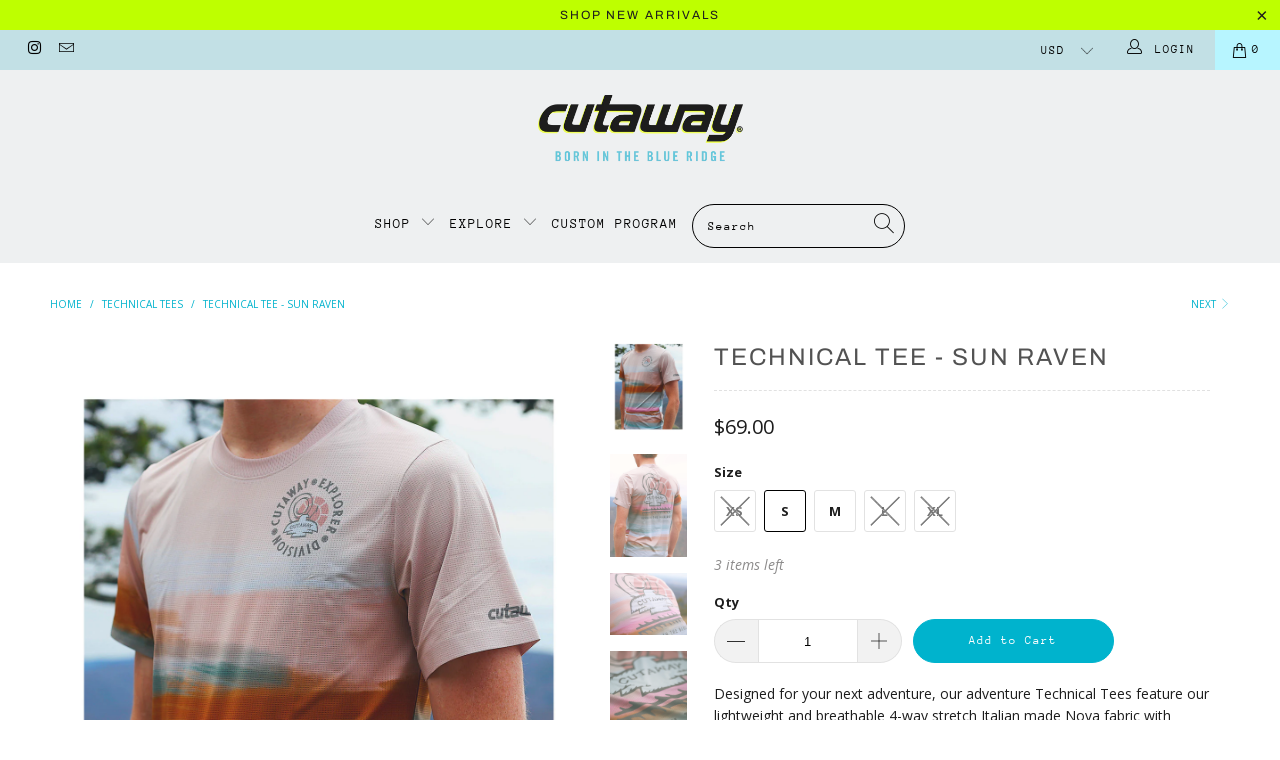

--- FILE ---
content_type: text/html; charset=utf-8
request_url: https://www.cutawayusa.com/collections/technical-tees/products/technical-tee-sun-raven
body_size: 46872
content:


 <!DOCTYPE html>
<html lang="en"> <head> <script type="application/vnd.locksmith+json" data-locksmith>{"version":"v246","locked":false,"initialized":true,"scope":"product","access_granted":true,"access_denied":false,"requires_customer":false,"manual_lock":false,"remote_lock":false,"has_timeout":false,"remote_rendered":null,"hide_resource":false,"hide_links_to_resource":false,"transparent":true,"locks":{"all":[],"opened":[]},"keys":[],"keys_signature":"5035f1272f8ea66559f3caff3609567cd7934c8313a3d087367ab1848fc31207","state":{"template":"product.details-techtees","theme":120851628107,"product":"technical-tee-sun-raven","collection":"technical-tees","page":null,"blog":null,"article":null,"app":null},"now":1766554646,"path":"\/collections\/technical-tees\/products\/technical-tee-sun-raven","locale_root_url":"\/","canonical_url":"https:\/\/www.cutawayusa.com\/products\/technical-tee-sun-raven","customer_id":null,"customer_id_signature":"5035f1272f8ea66559f3caff3609567cd7934c8313a3d087367ab1848fc31207","cart":null}</script><script data-locksmith>!function(){var require=undefined,reqwest=function(){function succeed(e){var t=protocolRe.exec(e.url);return t=t&&t[1]||context.location.protocol,httpsRe.test(t)?twoHundo.test(e.request.status):!!e.request.response}function handleReadyState(e,t,n){return function(){return e._aborted?n(e.request):e._timedOut?n(e.request,"Request is aborted: timeout"):void(e.request&&4==e.request[readyState]&&(e.request.onreadystatechange=noop,succeed(e)?t(e.request):n(e.request)))}}function setHeaders(e,t){var n,s=t.headers||{};s.Accept=s.Accept||defaultHeaders.accept[t.type]||defaultHeaders.accept["*"];var r="undefined"!=typeof FormData&&t.data instanceof FormData;for(n in!t.crossOrigin&&!s[requestedWith]&&(s[requestedWith]=defaultHeaders.requestedWith),!s[contentType]&&!r&&(s[contentType]=t.contentType||defaultHeaders.contentType),s)s.hasOwnProperty(n)&&"setRequestHeader"in e&&e.setRequestHeader(n,s[n])}function setCredentials(e,t){"undefined"!=typeof t.withCredentials&&"undefined"!=typeof e.withCredentials&&(e.withCredentials=!!t.withCredentials)}function generalCallback(e){lastValue=e}function urlappend(e,t){return e+(/[?]/.test(e)?"&":"?")+t}function handleJsonp(e,t,n,s){var r=uniqid++,a=e.jsonpCallback||"callback",o=e.jsonpCallbackName||reqwest.getcallbackPrefix(r),i=new RegExp("((^|[?]|&)"+a+")=([^&]+)"),l=s.match(i),c=doc.createElement("script"),u=0,d=-1!==navigator.userAgent.indexOf("MSIE 10.0");return l?"?"===l[3]?s=s.replace(i,"$1="+o):o=l[3]:s=urlappend(s,a+"="+o),context[o]=generalCallback,c.type="text/javascript",c.src=s,c.async=!0,"undefined"!=typeof c.onreadystatechange&&!d&&(c.htmlFor=c.id="_reqwest_"+r),c.onload=c.onreadystatechange=function(){if(c[readyState]&&"complete"!==c[readyState]&&"loaded"!==c[readyState]||u)return!1;c.onload=c.onreadystatechange=null,c.onclick&&c.onclick(),t(lastValue),lastValue=undefined,head.removeChild(c),u=1},head.appendChild(c),{abort:function(){c.onload=c.onreadystatechange=null,n({},"Request is aborted: timeout",{}),lastValue=undefined,head.removeChild(c),u=1}}}function getRequest(e,t){var n,s=this.o,r=(s.method||"GET").toUpperCase(),a="string"==typeof s?s:s.url,o=!1!==s.processData&&s.data&&"string"!=typeof s.data?reqwest.toQueryString(s.data):s.data||null,i=!1;return("jsonp"==s.type||"GET"==r)&&o&&(a=urlappend(a,o),o=null),"jsonp"==s.type?handleJsonp(s,e,t,a):((n=s.xhr&&s.xhr(s)||xhr(s)).open(r,a,!1!==s.async),setHeaders(n,s),setCredentials(n,s),context[xDomainRequest]&&n instanceof context[xDomainRequest]?(n.onload=e,n.onerror=t,n.onprogress=function(){},i=!0):n.onreadystatechange=handleReadyState(this,e,t),s.before&&s.before(n),i?setTimeout(function(){n.send(o)},200):n.send(o),n)}function Reqwest(e,t){this.o=e,this.fn=t,init.apply(this,arguments)}function setType(e){return null===e?undefined:e.match("json")?"json":e.match("javascript")?"js":e.match("text")?"html":e.match("xml")?"xml":void 0}function init(o,fn){function complete(e){for(o.timeout&&clearTimeout(self.timeout),self.timeout=null;0<self._completeHandlers.length;)self._completeHandlers.shift()(e)}function success(resp){var type=o.type||resp&&setType(resp.getResponseHeader("Content-Type"));resp="jsonp"!==type?self.request:resp;var filteredResponse=globalSetupOptions.dataFilter(resp.responseText,type),r=filteredResponse;try{resp.responseText=r}catch(e){}if(r)switch(type){case"json":try{resp=context.JSON?context.JSON.parse(r):eval("("+r+")")}catch(err){return error(resp,"Could not parse JSON in response",err)}break;case"js":resp=eval(r);break;case"html":resp=r;break;case"xml":resp=resp.responseXML&&resp.responseXML.parseError&&resp.responseXML.parseError.errorCode&&resp.responseXML.parseError.reason?null:resp.responseXML}for(self._responseArgs.resp=resp,self._fulfilled=!0,fn(resp),self._successHandler(resp);0<self._fulfillmentHandlers.length;)resp=self._fulfillmentHandlers.shift()(resp);complete(resp)}function timedOut(){self._timedOut=!0,self.request.abort()}function error(e,t,n){for(e=self.request,self._responseArgs.resp=e,self._responseArgs.msg=t,self._responseArgs.t=n,self._erred=!0;0<self._errorHandlers.length;)self._errorHandlers.shift()(e,t,n);complete(e)}this.url="string"==typeof o?o:o.url,this.timeout=null,this._fulfilled=!1,this._successHandler=function(){},this._fulfillmentHandlers=[],this._errorHandlers=[],this._completeHandlers=[],this._erred=!1,this._responseArgs={};var self=this;fn=fn||function(){},o.timeout&&(this.timeout=setTimeout(function(){timedOut()},o.timeout)),o.success&&(this._successHandler=function(){o.success.apply(o,arguments)}),o.error&&this._errorHandlers.push(function(){o.error.apply(o,arguments)}),o.complete&&this._completeHandlers.push(function(){o.complete.apply(o,arguments)}),this.request=getRequest.call(this,success,error)}function reqwest(e,t){return new Reqwest(e,t)}function normalize(e){return e?e.replace(/\r?\n/g,"\r\n"):""}function serial(e,t){var n,s,r,a,o=e.name,i=e.tagName.toLowerCase(),l=function(e){e&&!e.disabled&&t(o,normalize(e.attributes.value&&e.attributes.value.specified?e.value:e.text))};if(!e.disabled&&o)switch(i){case"input":/reset|button|image|file/i.test(e.type)||(n=/checkbox/i.test(e.type),s=/radio/i.test(e.type),r=e.value,(!n&&!s||e.checked)&&t(o,normalize(n&&""===r?"on":r)));break;case"textarea":t(o,normalize(e.value));break;case"select":if("select-one"===e.type.toLowerCase())l(0<=e.selectedIndex?e.options[e.selectedIndex]:null);else for(a=0;e.length&&a<e.length;a++)e.options[a].selected&&l(e.options[a])}}function eachFormElement(){var e,t,a=this,n=function(e,t){var n,s,r;for(n=0;n<t.length;n++)for(r=e[byTag](t[n]),s=0;s<r.length;s++)serial(r[s],a)};for(t=0;t<arguments.length;t++)e=arguments[t],/input|select|textarea/i.test(e.tagName)&&serial(e,a),n(e,["input","select","textarea"])}function serializeQueryString(){return reqwest.toQueryString(reqwest.serializeArray.apply(null,arguments))}function serializeHash(){var n={};return eachFormElement.apply(function(e,t){e in n?(n[e]&&!isArray(n[e])&&(n[e]=[n[e]]),n[e].push(t)):n[e]=t},arguments),n}function buildParams(e,t,n,s){var r,a,o,i=/\[\]$/;if(isArray(t))for(a=0;t&&a<t.length;a++)o=t[a],n||i.test(e)?s(e,o):buildParams(e+"["+("object"==typeof o?a:"")+"]",o,n,s);else if(t&&"[object Object]"===t.toString())for(r in t)buildParams(e+"["+r+"]",t[r],n,s);else s(e,t)}var context=this,XHR2;if("window"in context)var doc=document,byTag="getElementsByTagName",head=doc[byTag]("head")[0];else try{XHR2=require("xhr2")}catch(ex){throw new Error("Peer dependency `xhr2` required! Please npm install xhr2")}var httpsRe=/^http/,protocolRe=/(^\w+):\/\//,twoHundo=/^(20\d|1223)$/,readyState="readyState",contentType="Content-Type",requestedWith="X-Requested-With",uniqid=0,callbackPrefix="reqwest_"+ +new Date,lastValue,xmlHttpRequest="XMLHttpRequest",xDomainRequest="XDomainRequest",noop=function(){},isArray="function"==typeof Array.isArray?Array.isArray:function(e){return e instanceof Array},defaultHeaders={contentType:"application/x-www-form-urlencoded",requestedWith:xmlHttpRequest,accept:{"*":"text/javascript, text/html, application/xml, text/xml, */*",xml:"application/xml, text/xml",html:"text/html",text:"text/plain",json:"application/json, text/javascript",js:"application/javascript, text/javascript"}},xhr=function(e){if(!0!==e.crossOrigin)return context[xmlHttpRequest]?new XMLHttpRequest:XHR2?new XHR2:new ActiveXObject("Microsoft.XMLHTTP");var t=context[xmlHttpRequest]?new XMLHttpRequest:null;if(t&&"withCredentials"in t)return t;if(context[xDomainRequest])return new XDomainRequest;throw new Error("Browser does not support cross-origin requests")},globalSetupOptions={dataFilter:function(e){return e}};return Reqwest.prototype={abort:function(){this._aborted=!0,this.request.abort()},retry:function(){init.call(this,this.o,this.fn)},then:function(e,t){return e=e||function(){},t=t||function(){},this._fulfilled?this._responseArgs.resp=e(this._responseArgs.resp):this._erred?t(this._responseArgs.resp,this._responseArgs.msg,this._responseArgs.t):(this._fulfillmentHandlers.push(e),this._errorHandlers.push(t)),this},always:function(e){return this._fulfilled||this._erred?e(this._responseArgs.resp):this._completeHandlers.push(e),this},fail:function(e){return this._erred?e(this._responseArgs.resp,this._responseArgs.msg,this._responseArgs.t):this._errorHandlers.push(e),this},"catch":function(e){return this.fail(e)}},reqwest.serializeArray=function(){var n=[];return eachFormElement.apply(function(e,t){n.push({name:e,value:t})},arguments),n},reqwest.serialize=function(){if(0===arguments.length)return"";var e,t=Array.prototype.slice.call(arguments,0);return(e=t.pop())&&e.nodeType&&t.push(e)&&(e=null),e&&(e=e.type),("map"==e?serializeHash:"array"==e?reqwest.serializeArray:serializeQueryString).apply(null,t)},reqwest.toQueryString=function(e,t){var n,s,r=t||!1,a=[],o=encodeURIComponent,i=function(e,t){t="function"==typeof t?t():null==t?"":t,a[a.length]=o(e)+"="+o(t)};if(isArray(e))for(s=0;e&&s<e.length;s++)i(e[s].name,e[s].value);else for(n in e)e.hasOwnProperty(n)&&buildParams(n,e[n],r,i);return a.join("&").replace(/%20/g,"+")},reqwest.getcallbackPrefix=function(){return callbackPrefix},reqwest.compat=function(e,t){return e&&(e.type&&(e.method=e.type)&&delete e.type,e.dataType&&(e.type=e.dataType),e.jsonpCallback&&(e.jsonpCallbackName=e.jsonpCallback)&&delete e.jsonpCallback,e.jsonp&&(e.jsonpCallback=e.jsonp)),new Reqwest(e,t)},reqwest.ajaxSetup=function(e){for(var t in e=e||{})globalSetupOptions[t]=e[t]},reqwest}();
/*!
  * Reqwest! A general purpose XHR connection manager
  * license MIT (c) Dustin Diaz 2015
  * https://github.com/ded/reqwest
  */!function(){var o=window.Locksmith={},e=document.querySelector('script[type="application/vnd.locksmith+json"]'),n=e&&e.innerHTML;if(o.state={},o.util={},o.loading=!1,n)try{o.state=JSON.parse(n)}catch(u){}if(document.addEventListener&&document.querySelector){var s,r,a,t=[76,79,67,75,83,77,73,84,72,49,49],i=function(){r=t.slice(0)},l="style",c=function(e){e&&27!==e.keyCode&&"click"!==e.type||(document.removeEventListener("keydown",c),document.removeEventListener("click",c),s&&document.body.removeChild(s),s=null)};i(),document.addEventListener("keyup",function(e){if(e.keyCode===r[0]){if(clearTimeout(a),r.shift(),0<r.length)return void(a=setTimeout(i,1e3));i(),c(),(s=document.createElement("div"))[l].width="50%",s[l].maxWidth="1000px",s[l].height="85%",s[l].border="1px rgba(0, 0, 0, 0.2) solid",s[l].background="rgba(255, 255, 255, 0.99)",s[l].borderRadius="4px",s[l].position="fixed",s[l].top="50%",s[l].left="50%",s[l].transform="translateY(-50%) translateX(-50%)",s[l].boxShadow="0 2px 5px rgba(0, 0, 0, 0.3), 0 0 100vh 100vw rgba(0, 0, 0, 0.5)",s[l].zIndex="2147483645";var t=document.createElement("textarea");t.value=JSON.stringify(JSON.parse(n),null,2),t[l].border="none",t[l].display="block",t[l].boxSizing="border-box",t[l].width="100%",t[l].height="100%",t[l].background="transparent",t[l].padding="22px",t[l].fontFamily="monospace",t[l].fontSize="14px",t[l].color="#333",t[l].resize="none",t[l].outline="none",t.readOnly=!0,s.appendChild(t),document.body.appendChild(s),t.addEventListener("click",function(e){e.stopImmediatePropagation()}),t.select(),document.addEventListener("keydown",c),document.addEventListener("click",c)}})}o.isEmbedded=-1!==window.location.search.indexOf("_ab=0&_fd=0&_sc=1"),o.path=o.state.path||window.location.pathname,o.basePath=o.state.locale_root_url.concat("/apps/locksmith").replace(/^\/\//,"/"),o.reloading=!1,o.util.console=window.console||{log:function(){},error:function(){}},o.util.makeUrl=function(e,t){var n,s=o.basePath+e,r=[],a=o.cache();for(n in a)r.push(n+"="+encodeURIComponent(a[n]));for(n in t)r.push(n+"="+encodeURIComponent(t[n]));return o.state.customer_id&&(r.push("customer_id="+encodeURIComponent(o.state.customer_id)),r.push("customer_id_signature="+encodeURIComponent(o.state.customer_id_signature))),s+=(-1===s.indexOf("?")?"?":"&")+r.join("&")},o._initializeCallbacks=[],o.on=function(e,t){if("initialize"!==e)throw'Locksmith.on() currently only supports the "initialize" event';o._initializeCallbacks.push(t)},o.initializeSession=function(e){if(!o.isEmbedded){var t=!1,n=!0,s=!0;(e=e||{}).silent&&(s=n=!(t=!0)),o.ping({silent:t,spinner:n,reload:s,callback:function(){o._initializeCallbacks.forEach(function(e){e()})}})}},o.cache=function(e){var t={};try{var n=function r(e){return(document.cookie.match("(^|; )"+e+"=([^;]*)")||0)[2]};t=JSON.parse(decodeURIComponent(n("locksmith-params")||"{}"))}catch(u){}if(e){for(var s in e)t[s]=e[s];document.cookie="locksmith-params=; expires=Thu, 01 Jan 1970 00:00:00 GMT; path=/",document.cookie="locksmith-params="+encodeURIComponent(JSON.stringify(t))+"; path=/"}return t},o.cache.cart=o.state.cart,o.cache.cartLastSaved=null,o.params=o.cache(),o.util.reload=function(){o.reloading=!0;try{window.location.href=window.location.href.replace(/#.*/,"")}catch(u){o.util.console.error("Preferred reload method failed",u),window.location.reload()}},o.cache.saveCart=function(e){if(!o.cache.cart||o.cache.cart===o.cache.cartLastSaved)return e?e():null;var t=o.cache.cartLastSaved;o.cache.cartLastSaved=o.cache.cart,reqwest({url:"/cart/update.json",method:"post",type:"json",data:{attributes:{locksmith:o.cache.cart}},complete:e,error:function(e){if(o.cache.cartLastSaved=t,!o.reloading)throw e}})},o.util.spinnerHTML='<style>body{background:#FFF}@keyframes spin{from{transform:rotate(0deg)}to{transform:rotate(360deg)}}#loading{display:flex;width:100%;height:50vh;color:#777;align-items:center;justify-content:center}#loading .spinner{display:block;animation:spin 600ms linear infinite;position:relative;width:50px;height:50px}#loading .spinner-ring{stroke:currentColor;stroke-dasharray:100%;stroke-width:2px;stroke-linecap:round;fill:none}</style><div id="loading"><div class="spinner"><svg width="100%" height="100%"><svg preserveAspectRatio="xMinYMin"><circle class="spinner-ring" cx="50%" cy="50%" r="45%"></circle></svg></svg></div></div>',o.util.clobberBody=function(e){document.body.innerHTML=e},o.util.clobberDocument=function(e){e.responseText&&(e=e.responseText),document.documentElement&&document.removeChild(document.documentElement);var t=document.open("text/html","replace");t.writeln(e),t.close(),setTimeout(function(){var e=t.querySelector("[autofocus]");e&&e.focus()},100)},o.util.serializeForm=function(e){if(e&&"FORM"===e.nodeName){var t,n,s={};for(t=e.elements.length-1;0<=t;t-=1)if(""!==e.elements[t].name)switch(e.elements[t].nodeName){case"INPUT":switch(e.elements[t].type){default:case"text":case"hidden":case"password":case"button":case"reset":case"submit":s[e.elements[t].name]=e.elements[t].value;break;case"checkbox":case"radio":e.elements[t].checked&&(s[e.elements[t].name]=e.elements[t].value);break;case"file":}break;case"TEXTAREA":s[e.elements[t].name]=e.elements[t].value;break;case"SELECT":switch(e.elements[t].type){case"select-one":s[e.elements[t].name]=e.elements[t].value;break;case"select-multiple":for(n=e.elements[t].options.length-1;0<=n;n-=1)e.elements[t].options[n].selected&&(s[e.elements[t].name]=e.elements[t].options[n].value)}break;case"BUTTON":switch(e.elements[t].type){case"reset":case"submit":case"button":s[e.elements[t].name]=e.elements[t].value}}return s}},o.util.on=function(e,a,o,t){t=t||document;var i="locksmith-"+e+a,n=function(e){var t=e.target,n=e.target.parentElement,s=t.className.baseVal||t.className||"",r=n.className.baseVal||n.className||"";("string"==typeof s&&-1!==s.split(/\s+/).indexOf(a)||"string"==typeof r&&-1!==r.split(/\s+/).indexOf(a))&&!e[i]&&(e[i]=!0,o(e))};t.attachEvent?t.attachEvent(e,n):t.addEventListener(e,n,!1)},o.util.enableActions=function(e){o.util.on("click","locksmith-action",function(e){e.preventDefault();var t=e.target;t.dataset.confirmWith&&!confirm(t.dataset.confirmWith)||(t.disabled=!0,t.innerText=t.dataset.disableWith,o.post("/action",t.dataset.locksmithParams,{spinner:!1,type:"text",success:function(e){(e=JSON.parse(e.responseText)).message&&alert(e.message),o.util.reload()}}))},e)},o.util.inject=function(e,t){var n=["data","locksmith","append"];if(-1!==t.indexOf(n.join("-"))){var s=document.createElement("div");s.innerHTML=t,e.appendChild(s)}else e.innerHTML=t;var r,a,o=e.querySelectorAll("script");for(a=0;a<o.length;++a){r=o[a];var i=document.createElement("script");if(r.type&&(i.type=r.type),r.src)i.src=r.src;else{var l=document.createTextNode(r.innerHTML);i.appendChild(l)}e.appendChild(i)}var c=e.querySelector("[autofocus]");c&&c.focus()},o.post=function(e,t,n){!1!==(n=n||{}).spinner&&o.util.clobberBody(o.util.spinnerHTML);var s={};n.container===document?(s.layout=1,n.success=function(e){document.getElementById(n.container);o.util.clobberDocument(e)}):n.container&&(s.layout=0,n.success=function(e){var t=document.getElementById(n.container);o.util.inject(t,e),t.id===t.firstChild.id&&t.parentElement.replaceChild(t.firstChild,t)}),n.form_type&&(t.form_type=n.form_type),n.include_layout_classes!==undefined&&(t.include_layout_classes=n.include_layout_classes),n.lock_id!==undefined&&(t.lock_id=n.lock_id),o.loading=!0;var r=o.util.makeUrl(e,s);reqwest({url:r,method:"post",type:n.type||"html",data:t,complete:function(){o.loading=!1},error:function(e){if(!o.reloading)if("dashboard.weglot.com"!==window.location.host){if(!n.silent)throw alert("Something went wrong! Please refresh and try again."),e;console.error(e)}else console.error(e)},success:n.success||o.util.clobberDocument})},o.postResource=function(e,t){e.path=o.path,e.search=window.location.search,e.state=o.state,e.passcode&&(e.passcode=e.passcode.trim()),e.email&&(e.email=e.email.trim()),e.state.cart=o.cache.cart,e.locksmith_json=o.jsonTag,e.locksmith_json_signature=o.jsonTagSignature,o.post("/resource",e,t)},o.ping=function(e){if(!o.isEmbedded){e=e||{};var t=function(){e.reload?o.util.reload():"function"==typeof e.callback&&e.callback()};o.post("/ping",{path:o.path,search:window.location.search,state:o.state},{spinner:!!e.spinner,silent:"undefined"==typeof e.silent||e.silent,type:"text",success:function(e){(e=JSON.parse(e.responseText)).messages&&0<e.messages.length&&o.showMessages(e.messages),e.cart&&o.cache.cart!==e.cart?(o.cache.cart=e.cart,o.cache.saveCart(function(){t(),e.cart&&e.cart.match(/^.+:/)&&o.util.reload()})):t()}})}},o.timeoutMonitor=function(){var e=o.cache.cart;o.ping({callback:function(){e!==o.cache.cart||setTimeout(function(){o.timeoutMonitor()},6e4)}})},o.showMessages=function(e){var t=document.createElement("div");t.style.position="fixed",t.style.left=0,t.style.right=0,t.style.bottom="-50px",t.style.opacity=0,t.style.background="#191919",t.style.color="#ddd",t.style.transition="bottom 0.2s, opacity 0.2s",t.style.zIndex=999999,t.innerHTML=" <style>          .locksmith-ab .locksmith-b { display: none; }          .locksmith-ab.toggled .locksmith-b { display: flex; }          .locksmith-ab.toggled .locksmith-a { display: none; }          .locksmith-flex { display: flex; flex-wrap: wrap; justify-content: space-between; align-items: center; padding: 10px 20px; }          .locksmith-message + .locksmith-message { border-top: 1px #555 solid; }          .locksmith-message a { color: inherit; font-weight: bold; }          .locksmith-message a:hover { color: inherit; opacity: 0.8; }          a.locksmith-ab-toggle { font-weight: inherit; text-decoration: underline; }          .locksmith-text { flex-grow: 1; }          .locksmith-cta { flex-grow: 0; text-align: right; }          .locksmith-cta button { transform: scale(0.8); transform-origin: left; }          .locksmith-cta > * { display: block; }          .locksmith-cta > * + * { margin-top: 10px; }          .locksmith-message a.locksmith-close { flex-grow: 0; text-decoration: none; margin-left: 15px; font-size: 30px; font-family: monospace; display: block; padding: 2px 10px; }                    @media screen and (max-width: 600px) {            .locksmith-wide-only { display: none !important; }            .locksmith-flex { padding: 0 15px; }            .locksmith-flex > * { margin-top: 5px; margin-bottom: 5px; }            .locksmith-cta { text-align: left; }          }                    @media screen and (min-width: 601px) {            .locksmith-narrow-only { display: none !important; }          }</style>      "+e.map(function(e){return'<div class="locksmith-message">'+e+"</div>"}).join(""),document.body.appendChild(t),document.body.style.position="relative",document.body.parentElement.style.paddingBottom=t.offsetHeight+"px",setTimeout(function(){t.style.bottom=0,t.style.opacity=1},50),o.util.on("click","locksmith-ab-toggle",function(e){e.preventDefault();for(var t=e.target.parentElement;-1===t.className.split(" ").indexOf("locksmith-ab");)t=t.parentElement;-1!==t.className.split(" ").indexOf("toggled")?t.className=t.className.replace("toggled",""):t.className=t.className+" toggled"}),o.util.enableActions(t)}}()}();</script> <script data-locksmith>Locksmith.cache.cart=null</script> <script data-locksmith>Locksmith.jsonTag="{\"version\":\"v246\",\"locked\":false,\"initialized\":true,\"scope\":\"product\",\"access_granted\":true,\"access_denied\":false,\"requires_customer\":false,\"manual_lock\":false,\"remote_lock\":false,\"has_timeout\":false,\"remote_rendered\":null,\"hide_resource\":false,\"hide_links_to_resource\":false,\"transparent\":true,\"locks\":{\"all\":[],\"opened\":[]},\"keys\":[],\"keys_signature\":\"5035f1272f8ea66559f3caff3609567cd7934c8313a3d087367ab1848fc31207\",\"state\":{\"template\":\"product.details-techtees\",\"theme\":120851628107,\"product\":\"technical-tee-sun-raven\",\"collection\":\"technical-tees\",\"page\":null,\"blog\":null,\"article\":null,\"app\":null},\"now\":1766554646,\"path\":\"\\\/collections\\\/technical-tees\\\/products\\\/technical-tee-sun-raven\",\"locale_root_url\":\"\\\/\",\"canonical_url\":\"https:\\\/\\\/www.cutawayusa.com\\\/products\\\/technical-tee-sun-raven\",\"customer_id\":null,\"customer_id_signature\":\"5035f1272f8ea66559f3caff3609567cd7934c8313a3d087367ab1848fc31207\",\"cart\":null}";Locksmith.jsonTagSignature="1b6f2210d93a3a4dc56bc1a64de72e527bae583e88400b80fcd766c569274102"</script> <meta name="facebook-domain-verification" content="89mugarhe85n5hc9nye777fwlu2r9g" />
    
<!-- Infinite Options by ShopPad -->
<script>     
  window.Shoppad = window.Shoppad || {},     
    window.Shoppad.apps = window.Shoppad.apps || {},     
    window.Shoppad.apps.infiniteoptions = window.Shoppad.apps.infiniteoptions || {},     
    window.Shoppad.apps.infiniteoptions.addToCartButton = '.seven.columns.omega form[action="/cart/add"] .ajax-submit.action_button.add_to_cart';
</script>

<!-- Infinite Options Faster Loading Script by ShopPad -->
<script src="//d1liekpayvooaz.cloudfront.net/apps/customizery/customizery.js?shop=cutaway-custom.myshopify.com"></script>
    
    
    

  



<link rel="stylesheet" href="https://cdnjs.cloudflare.com/ajax/libs/owl-carousel/1.3.3/owl.carousel.min.css">
<link rel="stylesheet" href="https://cdnjs.cloudflare.com/ajax/libs/owl-carousel/1.3.3/owl.theme.min.css">

<style>
.owl-carousel .owl-item img {
  width:98%;
  padding-bottom : 4px;
 }
  .owl-item  {
  padding : 6px;
 }
</style> <meta charset="utf-8"> <meta http-equiv="cleartype" content="on"> <meta name="robots" content="index,follow"> <!-- Mobile Specific Metas --> <meta name="HandheldFriendly" content="True"> <meta name="MobileOptimized" content="320"> <meta name="viewport" content="width=device-width,initial-scale=1"> <meta name="theme-color" content="#ffffff"> <title>
      Technical Tee - Sun Raven - Cutaway USA</title> <link rel="preconnect dns-prefetch" href="https://fonts.shopifycdn.com" /> <link rel="preconnect dns-prefetch" href="https://cdn.shopify.com" /> <link rel="preconnect dns-prefetch" href="https://v.shopify.com" /> <link rel="preconnect dns-prefetch" href="https://cdn.shopifycloud.com" /> <link rel="stylesheet" href="https://cdnjs.cloudflare.com/ajax/libs/fancybox/3.5.6/jquery.fancybox.css"> <!-- Stylesheets for Turbo 4.2.1 --> <link href="//www.cutawayusa.com/cdn/shop/t/8/assets/styles.scss.css?v=138567716697138878611766424186" rel="stylesheet" type="text/css" media="all" /> <script>
      window.lazySizesConfig = window.lazySizesConfig || {};

      lazySizesConfig.expand = 300;
      lazySizesConfig.loadHidden = false;

      /*! lazysizes - v4.1.4 */
      !function(a,b){var c=b(a,a.document);a.lazySizes=c,"object"==typeof module&&module.exports&&(module.exports=c)}(window,function(a,b){"use strict";if(b.getElementsByClassName){var c,d,e=b.documentElement,f=a.Date,g=a.HTMLPictureElement,h="addEventListener",i="getAttribute",j=a[h],k=a.setTimeout,l=a.requestAnimationFrame||k,m=a.requestIdleCallback,n=/^picture$/i,o=["load","error","lazyincluded","_lazyloaded"],p={},q=Array.prototype.forEach,r=function(a,b){return p[b]||(p[b]=new RegExp("(\\s|^)"+b+"(\\s|$)")),p[b].test(a[i]("class")||"")&&p[b]},s=function(a,b){r(a,b)||a.setAttribute("class",(a[i]("class")||"").trim()+" "+b)},t=function(a,b){var c;(c=r(a,b))&&a.setAttribute("class",(a[i]("class")||"").replace(c," "))},u=function(a,b,c){var d=c?h:"removeEventListener";c&&u(a,b),o.forEach(function(c){a[d](c,b)})},v=function(a,d,e,f,g){var h=b.createEvent("Event");return e||(e={}),e.instance=c,h.initEvent(d,!f,!g),h.detail=e,a.dispatchEvent(h),h},w=function(b,c){var e;!g&&(e=a.picturefill||d.pf)?(c&&c.src&&!b[i]("srcset")&&b.setAttribute("srcset",c.src),e({reevaluate:!0,elements:[b]})):c&&c.src&&(b.src=c.src)},x=function(a,b){return(getComputedStyle(a,null)||{})[b]},y=function(a,b,c){for(c=c||a.offsetWidth;c<d.minSize&&b&&!a._lazysizesWidth;)c=b.offsetWidth,b=b.parentNode;return c},z=function(){var a,c,d=[],e=[],f=d,g=function(){var b=f;for(f=d.length?e:d,a=!0,c=!1;b.length;)b.shift()();a=!1},h=function(d,e){a&&!e?d.apply(this,arguments):(f.push(d),c||(c=!0,(b.hidden?k:l)(g)))};return h._lsFlush=g,h}(),A=function(a,b){return b?function(){z(a)}:function(){var b=this,c=arguments;z(function(){a.apply(b,c)})}},B=function(a){var b,c=0,e=d.throttleDelay,g=d.ricTimeout,h=function(){b=!1,c=f.now(),a()},i=m&&g>49?function(){m(h,{timeout:g}),g!==d.ricTimeout&&(g=d.ricTimeout)}:A(function(){k(h)},!0);return function(a){var d;(a=a===!0)&&(g=33),b||(b=!0,d=e-(f.now()-c),0>d&&(d=0),a||9>d?i():k(i,d))}},C=function(a){var b,c,d=99,e=function(){b=null,a()},g=function(){var a=f.now()-c;d>a?k(g,d-a):(m||e)(e)};return function(){c=f.now(),b||(b=k(g,d))}};!function(){var b,c={lazyClass:"lazyload",loadedClass:"lazyloaded",loadingClass:"lazyloading",preloadClass:"lazypreload",errorClass:"lazyerror",autosizesClass:"lazyautosizes",srcAttr:"data-src",srcsetAttr:"data-srcset",sizesAttr:"data-sizes",minSize:40,customMedia:{},init:!0,expFactor:1.5,hFac:.8,loadMode:2,loadHidden:!0,ricTimeout:0,throttleDelay:125};d=a.lazySizesConfig||a.lazysizesConfig||{};for(b in c)b in d||(d[b]=c[b]);a.lazySizesConfig=d,k(function(){d.init&&F()})}();var D=function(){var g,l,m,o,p,y,D,F,G,H,I,J,K,L,M=/^img$/i,N=/^iframe$/i,O="onscroll"in a&&!/(gle|ing)bot/.test(navigator.userAgent),P=0,Q=0,R=0,S=-1,T=function(a){R--,a&&a.target&&u(a.target,T),(!a||0>R||!a.target)&&(R=0)},U=function(a,c){var d,f=a,g="hidden"==x(b.body,"visibility")||"hidden"!=x(a.parentNode,"visibility")&&"hidden"!=x(a,"visibility");for(F-=c,I+=c,G-=c,H+=c;g&&(f=f.offsetParent)&&f!=b.body&&f!=e;)g=(x(f,"opacity")||1)>0,g&&"visible"!=x(f,"overflow")&&(d=f.getBoundingClientRect(),g=H>d.left&&G<d.right&&I>d.top-1&&F<d.bottom+1);return g},V=function(){var a,f,h,j,k,m,n,p,q,r=c.elements;if((o=d.loadMode)&&8>R&&(a=r.length)){f=0,S++,null==K&&("expand"in d||(d.expand=e.clientHeight>500&&e.clientWidth>500?500:370),J=d.expand,K=J*d.expFactor),K>Q&&1>R&&S>2&&o>2&&!b.hidden?(Q=K,S=0):Q=o>1&&S>1&&6>R?J:P;for(;a>f;f++)if(r[f]&&!r[f]._lazyRace)if(O)if((p=r[f][i]("data-expand"))&&(m=1*p)||(m=Q),q!==m&&(y=innerWidth+m*L,D=innerHeight+m,n=-1*m,q=m),h=r[f].getBoundingClientRect(),(I=h.bottom)>=n&&(F=h.top)<=D&&(H=h.right)>=n*L&&(G=h.left)<=y&&(I||H||G||F)&&(d.loadHidden||"hidden"!=x(r[f],"visibility"))&&(l&&3>R&&!p&&(3>o||4>S)||U(r[f],m))){if(ba(r[f]),k=!0,R>9)break}else!k&&l&&!j&&4>R&&4>S&&o>2&&(g[0]||d.preloadAfterLoad)&&(g[0]||!p&&(I||H||G||F||"auto"!=r[f][i](d.sizesAttr)))&&(j=g[0]||r[f]);else ba(r[f]);j&&!k&&ba(j)}},W=B(V),X=function(a){s(a.target,d.loadedClass),t(a.target,d.loadingClass),u(a.target,Z),v(a.target,"lazyloaded")},Y=A(X),Z=function(a){Y({target:a.target})},$=function(a,b){try{a.contentWindow.location.replace(b)}catch(c){a.src=b}},_=function(a){var b,c=a[i](d.srcsetAttr);(b=d.customMedia[a[i]("data-media")||a[i]("media")])&&a.setAttribute("media",b),c&&a.setAttribute("srcset",c)},aa=A(function(a,b,c,e,f){var g,h,j,l,o,p;(o=v(a,"lazybeforeunveil",b)).defaultPrevented||(e&&(c?s(a,d.autosizesClass):a.setAttribute("sizes",e)),h=a[i](d.srcsetAttr),g=a[i](d.srcAttr),f&&(j=a.parentNode,l=j&&n.test(j.nodeName||"")),p=b.firesLoad||"src"in a&&(h||g||l),o={target:a},p&&(u(a,T,!0),clearTimeout(m),m=k(T,2500),s(a,d.loadingClass),u(a,Z,!0)),l&&q.call(j.getElementsByTagName("source"),_),h?a.setAttribute("srcset",h):g&&!l&&(N.test(a.nodeName)?$(a,g):a.src=g),f&&(h||l)&&w(a,{src:g})),a._lazyRace&&delete a._lazyRace,t(a,d.lazyClass),z(function(){(!p||a.complete&&a.naturalWidth>1)&&(p?T(o):R--,X(o))},!0)}),ba=function(a){var b,c=M.test(a.nodeName),e=c&&(a[i](d.sizesAttr)||a[i]("sizes")),f="auto"==e;(!f&&l||!c||!a[i]("src")&&!a.srcset||a.complete||r(a,d.errorClass)||!r(a,d.lazyClass))&&(b=v(a,"lazyunveilread").detail,f&&E.updateElem(a,!0,a.offsetWidth),a._lazyRace=!0,R++,aa(a,b,f,e,c))},ca=function(){if(!l){if(f.now()-p<999)return void k(ca,999);var a=C(function(){d.loadMode=3,W()});l=!0,d.loadMode=3,W(),j("scroll",function(){3==d.loadMode&&(d.loadMode=2),a()},!0)}};return{_:function(){p=f.now(),c.elements=b.getElementsByClassName(d.lazyClass),g=b.getElementsByClassName(d.lazyClass+" "+d.preloadClass),L=d.hFac,j("scroll",W,!0),j("resize",W,!0),a.MutationObserver?new MutationObserver(W).observe(e,{childList:!0,subtree:!0,attributes:!0}):(e[h]("DOMNodeInserted",W,!0),e[h]("DOMAttrModified",W,!0),setInterval(W,999)),j("hashchange",W,!0),["focus","mouseover","click","load","transitionend","animationend","webkitAnimationEnd"].forEach(function(a){b[h](a,W,!0)}),/d$|^c/.test(b.readyState)?ca():(j("load",ca),b[h]("DOMContentLoaded",W),k(ca,2e4)),c.elements.length?(V(),z._lsFlush()):W()},checkElems:W,unveil:ba}}(),E=function(){var a,c=A(function(a,b,c,d){var e,f,g;if(a._lazysizesWidth=d,d+="px",a.setAttribute("sizes",d),n.test(b.nodeName||""))for(e=b.getElementsByTagName("source"),f=0,g=e.length;g>f;f++)e[f].setAttribute("sizes",d);c.detail.dataAttr||w(a,c.detail)}),e=function(a,b,d){var e,f=a.parentNode;f&&(d=y(a,f,d),e=v(a,"lazybeforesizes",{width:d,dataAttr:!!b}),e.defaultPrevented||(d=e.detail.width,d&&d!==a._lazysizesWidth&&c(a,f,e,d)))},f=function(){var b,c=a.length;if(c)for(b=0;c>b;b++)e(a[b])},g=C(f);return{_:function(){a=b.getElementsByClassName(d.autosizesClass),j("resize",g)},checkElems:g,updateElem:e}}(),F=function(){F.i||(F.i=!0,E._(),D._())};return c={cfg:d,autoSizer:E,loader:D,init:F,uP:w,aC:s,rC:t,hC:r,fire:v,gW:y,rAF:z}}});

      /*! lazysizes - v4.1.4 */
      !function(a,b){var c=function(){b(a.lazySizes),a.removeEventListener("lazyunveilread",c,!0)};b=b.bind(null,a,a.document),"object"==typeof module&&module.exports?b(require("lazysizes")):a.lazySizes?c():a.addEventListener("lazyunveilread",c,!0)}(window,function(a,b,c){"use strict";function d(){this.ratioElems=b.getElementsByClassName("lazyaspectratio"),this._setupEvents(),this.processImages()}if(a.addEventListener){var e,f,g,h=Array.prototype.forEach,i=/^picture$/i,j="data-aspectratio",k="img["+j+"]",l=function(b){return a.matchMedia?(l=function(a){return!a||(matchMedia(a)||{}).matches})(b):a.Modernizr&&Modernizr.mq?!b||Modernizr.mq(b):!b},m=c.aC,n=c.rC,o=c.cfg;d.prototype={_setupEvents:function(){var a=this,c=function(b){b.naturalWidth<36?a.addAspectRatio(b,!0):a.removeAspectRatio(b,!0)},d=function(){a.processImages()};b.addEventListener("load",function(a){a.target.getAttribute&&a.target.getAttribute(j)&&c(a.target)},!0),addEventListener("resize",function(){var b,d=function(){h.call(a.ratioElems,c)};return function(){clearTimeout(b),b=setTimeout(d,99)}}()),b.addEventListener("DOMContentLoaded",d),addEventListener("load",d)},processImages:function(a){var c,d;a||(a=b),c="length"in a&&!a.nodeName?a:a.querySelectorAll(k);for(d=0;d<c.length;d++)c[d].naturalWidth>36?this.removeAspectRatio(c[d]):this.addAspectRatio(c[d])},getSelectedRatio:function(a){var b,c,d,e,f,g=a.parentNode;if(g&&i.test(g.nodeName||""))for(d=g.getElementsByTagName("source"),b=0,c=d.length;c>b;b++)if(e=d[b].getAttribute("data-media")||d[b].getAttribute("media"),o.customMedia[e]&&(e=o.customMedia[e]),l(e)){f=d[b].getAttribute(j);break}return f||a.getAttribute(j)||""},parseRatio:function(){var a=/^\s*([+\d\.]+)(\s*[\/x]\s*([+\d\.]+))?\s*$/,b={};return function(c){var d;return!b[c]&&(d=c.match(a))&&(d[3]?b[c]=d[1]/d[3]:b[c]=1*d[1]),b[c]}}(),addAspectRatio:function(b,c){var d,e=b.offsetWidth,f=b.offsetHeight;return c||m(b,"lazyaspectratio"),36>e&&0>=f?void((e||f&&a.console)&&console.log("Define width or height of image, so we can calculate the other dimension")):(d=this.getSelectedRatio(b),d=this.parseRatio(d),void(d&&(e?b.style.height=e/d+"px":b.style.width=f*d+"px")))},removeAspectRatio:function(a){n(a,"lazyaspectratio"),a.style.height="",a.style.width="",a.removeAttribute(j)}},f=function(){g=a.jQuery||a.Zepto||a.shoestring||a.$,g&&g.fn&&!g.fn.imageRatio&&g.fn.filter&&g.fn.add&&g.fn.find?g.fn.imageRatio=function(){return e.processImages(this.find(k).add(this.filter(k))),this}:g=!1},f(),setTimeout(f),e=new d,a.imageRatio=e,"object"==typeof module&&module.exports?module.exports=e:"function"==typeof define&&define.amd&&define(e)}});

        /*! lazysizes - v4.1.5 */
        !function(a,b){var c=function(){b(a.lazySizes),a.removeEventListener("lazyunveilread",c,!0)};b=b.bind(null,a,a.document),"object"==typeof module&&module.exports?b(require("lazysizes")):a.lazySizes?c():a.addEventListener("lazyunveilread",c,!0)}(window,function(a,b,c){"use strict";if(a.addEventListener){var d=/\s+/g,e=/\s*\|\s+|\s+\|\s*/g,f=/^(.+?)(?:\s+\[\s*(.+?)\s*\])(?:\s+\[\s*(.+?)\s*\])?$/,g=/^\s*\(*\s*type\s*:\s*(.+?)\s*\)*\s*$/,h=/\(|\)|'/,i={contain:1,cover:1},j=function(a){var b=c.gW(a,a.parentNode);return(!a._lazysizesWidth||b>a._lazysizesWidth)&&(a._lazysizesWidth=b),a._lazysizesWidth},k=function(a){var b;return b=(getComputedStyle(a)||{getPropertyValue:function(){}}).getPropertyValue("background-size"),!i[b]&&i[a.style.backgroundSize]&&(b=a.style.backgroundSize),b},l=function(a,b){if(b){var c=b.match(g);c&&c[1]?a.setAttribute("type",c[1]):a.setAttribute("media",lazySizesConfig.customMedia[b]||b)}},m=function(a,c,g){var h=b.createElement("picture"),i=c.getAttribute(lazySizesConfig.sizesAttr),j=c.getAttribute("data-ratio"),k=c.getAttribute("data-optimumx");c._lazybgset&&c._lazybgset.parentNode==c&&c.removeChild(c._lazybgset),Object.defineProperty(g,"_lazybgset",{value:c,writable:!0}),Object.defineProperty(c,"_lazybgset",{value:h,writable:!0}),a=a.replace(d," ").split(e),h.style.display="none",g.className=lazySizesConfig.lazyClass,1!=a.length||i||(i="auto"),a.forEach(function(a){var c,d=b.createElement("source");i&&"auto"!=i&&d.setAttribute("sizes",i),(c=a.match(f))?(d.setAttribute(lazySizesConfig.srcsetAttr,c[1]),l(d,c[2]),l(d,c[3])):d.setAttribute(lazySizesConfig.srcsetAttr,a),h.appendChild(d)}),i&&(g.setAttribute(lazySizesConfig.sizesAttr,i),c.removeAttribute(lazySizesConfig.sizesAttr),c.removeAttribute("sizes")),k&&g.setAttribute("data-optimumx",k),j&&g.setAttribute("data-ratio",j),h.appendChild(g),c.appendChild(h)},n=function(a){if(a.target._lazybgset){var b=a.target,d=b._lazybgset,e=b.currentSrc||b.src;if(e){var f=c.fire(d,"bgsetproxy",{src:e,useSrc:h.test(e)?JSON.stringify(e):e});f.defaultPrevented||(d.style.backgroundImage="url("+f.detail.useSrc+")")}b._lazybgsetLoading&&(c.fire(d,"_lazyloaded",{},!1,!0),delete b._lazybgsetLoading)}};addEventListener("lazybeforeunveil",function(a){var d,e,f;!a.defaultPrevented&&(d=a.target.getAttribute("data-bgset"))&&(f=a.target,e=b.createElement("img"),e.alt="",e._lazybgsetLoading=!0,a.detail.firesLoad=!0,m(d,f,e),setTimeout(function(){c.loader.unveil(e),c.rAF(function(){c.fire(e,"_lazyloaded",{},!0,!0),e.complete&&n({target:e})})}))}),b.addEventListener("load",n,!0),a.addEventListener("lazybeforesizes",function(a){if(a.detail.instance==c&&a.target._lazybgset&&a.detail.dataAttr){var b=a.target._lazybgset,d=k(b);i[d]&&(a.target._lazysizesParentFit=d,c.rAF(function(){a.target.setAttribute("data-parent-fit",d),a.target._lazysizesParentFit&&delete a.target._lazysizesParentFit}))}},!0),b.documentElement.addEventListener("lazybeforesizes",function(a){!a.defaultPrevented&&a.target._lazybgset&&a.detail.instance==c&&(a.detail.width=j(a.target._lazybgset))})}});</script>

    
<meta name="description" content="Designed for your next adventure, our adventure Technical Tees feature our lightweight and breathable 4-way stretch Italian made Nova fabric with bonded hems and reflective accents for added visibility." /> <link rel="shortcut icon" type="image/x-icon" href="//www.cutawayusa.com/cdn/shop/files/favicon_fecf7dfa-2120-4015-92b7-c6cb0b9d06ac_180x180.png?v=1613685933"> <link rel="apple-touch-icon" href="//www.cutawayusa.com/cdn/shop/files/favicon_fecf7dfa-2120-4015-92b7-c6cb0b9d06ac_180x180.png?v=1613685933"/> <link rel="apple-touch-icon" sizes="57x57" href="//www.cutawayusa.com/cdn/shop/files/favicon_fecf7dfa-2120-4015-92b7-c6cb0b9d06ac_57x57.png?v=1613685933"/> <link rel="apple-touch-icon" sizes="60x60" href="//www.cutawayusa.com/cdn/shop/files/favicon_fecf7dfa-2120-4015-92b7-c6cb0b9d06ac_60x60.png?v=1613685933"/> <link rel="apple-touch-icon" sizes="72x72" href="//www.cutawayusa.com/cdn/shop/files/favicon_fecf7dfa-2120-4015-92b7-c6cb0b9d06ac_72x72.png?v=1613685933"/> <link rel="apple-touch-icon" sizes="76x76" href="//www.cutawayusa.com/cdn/shop/files/favicon_fecf7dfa-2120-4015-92b7-c6cb0b9d06ac_76x76.png?v=1613685933"/> <link rel="apple-touch-icon" sizes="114x114" href="//www.cutawayusa.com/cdn/shop/files/favicon_fecf7dfa-2120-4015-92b7-c6cb0b9d06ac_114x114.png?v=1613685933"/> <link rel="apple-touch-icon" sizes="180x180" href="//www.cutawayusa.com/cdn/shop/files/favicon_fecf7dfa-2120-4015-92b7-c6cb0b9d06ac_180x180.png?v=1613685933"/> <link rel="apple-touch-icon" sizes="228x228" href="//www.cutawayusa.com/cdn/shop/files/favicon_fecf7dfa-2120-4015-92b7-c6cb0b9d06ac_228x228.png?v=1613685933"/> <link rel="canonical" href="https://www.cutawayusa.com/products/technical-tee-sun-raven" /> <script>window.performance && window.performance.mark && window.performance.mark('shopify.content_for_header.start');</script><meta id="shopify-digital-wallet" name="shopify-digital-wallet" content="/1878352/digital_wallets/dialog">
<meta name="shopify-checkout-api-token" content="300dc0527cb2e34f437c5bc989102ac1">
<meta id="in-context-paypal-metadata" data-shop-id="1878352" data-venmo-supported="false" data-environment="production" data-locale="en_US" data-paypal-v4="true" data-currency="USD">
<link rel="alternate" type="application/json+oembed" href="https://www.cutawayusa.com/products/technical-tee-sun-raven.oembed">
<script async="async" src="/checkouts/internal/preloads.js?locale=en-US"></script>
<link rel="preconnect" href="https://shop.app" crossorigin="anonymous">
<script async="async" src="https://shop.app/checkouts/internal/preloads.js?locale=en-US&shop_id=1878352" crossorigin="anonymous"></script>
<script id="apple-pay-shop-capabilities" type="application/json">{"shopId":1878352,"countryCode":"US","currencyCode":"USD","merchantCapabilities":["supports3DS"],"merchantId":"gid:\/\/shopify\/Shop\/1878352","merchantName":"Cutaway USA","requiredBillingContactFields":["postalAddress","email","phone"],"requiredShippingContactFields":["postalAddress","email","phone"],"shippingType":"shipping","supportedNetworks":["visa","masterCard","amex","discover","elo","jcb"],"total":{"type":"pending","label":"Cutaway USA","amount":"1.00"},"shopifyPaymentsEnabled":true,"supportsSubscriptions":true}</script>
<script id="shopify-features" type="application/json">{"accessToken":"300dc0527cb2e34f437c5bc989102ac1","betas":["rich-media-storefront-analytics"],"domain":"www.cutawayusa.com","predictiveSearch":true,"shopId":1878352,"locale":"en"}</script>
<script>var Shopify = Shopify || {};
Shopify.shop = "cutaway-custom.myshopify.com";
Shopify.locale = "en";
Shopify.currency = {"active":"USD","rate":"1.0"};
Shopify.country = "US";
Shopify.theme = {"name":"turbo-portland (Oct-19-2019) with Installments ...","id":120851628107,"schema_name":"Turbo","schema_version":"4.2.1","theme_store_id":null,"role":"main"};
Shopify.theme.handle = "null";
Shopify.theme.style = {"id":null,"handle":null};
Shopify.cdnHost = "www.cutawayusa.com/cdn";
Shopify.routes = Shopify.routes || {};
Shopify.routes.root = "/";</script>
<script type="module">!function(o){(o.Shopify=o.Shopify||{}).modules=!0}(window);</script>
<script>!function(o){function n(){var o=[];function n(){o.push(Array.prototype.slice.apply(arguments))}return n.q=o,n}var t=o.Shopify=o.Shopify||{};t.loadFeatures=n(),t.autoloadFeatures=n()}(window);</script>
<script>
  window.ShopifyPay = window.ShopifyPay || {};
  window.ShopifyPay.apiHost = "shop.app\/pay";
  window.ShopifyPay.redirectState = null;
</script>
<script id="shop-js-analytics" type="application/json">{"pageType":"product"}</script>
<script defer="defer" async type="module" src="//www.cutawayusa.com/cdn/shopifycloud/shop-js/modules/v2/client.init-shop-cart-sync_DtuiiIyl.en.esm.js"></script>
<script defer="defer" async type="module" src="//www.cutawayusa.com/cdn/shopifycloud/shop-js/modules/v2/chunk.common_CUHEfi5Q.esm.js"></script>
<script type="module">
  await import("//www.cutawayusa.com/cdn/shopifycloud/shop-js/modules/v2/client.init-shop-cart-sync_DtuiiIyl.en.esm.js");
await import("//www.cutawayusa.com/cdn/shopifycloud/shop-js/modules/v2/chunk.common_CUHEfi5Q.esm.js");

  window.Shopify.SignInWithShop?.initShopCartSync?.({"fedCMEnabled":true,"windoidEnabled":true});

</script>
<script defer="defer" async type="module" src="//www.cutawayusa.com/cdn/shopifycloud/shop-js/modules/v2/client.payment-terms_CAtGlQYS.en.esm.js"></script>
<script defer="defer" async type="module" src="//www.cutawayusa.com/cdn/shopifycloud/shop-js/modules/v2/chunk.common_CUHEfi5Q.esm.js"></script>
<script defer="defer" async type="module" src="//www.cutawayusa.com/cdn/shopifycloud/shop-js/modules/v2/chunk.modal_BewljZkx.esm.js"></script>
<script type="module">
  await import("//www.cutawayusa.com/cdn/shopifycloud/shop-js/modules/v2/client.payment-terms_CAtGlQYS.en.esm.js");
await import("//www.cutawayusa.com/cdn/shopifycloud/shop-js/modules/v2/chunk.common_CUHEfi5Q.esm.js");
await import("//www.cutawayusa.com/cdn/shopifycloud/shop-js/modules/v2/chunk.modal_BewljZkx.esm.js");

  
</script>
<script>
  window.Shopify = window.Shopify || {};
  if (!window.Shopify.featureAssets) window.Shopify.featureAssets = {};
  window.Shopify.featureAssets['shop-js'] = {"shop-cart-sync":["modules/v2/client.shop-cart-sync_DFoTY42P.en.esm.js","modules/v2/chunk.common_CUHEfi5Q.esm.js"],"init-fed-cm":["modules/v2/client.init-fed-cm_D2UNy1i2.en.esm.js","modules/v2/chunk.common_CUHEfi5Q.esm.js"],"init-shop-email-lookup-coordinator":["modules/v2/client.init-shop-email-lookup-coordinator_BQEe2rDt.en.esm.js","modules/v2/chunk.common_CUHEfi5Q.esm.js"],"shop-cash-offers":["modules/v2/client.shop-cash-offers_3CTtReFF.en.esm.js","modules/v2/chunk.common_CUHEfi5Q.esm.js","modules/v2/chunk.modal_BewljZkx.esm.js"],"shop-button":["modules/v2/client.shop-button_C6oxCjDL.en.esm.js","modules/v2/chunk.common_CUHEfi5Q.esm.js"],"init-windoid":["modules/v2/client.init-windoid_5pix8xhK.en.esm.js","modules/v2/chunk.common_CUHEfi5Q.esm.js"],"avatar":["modules/v2/client.avatar_BTnouDA3.en.esm.js"],"init-shop-cart-sync":["modules/v2/client.init-shop-cart-sync_DtuiiIyl.en.esm.js","modules/v2/chunk.common_CUHEfi5Q.esm.js"],"shop-toast-manager":["modules/v2/client.shop-toast-manager_BYv_8cH1.en.esm.js","modules/v2/chunk.common_CUHEfi5Q.esm.js"],"pay-button":["modules/v2/client.pay-button_FnF9EIkY.en.esm.js","modules/v2/chunk.common_CUHEfi5Q.esm.js"],"shop-login-button":["modules/v2/client.shop-login-button_CH1KUpOf.en.esm.js","modules/v2/chunk.common_CUHEfi5Q.esm.js","modules/v2/chunk.modal_BewljZkx.esm.js"],"init-customer-accounts-sign-up":["modules/v2/client.init-customer-accounts-sign-up_aj7QGgYS.en.esm.js","modules/v2/client.shop-login-button_CH1KUpOf.en.esm.js","modules/v2/chunk.common_CUHEfi5Q.esm.js","modules/v2/chunk.modal_BewljZkx.esm.js"],"init-shop-for-new-customer-accounts":["modules/v2/client.init-shop-for-new-customer-accounts_NbnYRf_7.en.esm.js","modules/v2/client.shop-login-button_CH1KUpOf.en.esm.js","modules/v2/chunk.common_CUHEfi5Q.esm.js","modules/v2/chunk.modal_BewljZkx.esm.js"],"init-customer-accounts":["modules/v2/client.init-customer-accounts_ppedhqCH.en.esm.js","modules/v2/client.shop-login-button_CH1KUpOf.en.esm.js","modules/v2/chunk.common_CUHEfi5Q.esm.js","modules/v2/chunk.modal_BewljZkx.esm.js"],"shop-follow-button":["modules/v2/client.shop-follow-button_CMIBBa6u.en.esm.js","modules/v2/chunk.common_CUHEfi5Q.esm.js","modules/v2/chunk.modal_BewljZkx.esm.js"],"lead-capture":["modules/v2/client.lead-capture_But0hIyf.en.esm.js","modules/v2/chunk.common_CUHEfi5Q.esm.js","modules/v2/chunk.modal_BewljZkx.esm.js"],"checkout-modal":["modules/v2/client.checkout-modal_BBxc70dQ.en.esm.js","modules/v2/chunk.common_CUHEfi5Q.esm.js","modules/v2/chunk.modal_BewljZkx.esm.js"],"shop-login":["modules/v2/client.shop-login_hM3Q17Kl.en.esm.js","modules/v2/chunk.common_CUHEfi5Q.esm.js","modules/v2/chunk.modal_BewljZkx.esm.js"],"payment-terms":["modules/v2/client.payment-terms_CAtGlQYS.en.esm.js","modules/v2/chunk.common_CUHEfi5Q.esm.js","modules/v2/chunk.modal_BewljZkx.esm.js"]};
</script>
<script>(function() {
  var isLoaded = false;
  function asyncLoad() {
    if (isLoaded) return;
    isLoaded = true;
    var urls = ["\/\/www.powr.io\/powr.js?powr-token=cutaway-custom.myshopify.com\u0026external-type=shopify\u0026shop=cutaway-custom.myshopify.com","\/\/d1liekpayvooaz.cloudfront.net\/apps\/customizery\/customizery.js?shop=cutaway-custom.myshopify.com","https:\/\/static.klaviyo.com\/onsite\/js\/klaviyo.js?company_id=YsHv7t\u0026shop=cutaway-custom.myshopify.com","https:\/\/static.klaviyo.com\/onsite\/js\/klaviyo.js?company_id=YsHv7t\u0026shop=cutaway-custom.myshopify.com"];
    for (var i = 0; i <urls.length; i++) {
      var s = document.createElement('script');
      s.type = 'text/javascript';
      s.async = true;
      s.src = urls[i];
      var x = document.getElementsByTagName('script')[0];
      x.parentNode.insertBefore(s, x);
    }
  };
  if(window.attachEvent) {
    window.attachEvent('onload', asyncLoad);
  } else {
    window.addEventListener('load', asyncLoad, false);
  }
})();</script>
<script id="__st">var __st={"a":1878352,"offset":-18000,"reqid":"6dde33ec-c862-420b-b1a1-b758afed23a5-1766554646","pageurl":"www.cutawayusa.com\/collections\/technical-tees\/products\/technical-tee-sun-raven","u":"2b0d284e29f6","p":"product","rtyp":"product","rid":10200199725359};</script>
<script>window.ShopifyPaypalV4VisibilityTracking = true;</script>
<script id="captcha-bootstrap">!function(){'use strict';const t='contact',e='account',n='new_comment',o=[[t,t],['blogs',n],['comments',n],[t,'customer']],c=[[e,'customer_login'],[e,'guest_login'],[e,'recover_customer_password'],[e,'create_customer']],r=t=>t.map((([t,e])=>`form[action*='/${t}']:not([data-nocaptcha='true']) input[name='form_type'][value='${e}']`)).join(','),a=t=>()=>t?[...document.querySelectorAll(t)].map((t=>t.form)):[];function s(){const t=[...o],e=r(t);return a(e)}const i='password',u='form_key',d=['recaptcha-v3-token','g-recaptcha-response','h-captcha-response',i],f=()=>{try{return window.sessionStorage}catch{return}},m='__shopify_v',_=t=>t.elements[u];function p(t,e,n=!1){try{const o=window.sessionStorage,c=JSON.parse(o.getItem(e)),{data:r}=function(t){const{data:e,action:n}=t;return t[m]||n?{data:e,action:n}:{data:t,action:n}}(c);for(const[e,n]of Object.entries(r))t.elements[e]&&(t.elements[e].value=n);n&&o.removeItem(e)}catch(o){console.error('form repopulation failed',{error:o})}}const l='form_type',E='cptcha';function T(t){t.dataset[E]=!0}const w=window,h=w.document,L='Shopify',v='ce_forms',y='captcha';let A=!1;((t,e)=>{const n=(g='f06e6c50-85a8-45c8-87d0-21a2b65856fe',I='https://cdn.shopify.com/shopifycloud/storefront-forms-hcaptcha/ce_storefront_forms_captcha_hcaptcha.v1.5.2.iife.js',D={infoText:'Protected by hCaptcha',privacyText:'Privacy',termsText:'Terms'},(t,e,n)=>{const o=w[L][v],c=o.bindForm;if(c)return c(t,g,e,D).then(n);var r;o.q.push([[t,g,e,D],n]),r=I,A||(h.body.append(Object.assign(h.createElement('script'),{id:'captcha-provider',async:!0,src:r})),A=!0)});var g,I,D;w[L]=w[L]||{},w[L][v]=w[L][v]||{},w[L][v].q=[],w[L][y]=w[L][y]||{},w[L][y].protect=function(t,e){n(t,void 0,e),T(t)},Object.freeze(w[L][y]),function(t,e,n,w,h,L){const[v,y,A,g]=function(t,e,n){const i=e?o:[],u=t?c:[],d=[...i,...u],f=r(d),m=r(i),_=r(d.filter((([t,e])=>n.includes(e))));return[a(f),a(m),a(_),s()]}(w,h,L),I=t=>{const e=t.target;return e instanceof HTMLFormElement?e:e&&e.form},D=t=>v().includes(t);t.addEventListener('submit',(t=>{const e=I(t);if(!e)return;const n=D(e)&&!e.dataset.hcaptchaBound&&!e.dataset.recaptchaBound,o=_(e),c=g().includes(e)&&(!o||!o.value);(n||c)&&t.preventDefault(),c&&!n&&(function(t){try{if(!f())return;!function(t){const e=f();if(!e)return;const n=_(t);if(!n)return;const o=n.value;o&&e.removeItem(o)}(t);const e=Array.from(Array(32),(()=>Math.random().toString(36)[2])).join('');!function(t,e){_(t)||t.append(Object.assign(document.createElement('input'),{type:'hidden',name:u})),t.elements[u].value=e}(t,e),function(t,e){const n=f();if(!n)return;const o=[...t.querySelectorAll(`input[type='${i}']`)].map((({name:t})=>t)),c=[...d,...o],r={};for(const[a,s]of new FormData(t).entries())c.includes(a)||(r[a]=s);n.setItem(e,JSON.stringify({[m]:1,action:t.action,data:r}))}(t,e)}catch(e){console.error('failed to persist form',e)}}(e),e.submit())}));const S=(t,e)=>{t&&!t.dataset[E]&&(n(t,e.some((e=>e===t))),T(t))};for(const o of['focusin','change'])t.addEventListener(o,(t=>{const e=I(t);D(e)&&S(e,y())}));const B=e.get('form_key'),M=e.get(l),P=B&&M;t.addEventListener('DOMContentLoaded',(()=>{const t=y();if(P)for(const e of t)e.elements[l].value===M&&p(e,B);[...new Set([...A(),...v().filter((t=>'true'===t.dataset.shopifyCaptcha))])].forEach((e=>S(e,t)))}))}(h,new URLSearchParams(w.location.search),n,t,e,['guest_login'])})(!0,!0)}();</script>
<script integrity="sha256-4kQ18oKyAcykRKYeNunJcIwy7WH5gtpwJnB7kiuLZ1E=" data-source-attribution="shopify.loadfeatures" defer="defer" src="//www.cutawayusa.com/cdn/shopifycloud/storefront/assets/storefront/load_feature-a0a9edcb.js" crossorigin="anonymous"></script>
<script crossorigin="anonymous" defer="defer" src="//www.cutawayusa.com/cdn/shopifycloud/storefront/assets/shopify_pay/storefront-65b4c6d7.js?v=20250812"></script>
<script data-source-attribution="shopify.dynamic_checkout.dynamic.init">var Shopify=Shopify||{};Shopify.PaymentButton=Shopify.PaymentButton||{isStorefrontPortableWallets:!0,init:function(){window.Shopify.PaymentButton.init=function(){};var t=document.createElement("script");t.src="https://www.cutawayusa.com/cdn/shopifycloud/portable-wallets/latest/portable-wallets.en.js",t.type="module",document.head.appendChild(t)}};
</script>
<script data-source-attribution="shopify.dynamic_checkout.buyer_consent">
  function portableWalletsHideBuyerConsent(e){var t=document.getElementById("shopify-buyer-consent"),n=document.getElementById("shopify-subscription-policy-button");t&&n&&(t.classList.add("hidden"),t.setAttribute("aria-hidden","true"),n.removeEventListener("click",e))}function portableWalletsShowBuyerConsent(e){var t=document.getElementById("shopify-buyer-consent"),n=document.getElementById("shopify-subscription-policy-button");t&&n&&(t.classList.remove("hidden"),t.removeAttribute("aria-hidden"),n.addEventListener("click",e))}window.Shopify?.PaymentButton&&(window.Shopify.PaymentButton.hideBuyerConsent=portableWalletsHideBuyerConsent,window.Shopify.PaymentButton.showBuyerConsent=portableWalletsShowBuyerConsent);
</script>
<script>
  function portableWalletsCleanup(e){e&&e.src&&console.error("Failed to load portable wallets script "+e.src);var t=document.querySelectorAll("shopify-accelerated-checkout .shopify-payment-button__skeleton, shopify-accelerated-checkout-cart .wallet-cart-button__skeleton"),e=document.getElementById("shopify-buyer-consent");for(let e=0;e<t.length;e++)t[e].remove();e&&e.remove()}function portableWalletsNotLoadedAsModule(e){e instanceof ErrorEvent&&"string"==typeof e.message&&e.message.includes("import.meta")&&"string"==typeof e.filename&&e.filename.includes("portable-wallets")&&(window.removeEventListener("error",portableWalletsNotLoadedAsModule),window.Shopify.PaymentButton.failedToLoad=e,"loading"===document.readyState?document.addEventListener("DOMContentLoaded",window.Shopify.PaymentButton.init):window.Shopify.PaymentButton.init())}window.addEventListener("error",portableWalletsNotLoadedAsModule);
</script>

<script type="module" src="https://www.cutawayusa.com/cdn/shopifycloud/portable-wallets/latest/portable-wallets.en.js" onError="portableWalletsCleanup(this)" crossorigin="anonymous"></script>
<script nomodule>
  document.addEventListener("DOMContentLoaded", portableWalletsCleanup);
</script>

<script id='scb4127' type='text/javascript' async='' src='https://www.cutawayusa.com/cdn/shopifycloud/privacy-banner/storefront-banner.js'></script><link id="shopify-accelerated-checkout-styles" rel="stylesheet" media="screen" href="https://www.cutawayusa.com/cdn/shopifycloud/portable-wallets/latest/accelerated-checkout-backwards-compat.css" crossorigin="anonymous">
<style id="shopify-accelerated-checkout-cart">
        #shopify-buyer-consent {
  margin-top: 1em;
  display: inline-block;
  width: 100%;
}

#shopify-buyer-consent.hidden {
  display: none;
}

#shopify-subscription-policy-button {
  background: none;
  border: none;
  padding: 0;
  text-decoration: underline;
  font-size: inherit;
  cursor: pointer;
}

#shopify-subscription-policy-button::before {
  box-shadow: none;
}

      </style>

<script>window.performance && window.performance.mark && window.performance.mark('shopify.content_for_header.end');</script>

    

<meta name="author" content="Cutaway USA">
<meta property="og:url" content="https://www.cutawayusa.com/products/technical-tee-sun-raven">
<meta property="og:site_name" content="Cutaway USA">



<meta property="og:type" content="product">
<meta property="og:title" content="Technical Tee  - Sun Raven">

    
<meta property="og:image" content="https://www.cutawayusa.com/cdn/shop/files/SUN_RAVEN_TECH_600x.jpg?v=1719090002">
<meta property="og:image:secure_url" content="https://www.cutawayusa.com/cdn/shop/files/SUN_RAVEN_TECH_600x.jpg?v=1719090002"> <meta property="og:image:width" content="1200"> <meta property="og:image:height" content="1600">
    
<meta property="og:image" content="https://www.cutawayusa.com/cdn/shop/files/SUN_RAVEN_WEB_2_600x.jpg?v=1719090002">
<meta property="og:image:secure_url" content="https://www.cutawayusa.com/cdn/shop/files/SUN_RAVEN_WEB_2_600x.jpg?v=1719090002"> <meta property="og:image:width" content="1200"> <meta property="og:image:height" content="1600">
    
<meta property="og:image" content="https://www.cutawayusa.com/cdn/shop/files/SUN_RAVEN_BACK_1_600x.jpg?v=1719090002">
<meta property="og:image:secure_url" content="https://www.cutawayusa.com/cdn/shop/files/SUN_RAVEN_BACK_1_600x.jpg?v=1719090002"> <meta property="og:image:width" content="2253"> <meta property="og:image:height" content="1800"> <meta property="product:price:amount" content="69.00"> <meta property="product:price:currency" content="USD">



<meta property="og:description" content="Designed for your next adventure, our adventure Technical Tees feature our lightweight and breathable 4-way stretch Italian made Nova fabric with bonded hems and reflective accents for added visibility.">




<meta name="twitter:card" content="summary">

<meta name="twitter:title" content="Technical Tee  - Sun Raven">
<meta name="twitter:description" content="Designed for your next adventure, our adventure Technical Tees feature our lightweight and breathable 4-way stretch Italian made Nova fabric with bonded hems and reflective accents for added visibility. #BornintheBlueRidge





4-WAY STRETCH



MOISTURE WICKING



HIGH QUALITY PRINT







Product Features

 

Lightweight 4-Way stretch Italian fabric
UPF 50+
Bonded sleeve cuffs and bottom hem
Reflective Tabs &amp;amp; Cutaway logo on back

 


Sizing

 
Technical Tee Sizing




XS
S
M
L
XL


Chest
34
36
38
40
42


Waist
27-28
28-30
30-32
33-34.5
35-36.5


Hip
35
37
39
41
43





Care

Machine wash cool with like colors with mild detergent. Do not bleach or use softener. We recommend laying flat to dry, do not tumble dry. Do not iron. Do not dry clean.


 ">
<meta name="twitter:image" content="https://www.cutawayusa.com/cdn/shop/files/SUN_RAVEN_TECH_240x.jpg?v=1719090002">
<meta name="twitter:image:width" content="240">
<meta name="twitter:image:height" content="240">
<meta name="twitter:image:alt" content="Technical Tee  - Sun Raven"> <link rel="next" href="/collections/technical-tees/products/venture-technical-tee-winter-sky"> <link rel="stylesheet" href="//www.cutawayusa.com/cdn/shop/t/8/assets/sca-pp.css?v=26248894406678077071646689703"> <script>
  
  SCAPPShop = {};</script>
<script src="//www.cutawayusa.com/cdn/shop/t/8/assets/sca-pp-initial.js?v=44055980046105472121646689702" type="text/javascript"></script>
   


<script id="sca_fg_cart_ShowGiftAsProductTemplate" type="text/template"> <div class="item not-sca-qv" id="sca-freegift-{{productID}}"> <a class="close_box" style="display: none;position: absolute;top:5px;right: 10px;font-size: 22px;font-weight: bold;cursor: pointer;text-decoration:none;color: #aaa;">×</a> <a href="/products/{{productHandle}}" target="_blank"><img style="margin-left: auto; margin-right: auto; width: 50%;" class="lazyOwl" data-src="{{productImageURL}}"></a> <div class="sca-product-shop"> <div class="review-summary3"> <div class="yotpo bottomLine" style="text-align:center"
          data-product-id="{{productID}}"
          data-product-models="{{productID}}"
          data-name="{{productTitle}}"
          data-url="/products/{{productHandle}}"></div></div> <div class="f-fix"><span class="sca-product-title" style="white-space: nowrap;color:#000;{{showfgTitle}}">{{productTitle}}</span> <div id="product-variants-{{productID}}"> <div class="sca-price" id="price-field-{{productID}}"> <span class="sca-old-price">{{variant_compare_at_price}}</span> <span class="sca-special-price">{{variant_price}}</span></div> <div id="stay-content-sca-freegift-{{productID}}" class="sca-fg-cart-item"> <a class="close_box" style="display: none;position: absolute;top:5px;right: 10px;font-size: 22px;font-weight: bold;cursor: pointer;text-decoration:none;color: #aaa;">×</a> <select id="product-select-{{productID}}" name="id" style="display: none">
                {{optionVariantData}}</select></div></div> <button type='button' id="sca-btn-select-{{productID}}" class="sca-button" onclick="onclickSelect_{{productID}}();"><span>{{SelectButton}}</span></button> <button type='button' id="sca-btn-{{productID}}" class="sca-button" style="display: none"><span>{{AddToCartButton}}</span></button></div></div></div>
  
</script>
<script id = "sca_fg_cart_ShowGiftAsProductScriptTemplate" type="text/template">
  
    var selectCallback_{{productID}}=function(t,a){if(t?(t.available?(SECOMAPP.jQuery("#sca-btn-{{productID}}").removeClass("disabled").removeAttr("disabled").html("<span>{{AddToCartButton}}</span>").fadeTo(200,1),SECOMAPP.jQuery("#sca-btn-{{productID}}").unbind("click"),SECOMAPP.jQuery("#sca-btn-{{productID}}").click(SECOMAPP.jQuery.proxy(function(){SECOMAPP.addGiftToCart(t.id,1)},t))):SECOMAPP.jQuery("#sca-btn-{{productID}}").html("<span>{{UnavailableButton}}</span>").addClass("disabled").attr("disabled","disabled").fadeTo(200,.5),t.compare_at_price>t.price?SECOMAPP.jQuery("#price-field-{{productID}}").html("<span class='sca-old-price'>"+SECOMAPP.formatMoney(t.compare_at_price)+"</span>&nbsp;<s class='sca-special-price'>"+SECOMAPP.formatMoney(t.price)+"</s>"):SECOMAPP.jQuery("#price-field-{{productID}}").html("<span class='sca-special-price'>"+SECOMAPP.formatMoney(t.price)+"</span>")):SECOMAPP.jQuery("#sca-btn-{{productID}}").html("<span>{{UnavailableButton}}</span>").addClass("disabled").attr("disabled","disabled").fadeTo(200,.5),t&&t.featured_image){var e=SECOMAPP.jQuery("#sca-freegift-{{productID}} img"),_=t.featured_image,c=e[0];Shopify.Image.switchImage(_,c,function(t,a,e){SECOMAPP.jQuery(e).parents("a").attr("href",t),SECOMAPP.jQuery(e).attr("src",t)})}},onclickSelect_{{productID}}=function(t){SECOMAPP.jQuery.getJSON("/products/{{productHandle}}.js",{_:(new Date).getTime()},function(t){SECOMAPP.jQuery(".owl-item #sca-freegift-{{productID}} span.sca-product-title").html(t.title);var e=[];SECOMAPP.jQuery.each(t.options,function(t,a){e[t]=a.name}),t.options=e;for(var a={{variantsGiftList}},_={{mainVariantsList}},c=t.variants.length-1;-1<c;c--)a.indexOf(t.variants[c].id)<0&&_.indexOf(t.variants[c].id)<0&&t.variants.splice(c,1);for(var o=_.length-1;-1<o;o--){var i=a[o],r=_[o],n=-1,s=-1;for(c=t.variants.length-1;-1<c;c--)t.variants[c].id==i?n=c:t.variants[c].id==r&&(s=c);-1<n&&-1<s&n!==s?("undefined"!=typeof SECOMAPP&&void 0!==SECOMAPP.fgsettings&&!0===SECOMAPP.fgsettings.sca_sync_gift&&void 0!==SECOMAPP.fgsettings.sca_fg_gift_variant_quantity_format&&"equal_original_inventory"===SECOMAPP.fgsettings.sca_fg_gift_variant_quantity_format&&(t.variants[n].available=t.variants[s].available,t.variants[n].inventory_management=t.variants[s].inventory_management),t.variants[n].option1=t.variants[s].option1,t.variants[n].options[0].name=t.variants[s].options[0].name,t.variants[n].options[1]&&(t.variants[n].options[1].name=t.variants[s].options[1].name,t.variants[n].option2=t.variants[s].option2),t.variants[n].options[2]&&(t.variants[n].options[2].name=t.variants[s].options[2].name,t.variants[n].option3=t.variants[s].option3),t.variants[n].title=t.variants[s].title,t.variants[n].name=t.variants[s].name,t.variants[n].public_title=t.variants[s].public_title,t.variants.splice(s,1)):(t.variants[s].id=i,t.variants[s].compare_at_price||(t.variants[s].compare_at_price=t.variants[s].price),t.variants[s].price=SECOMAPP.fgdata.giftid_price_mapping[i])}SECOMAPP.jQuery("#sca-btn-select-{{productID}}").hide(),SECOMAPP.jQuery("#product-select-{{productID}}").show(),SECOMAPP.jQuery("#sca-btn-{{productID}}").show(),SECOMAPP.jQuery("#stay-content-sca-freegift-{{productID}} .close_box").show(),SECOMAPP.jQuery("#stay-content-sca-freegift-{{productID}} .close_box").click(function(){SECOMAPP.jQuery("#stay-content-sca-freegift-{{productID}}").hide(),SECOMAPP.jQuery("#sca-btn-{{productID}}").hide(),SECOMAPP.jQuery("#sca-btn-select-{{productID}}").show()}),onclickSelect_{{productID}}=function(){SECOMAPP.jQuery("#stay-content-sca-freegift-{{productID}}").show(),SECOMAPP.jQuery("#sca-btn-{{productID}}").show(),SECOMAPP.jQuery("#sca-btn-select-{{productID}}").hide()},1==t.variants.length?(-1!==t.variants[0].title.indexOf("Default")&&SECOMAPP.jQuery("#sca-freegift-{{productID}} .selector-wrapper").hide(),1==t.variants[0].available&&(SECOMAPP.jQuery("#sca-btn-{{productID}}").show(),SECOMAPP.jQuery("#sca-btn-select-{{productID}}").hide(),SECOMAPP.jQuery("#sca-btn-{{productID}}").removeClass("disabled").removeAttr("disabled").html("<span>{{AddToCartButton}}</span>").fadeTo(200,1),SECOMAPP.jQuery("#sca-btn-{{productID}}").unbind("click"),SECOMAPP.jQuery("#sca-btn-{{productID}}").click(SECOMAPP.jQuery.proxy(function(){SECOMAPP.addGiftToCart(t.variants[0].id,1)},t)))):(new Shopify.OptionSelectors("product-select-{{productID}}",{product:t,onVariantSelected:selectCallback_{{productID}},enableHistoryState:!0}),SECOMAPP.jQuery("#stay-content-sca-freegift-{{productID}}").show(),SECOMAPP.jQuery("#stay-content-sca-freegift-{{productID}}").focus())})};1=={{variantsGiftList}}.length&&onclickSelect_{{productID}}();
  
</script>

<script id="sca_fg_cart_ShowGiftAsVariantTemplate" type="text/template"> <div class="item not-sca-qv" id="sca-freegift-{{variantID}}"> <a href="/products/{{productHandle}}?variant={{originalVariantID}}" target="_blank"><img style="margin-left: auto; margin-right: auto; width: 50%;" class="lazyOwl" data-src="{{variantImageURL}}"></a> <div class="sca-product-shop"> <div class="review-summary3"> <div class="yotpo bottomLine" style="text-align:center"
          data-product-id="{{productID}}"
          data-product-models="{{productID}}"
          data-name="{{productTitle}}"
          data-url="/products/{{productHandle}}"></div></div> <div class="f-fix"> <span class="sca-product-title" style="white-space: nowrap;color:#000;">{{variantTitle}}</span> <div class="sca-price"> <span class="sca-old-price">{{variant_compare_at_price}}</span> <span class="sca-special-price">{{variant_price}}</span></div> <button type="button" id="sca-btn{{variantID}}" class="sca-button" onclick="SECOMAPP.addGiftToCart({{variantID}},1);"> <span>{{AddToCartButton}}</span></button></div></div></div>
  
</script>

<script id="sca_fg_prod_GiftList" type="text/template"> <a style="text-decoration: none !important" id ="{{giftShowID}}" class="product-image freegif-product-image freegift-info-{{giftShowID}}"
     title="{{giftTitle}}" href="/products/{{productsHandle}}"> <img class="not-sca-qv" src="{{giftImgUrl}}" alt="{{giftTitle}}" /></a>
  
</script>

<script id="sca_fg_prod_Gift_PopupDetail" type="text/template"> <div class="sca-fg-item fg-info-{{giftShowID}}" style="display:none;z-index:2147483647;"> <div class="sca-fg-item-options"> <div class="sca-fg-item-option-title"> <em>{{freegiftRuleName}}</em></div> <div class="sca-fg-item-option-ct"> <!-- <div class="sca-fg-image-item"> <img src="{{giftImgUrl}}" /> --> <div class="sca-fg-item-name"> <a href="#">{{giftTitle}}</a></div> <!--</div> --></div></div></div>
  
</script>

<script id="sca_fg_ajax_GiftListPopup" type="text/template"> <div id="freegift_popup" class="mfp-hide"> <div id="sca-fg-owl-carousel"> <div id="freegift_cart_container" class="sca-fg-cart-container" style="display: none;"> <div id="freegift_message" class="owl-carousel"></div></div> <div id="sca-fg-slider-cart" style="display: none;"> <div class="sca-fg-cart-title"> <strong>{{popupTitle}}</strong></div> <div id="sca_freegift_list" class="owl-carousel"></div></div></div></div>
  
</script>

<script id="sca_fg_checkout_confirm_popup" type="text/template"> <div class='sca-fg-checkout-confirm-popup' style='font-family: "Myriad","Cardo","Big Caslon","Bodoni MT",Georgia,serif; position: relative;background: #FFF;padding: 20px 20px 50px 20px;width: auto;max-width: 500px;margin: 20px auto;'> <h1 style='font-family: "Oswald","Cardo","Big Caslon","Bodoni MT",Georgia,serif;'>YOU CAN STILL ADD MORE!</h1> <p>You get 1 free item with every product purchased. It looks like you can still add more free item(s) to your cart. What would you like to do?</p> <p class='sca-fg-checkout-confirm-buttons' style='float: right;'> <a class='btn popup-modal-dismiss action_button add_to_cart' href='#' style='width: 200px !important;margin-right: 20px;'>ADD MORE</a> <a class='btn checkout__button continue-checkout action_button add_to_cart' href='/checkout' style='width: 200px !important;'>CHECKOUT</a></p></div>
    
</script>



<link href="//www.cutawayusa.com/cdn/shop/t/8/assets/sca.freegift.css?v=95952017956023990191646689703" rel="stylesheet" type="text/css" media="all" />
<script src="//www.cutawayusa.com/cdn/shopifycloud/storefront/assets/themes_support/option_selection-b017cd28.js" type="text/javascript"></script>
<script data-cfasync="false">
    Shopify.money_format = "${{amount}}";
    //enable checking free gifts condition when checkout clicked
    if ((typeof SECOMAPP) === 'undefined') { window.SECOMAPP = {}; };
    SECOMAPP.enableOverrideCheckout = true;
    //    SECOMAPP.preStopAppCallback = function(cart){
    //        if(typeof yotpo!=='undefined' && typeof yotpo.initWidgets==='function'){
    //            yotpo.initWidgets();
    //        }
    //    }
</script>
<script type="text/javascript">(function(){if(typeof SECOMAPP==="undefined"){SECOMAPP={}};if(typeof Shopify==="undefined"){Shopify={}};SECOMAPP.fg_ver=1575299198;SECOMAPP.fg_scriptfile="freegifts_20191120.min.js";SECOMAPP.gifts_list_avai=[];})();</script>

<script data-cfasync="false" type="text/javascript">
  /* Smart Ecommerce App (SEA Inc)
  * http://www.secomapp.com
  * Do not reuse those source codes if don't have permission of us.
  * */
  
  
  (function(){if(!Array.isArray){Array.isArray=function(e){return Object.prototype.toString.call(e)==="[object Array]"}}"function"!==typeof Object.create&&(Object.create=function(e){function t(){}t.prototype=e;return new t});if(!Object.keys){Object.keys=function(e){var t=[],r;for(r in e){if(Object.prototype.hasOwnProperty.call(e,r)){t.push(r)}}return t}}if(!String.prototype.endsWith){Object.defineProperty(String.prototype,"endsWith",{value:function(e,t){var r=this.toString();if(t===undefined||t>r.length){t=r.length}t-=e.length;var i=r.indexOf(e,t);return i!==-1&&i===t},writable:true,enumerable:true,configurable:true})}if(!Array.prototype.indexOf){Array.prototype.indexOf=function(e,t){var r;if(this==null){throw new TypeError('"this" is null or not defined')}var i=Object(this);var n=i.length>>>0;if(n===0){return-1}var o=+t||0;if(Math.abs(o)===Infinity){o=0}if(o>=n){return-1}r=Math.max(o>=0?o:n-Math.abs(o),0);while(r<n){if(r in i&&i[r]===e){return r}r++}return-1}}if(!Array.prototype.forEach){Array.prototype.forEach=function(e,t){var r,i;if(this==null){throw new TypeError(" this is null or not defined")}var n=Object(this);var o=n.length>>>0;if(typeof e!=="function"){throw new TypeError(e+" is not a function")}if(arguments.length>1){r=t}i=0;while(i<o){var a;if(i in n){a=n[i];e.call(r,a,i,n)}i++}}}console=console||{};console.log=console.log||function(){};if(typeof Shopify==="undefined"){Shopify={}}if(typeof Shopify.onError!=="function"){Shopify.onError=function(){}}if(typeof SECOMAPP==="undefined"){SECOMAPP={}}SECOMAPP.removeGiftsVariant=function(e){setTimeout(function(){try{e("select option").not(".sca-fg-cart-item select option").filter(function(){var t=e(this).val();var r=e(this).text();if(r.indexOf(" - ")!==-1){r=r.slice(0,r.indexOf(" - "))}var i=[];if(r.indexOf(" / ")!==-1){i=r.split(" / ");r=i[i.length-1]}if(typeof SECOMAPP.gifts_list_avai!=="undefined"&&typeof SECOMAPP.gifts_list_avai[t]!=="undefined"||r.endsWith("% off)")){e(this).parent("select").find("option").not(".sca-fg-cart-item select option").filter(function(){var i=e(this).val();var n=e(this).text();return n.endsWith(r)||i==t}).remove();e(".dropdown *,ul li,label,div").filter(function(){var i=e(this).html(),n=e(this).data("value");return i&&i.endsWith(r)||n==t}).remove();return true}return false})}catch(e){console.log(e)}},500)};SECOMAPP.formatMoney=function(e,t){if(typeof e=="string"){e=e.replace(".","")}var r="";var i=typeof Shopify!=="undefined"&&typeof Shopify.money_format!=="undefined"?Shopify.money_format:"{{amount}}";var n=/\{\{\s*(\w+)\s*\}\}/;var o=t||(typeof this.fgsettings.sca_currency_format==="string"&&this.fgsettings.sca_currency_format.indexOf("amount")>-1?this.fgsettings.sca_currency_format:null)||i;if(o.indexOf("amount_no_decimals_no_comma_separator")<0&&o.indexOf("amount_no_comma_separator_up_cents")<0&&o.indexOf("amount_up_cents")<0&&typeof Shopify.formatMoney==="function"){return Shopify.formatMoney(e,o)}function a(e,t){return typeof e=="undefined"?t:e}function f(e,t,r,i,n,o){t=a(t,2);r=a(r,",");i=a(i,".");if(isNaN(e)||e==null){return 0}e=(e/100).toFixed(t);var f=e.split("."),c=f[0].replace(/(\d)(?=(\d\d\d)+(?!\d))/g,"$1"+r),s=f[1]?!n||!o?i+f[1]:n+f[1]+o:"";return c+s}switch(o.match(n)[1]){case"amount":r=f(e,2);break;case"amount_no_decimals":r=f(e,0);break;case"amount_with_comma_separator":r=f(e,2,",",".");break;case"amount_no_decimals_with_comma_separator":r=f(e,0,",",".");break;case"amount_no_decimals_no_comma_separator":r=f(e,0,"","");break;case"amount_up_cents":r=f(e,2,",","","<sup>","</sup>");break;case"amount_no_comma_separator_up_cents":r=f(e,2,"","","<sup>","</sup>");break}return o.replace(n,r)};SECOMAPP.setCookie=function(e,t,r,i,n){var o=new Date;o.setTime(o.getTime()+r*24*60*60*1e3+i*60*1e3);var a="expires="+o.toUTCString();document.cookie=e+"="+t+";"+a+(n?";path="+n:";path=/")};SECOMAPP.deleteCookie=function(e,t){document.cookie=e+"=; expires=Thu, 01 Jan 1970 00:00:00 UTC; "+(t?";path="+t:";path=/")};SECOMAPP.getCookie=function(e){var t=e+"=";var r=document.cookie.split(";");for(var i=0;i<r.length;i++){var n=r[i];while(n.charAt(0)==" ")n=n.substring(1);if(n.indexOf(t)==0)return n.substring(t.length,n.length)}return""};SECOMAPP.getQueryString=function(){var e={};var t=window.location.search.substring(1);var r=t.split("&");for(var i=0;i<r.length;i++){var n=r[i].split("=");if(typeof e[n[0]]==="undefined"){e[n[0]]=decodeURIComponent(n[1])}else if(typeof e[n[0]]==="string"){var o=[e[n[0]],decodeURIComponent(n[1])];e[n[0]]=o}else{e[n[0]].push(decodeURIComponent(n[1]))}}return e};SECOMAPP.freegifts_product_json=function(e){if(e){for(var t=0;t<e.options.length;t++)if(typeof e.options[t]!=="undefined"&&typeof e.options[t].values!=="undefined"){var r=e.options[t];for(var i=0;i<r.values.length;i++)(r.values[i].endsWith("(Freegifts)")||r.values[i].endsWith("% off)"))&&(r.values.splice(i,1),i--)}for(var n=function(e){for(var t in e)if(e.hasOwnProperty(t))return!1;return!0},o=e.price,a=e.price_max,f=e.price_min,c=e.compare_at_price,s=e.compare_at_price_max,p=e.compare_at_price_min,t=0;t<e.variants.length;t++){var i=e.variants[t],u=i.option3?i.option3:i.option2?i.option2:i.option1;"undefined"!=typeof SECOMAPP&&"undefined"!=typeof SECOMAPP.gifts_list_avai&&!n(SECOMAPP.gifts_list_avai)&&"undefined"!=typeof SECOMAPP.gifts_list_avai[i.id]||u.endsWith("(Freegifts)")||u.endsWith("% off)")?(e.variants.splice(t,1),t-=1):(a>=i.price&&(a=i.price,o=i.price),f<=i.price&&(f=i.price),i.compare_at_price&&(s>=i.compare_at_price&&(s=i.compare_at_price,c=i.compare_at_price),p<=i.compare_at_price&&(p=i.compare_at_price)),1==i.available&&(e.available=!0))}e.price=o,e.price_max=f,e.price_min=a,e.compare_at_price=c,e.compare_at_price_max=p,e.compare_at_price_min=s,e.price_varies=f>a?!0:!1,e.compare_at_price_varies=p>s?!0:!1}return e};SECOMAPP.fg_codes=[];if(SECOMAPP.getCookie("sca_fg_codes")!==""){SECOMAPP.fg_codes=JSON.parse(SECOMAPP.getCookie("sca_fg_codes"))}var e=SECOMAPP.getQueryString();if(e["freegifts_code"]&&SECOMAPP.fg_codes.indexOf(e["freegifts_code"])===-1){if(typeof SECOMAPP.activateOnlyOnePromoCode!=="undefined"&&SECOMAPP.activateOnlyOnePromoCode===true){SECOMAPP.fg_codes=[]}SECOMAPP.fg_codes.push(e["freegifts_code"]);SECOMAPP.setCookie("sca_fg_codes",JSON.stringify(SECOMAPP.fg_codes))}})();
  
  ;SECOMAPP.customer={};SECOMAPP.customer.orders=[];SECOMAPP.customer.freegifts=[];;SECOMAPP.customer.email=null;SECOMAPP.customer.first_name=null;SECOMAPP.customer.last_name=null;SECOMAPP.customer.tags=null;SECOMAPP.customer.orders_count=null;SECOMAPP.customer.total_spent=null;
</script>

<link href="https://monorail-edge.shopifysvc.com" rel="dns-prefetch">
<script>(function(){if ("sendBeacon" in navigator && "performance" in window) {try {var session_token_from_headers = performance.getEntriesByType('navigation')[0].serverTiming.find(x => x.name == '_s').description;} catch {var session_token_from_headers = undefined;}var session_cookie_matches = document.cookie.match(/_shopify_s=([^;]*)/);var session_token_from_cookie = session_cookie_matches && session_cookie_matches.length === 2 ? session_cookie_matches[1] : "";var session_token = session_token_from_headers || session_token_from_cookie || "";function handle_abandonment_event(e) {var entries = performance.getEntries().filter(function(entry) {return /monorail-edge.shopifysvc.com/.test(entry.name);});if (!window.abandonment_tracked && entries.length === 0) {window.abandonment_tracked = true;var currentMs = Date.now();var navigation_start = performance.timing.navigationStart;var payload = {shop_id: 1878352,url: window.location.href,navigation_start,duration: currentMs - navigation_start,session_token,page_type: "product"};window.navigator.sendBeacon("https://monorail-edge.shopifysvc.com/v1/produce", JSON.stringify({schema_id: "online_store_buyer_site_abandonment/1.1",payload: payload,metadata: {event_created_at_ms: currentMs,event_sent_at_ms: currentMs}}));}}window.addEventListener('pagehide', handle_abandonment_event);}}());</script>
<script id="web-pixels-manager-setup">(function e(e,d,r,n,o){if(void 0===o&&(o={}),!Boolean(null===(a=null===(i=window.Shopify)||void 0===i?void 0:i.analytics)||void 0===a?void 0:a.replayQueue)){var i,a;window.Shopify=window.Shopify||{};var t=window.Shopify;t.analytics=t.analytics||{};var s=t.analytics;s.replayQueue=[],s.publish=function(e,d,r){return s.replayQueue.push([e,d,r]),!0};try{self.performance.mark("wpm:start")}catch(e){}var l=function(){var e={modern:/Edge?\/(1{2}[4-9]|1[2-9]\d|[2-9]\d{2}|\d{4,})\.\d+(\.\d+|)|Firefox\/(1{2}[4-9]|1[2-9]\d|[2-9]\d{2}|\d{4,})\.\d+(\.\d+|)|Chrom(ium|e)\/(9{2}|\d{3,})\.\d+(\.\d+|)|(Maci|X1{2}).+ Version\/(15\.\d+|(1[6-9]|[2-9]\d|\d{3,})\.\d+)([,.]\d+|)( \(\w+\)|)( Mobile\/\w+|) Safari\/|Chrome.+OPR\/(9{2}|\d{3,})\.\d+\.\d+|(CPU[ +]OS|iPhone[ +]OS|CPU[ +]iPhone|CPU IPhone OS|CPU iPad OS)[ +]+(15[._]\d+|(1[6-9]|[2-9]\d|\d{3,})[._]\d+)([._]\d+|)|Android:?[ /-](13[3-9]|1[4-9]\d|[2-9]\d{2}|\d{4,})(\.\d+|)(\.\d+|)|Android.+Firefox\/(13[5-9]|1[4-9]\d|[2-9]\d{2}|\d{4,})\.\d+(\.\d+|)|Android.+Chrom(ium|e)\/(13[3-9]|1[4-9]\d|[2-9]\d{2}|\d{4,})\.\d+(\.\d+|)|SamsungBrowser\/([2-9]\d|\d{3,})\.\d+/,legacy:/Edge?\/(1[6-9]|[2-9]\d|\d{3,})\.\d+(\.\d+|)|Firefox\/(5[4-9]|[6-9]\d|\d{3,})\.\d+(\.\d+|)|Chrom(ium|e)\/(5[1-9]|[6-9]\d|\d{3,})\.\d+(\.\d+|)([\d.]+$|.*Safari\/(?![\d.]+ Edge\/[\d.]+$))|(Maci|X1{2}).+ Version\/(10\.\d+|(1[1-9]|[2-9]\d|\d{3,})\.\d+)([,.]\d+|)( \(\w+\)|)( Mobile\/\w+|) Safari\/|Chrome.+OPR\/(3[89]|[4-9]\d|\d{3,})\.\d+\.\d+|(CPU[ +]OS|iPhone[ +]OS|CPU[ +]iPhone|CPU IPhone OS|CPU iPad OS)[ +]+(10[._]\d+|(1[1-9]|[2-9]\d|\d{3,})[._]\d+)([._]\d+|)|Android:?[ /-](13[3-9]|1[4-9]\d|[2-9]\d{2}|\d{4,})(\.\d+|)(\.\d+|)|Mobile Safari.+OPR\/([89]\d|\d{3,})\.\d+\.\d+|Android.+Firefox\/(13[5-9]|1[4-9]\d|[2-9]\d{2}|\d{4,})\.\d+(\.\d+|)|Android.+Chrom(ium|e)\/(13[3-9]|1[4-9]\d|[2-9]\d{2}|\d{4,})\.\d+(\.\d+|)|Android.+(UC? ?Browser|UCWEB|U3)[ /]?(15\.([5-9]|\d{2,})|(1[6-9]|[2-9]\d|\d{3,})\.\d+)\.\d+|SamsungBrowser\/(5\.\d+|([6-9]|\d{2,})\.\d+)|Android.+MQ{2}Browser\/(14(\.(9|\d{2,})|)|(1[5-9]|[2-9]\d|\d{3,})(\.\d+|))(\.\d+|)|K[Aa][Ii]OS\/(3\.\d+|([4-9]|\d{2,})\.\d+)(\.\d+|)/},d=e.modern,r=e.legacy,n=navigator.userAgent;return n.match(d)?"modern":n.match(r)?"legacy":"unknown"}(),u="modern"===l?"modern":"legacy",c=(null!=n?n:{modern:"",legacy:""})[u],f=function(e){return[e.baseUrl,"/wpm","/b",e.hashVersion,"modern"===e.buildTarget?"m":"l",".js"].join("")}({baseUrl:d,hashVersion:r,buildTarget:u}),m=function(e){var d=e.version,r=e.bundleTarget,n=e.surface,o=e.pageUrl,i=e.monorailEndpoint;return{emit:function(e){var a=e.status,t=e.errorMsg,s=(new Date).getTime(),l=JSON.stringify({metadata:{event_sent_at_ms:s},events:[{schema_id:"web_pixels_manager_load/3.1",payload:{version:d,bundle_target:r,page_url:o,status:a,surface:n,error_msg:t},metadata:{event_created_at_ms:s}}]});if(!i)return console&&console.warn&&console.warn("[Web Pixels Manager] No Monorail endpoint provided, skipping logging."),!1;try{return self.navigator.sendBeacon.bind(self.navigator)(i,l)}catch(e){}var u=new XMLHttpRequest;try{return u.open("POST",i,!0),u.setRequestHeader("Content-Type","text/plain"),u.send(l),!0}catch(e){return console&&console.warn&&console.warn("[Web Pixels Manager] Got an unhandled error while logging to Monorail."),!1}}}}({version:r,bundleTarget:l,surface:e.surface,pageUrl:self.location.href,monorailEndpoint:e.monorailEndpoint});try{o.browserTarget=l,function(e){var d=e.src,r=e.async,n=void 0===r||r,o=e.onload,i=e.onerror,a=e.sri,t=e.scriptDataAttributes,s=void 0===t?{}:t,l=document.createElement("script"),u=document.querySelector("head"),c=document.querySelector("body");if(l.async=n,l.src=d,a&&(l.integrity=a,l.crossOrigin="anonymous"),s)for(var f in s)if(Object.prototype.hasOwnProperty.call(s,f))try{l.dataset[f]=s[f]}catch(e){}if(o&&l.addEventListener("load",o),i&&l.addEventListener("error",i),u)u.appendChild(l);else{if(!c)throw new Error("Did not find a head or body element to append the script");c.appendChild(l)}}({src:f,async:!0,onload:function(){if(!function(){var e,d;return Boolean(null===(d=null===(e=window.Shopify)||void 0===e?void 0:e.analytics)||void 0===d?void 0:d.initialized)}()){var d=window.webPixelsManager.init(e)||void 0;if(d){var r=window.Shopify.analytics;r.replayQueue.forEach((function(e){var r=e[0],n=e[1],o=e[2];d.publishCustomEvent(r,n,o)})),r.replayQueue=[],r.publish=d.publishCustomEvent,r.visitor=d.visitor,r.initialized=!0}}},onerror:function(){return m.emit({status:"failed",errorMsg:"".concat(f," has failed to load")})},sri:function(e){var d=/^sha384-[A-Za-z0-9+/=]+$/;return"string"==typeof e&&d.test(e)}(c)?c:"",scriptDataAttributes:o}),m.emit({status:"loading"})}catch(e){m.emit({status:"failed",errorMsg:(null==e?void 0:e.message)||"Unknown error"})}}})({shopId: 1878352,storefrontBaseUrl: "https://www.cutawayusa.com",extensionsBaseUrl: "https://extensions.shopifycdn.com/cdn/shopifycloud/web-pixels-manager",monorailEndpoint: "https://monorail-edge.shopifysvc.com/unstable/produce_batch",surface: "storefront-renderer",enabledBetaFlags: ["2dca8a86","a0d5f9d2"],webPixelsConfigList: [{"id":"2083389743","configuration":"{\"accountID\":\"YsHv7t\",\"webPixelConfig\":\"eyJlbmFibGVBZGRlZFRvQ2FydEV2ZW50cyI6IHRydWV9\"}","eventPayloadVersion":"v1","runtimeContext":"STRICT","scriptVersion":"524f6c1ee37bacdca7657a665bdca589","type":"APP","apiClientId":123074,"privacyPurposes":["ANALYTICS","MARKETING"],"dataSharingAdjustments":{"protectedCustomerApprovalScopes":["read_customer_address","read_customer_email","read_customer_name","read_customer_personal_data","read_customer_phone"]}},{"id":"1708982575","configuration":"{\"hashed_organization_id\":\"d519d741c8bfb79208891a599aef327a_v1\",\"app_key\":\"cutaway-custom\",\"allow_collect_personal_data\":\"true\"}","eventPayloadVersion":"v1","runtimeContext":"STRICT","scriptVersion":"c3e64302e4c6a915b615bb03ddf3784a","type":"APP","apiClientId":111542,"privacyPurposes":["ANALYTICS","MARKETING","SALE_OF_DATA"],"dataSharingAdjustments":{"protectedCustomerApprovalScopes":["read_customer_address","read_customer_email","read_customer_name","read_customer_personal_data","read_customer_phone"]}},{"id":"365035823","configuration":"{\"pixel_id\":\"490220891150905\",\"pixel_type\":\"facebook_pixel\",\"metaapp_system_user_token\":\"-\"}","eventPayloadVersion":"v1","runtimeContext":"OPEN","scriptVersion":"ca16bc87fe92b6042fbaa3acc2fbdaa6","type":"APP","apiClientId":2329312,"privacyPurposes":["ANALYTICS","MARKETING","SALE_OF_DATA"],"dataSharingAdjustments":{"protectedCustomerApprovalScopes":["read_customer_address","read_customer_email","read_customer_name","read_customer_personal_data","read_customer_phone"]}},{"id":"147718447","eventPayloadVersion":"v1","runtimeContext":"LAX","scriptVersion":"1","type":"CUSTOM","privacyPurposes":["ANALYTICS"],"name":"Google Analytics tag (migrated)"},{"id":"shopify-app-pixel","configuration":"{}","eventPayloadVersion":"v1","runtimeContext":"STRICT","scriptVersion":"0450","apiClientId":"shopify-pixel","type":"APP","privacyPurposes":["ANALYTICS","MARKETING"]},{"id":"shopify-custom-pixel","eventPayloadVersion":"v1","runtimeContext":"LAX","scriptVersion":"0450","apiClientId":"shopify-pixel","type":"CUSTOM","privacyPurposes":["ANALYTICS","MARKETING"]}],isMerchantRequest: false,initData: {"shop":{"name":"Cutaway USA","paymentSettings":{"currencyCode":"USD"},"myshopifyDomain":"cutaway-custom.myshopify.com","countryCode":"US","storefrontUrl":"https:\/\/www.cutawayusa.com"},"customer":null,"cart":null,"checkout":null,"productVariants":[{"price":{"amount":69.0,"currencyCode":"USD"},"product":{"title":"Technical Tee  - Sun Raven","vendor":"Cutaway USA","id":"10200199725359","untranslatedTitle":"Technical Tee  - Sun Raven","url":"\/products\/technical-tee-sun-raven","type":"Jersey"},"id":"50203625783599","image":{"src":"\/\/www.cutawayusa.com\/cdn\/shop\/files\/SUN_RAVEN_TECH.jpg?v=1719090002"},"sku":"","title":"XS","untranslatedTitle":"XS"},{"price":{"amount":69.0,"currencyCode":"USD"},"product":{"title":"Technical Tee  - Sun Raven","vendor":"Cutaway USA","id":"10200199725359","untranslatedTitle":"Technical Tee  - Sun Raven","url":"\/products\/technical-tee-sun-raven","type":"Jersey"},"id":"50140811919663","image":{"src":"\/\/www.cutawayusa.com\/cdn\/shop\/files\/SUN_RAVEN_TECH.jpg?v=1719090002"},"sku":"","title":"S","untranslatedTitle":"S"},{"price":{"amount":69.0,"currencyCode":"USD"},"product":{"title":"Technical Tee  - Sun Raven","vendor":"Cutaway USA","id":"10200199725359","untranslatedTitle":"Technical Tee  - Sun Raven","url":"\/products\/technical-tee-sun-raven","type":"Jersey"},"id":"50140811952431","image":{"src":"\/\/www.cutawayusa.com\/cdn\/shop\/files\/SUN_RAVEN_TECH.jpg?v=1719090002"},"sku":"","title":"M","untranslatedTitle":"M"},{"price":{"amount":69.0,"currencyCode":"USD"},"product":{"title":"Technical Tee  - Sun Raven","vendor":"Cutaway USA","id":"10200199725359","untranslatedTitle":"Technical Tee  - Sun Raven","url":"\/products\/technical-tee-sun-raven","type":"Jersey"},"id":"50140811985199","image":{"src":"\/\/www.cutawayusa.com\/cdn\/shop\/files\/SUN_RAVEN_TECH.jpg?v=1719090002"},"sku":"","title":"L","untranslatedTitle":"L"},{"price":{"amount":69.0,"currencyCode":"USD"},"product":{"title":"Technical Tee  - Sun Raven","vendor":"Cutaway USA","id":"10200199725359","untranslatedTitle":"Technical Tee  - Sun Raven","url":"\/products\/technical-tee-sun-raven","type":"Jersey"},"id":"50140812017967","image":{"src":"\/\/www.cutawayusa.com\/cdn\/shop\/files\/SUN_RAVEN_TECH.jpg?v=1719090002"},"sku":"","title":"XL","untranslatedTitle":"XL"}],"purchasingCompany":null},},"https://www.cutawayusa.com/cdn","da62cc92w68dfea28pcf9825a4m392e00d0",{"modern":"","legacy":""},{"shopId":"1878352","storefrontBaseUrl":"https:\/\/www.cutawayusa.com","extensionBaseUrl":"https:\/\/extensions.shopifycdn.com\/cdn\/shopifycloud\/web-pixels-manager","surface":"storefront-renderer","enabledBetaFlags":"[\"2dca8a86\", \"a0d5f9d2\"]","isMerchantRequest":"false","hashVersion":"da62cc92w68dfea28pcf9825a4m392e00d0","publish":"custom","events":"[[\"page_viewed\",{}],[\"product_viewed\",{\"productVariant\":{\"price\":{\"amount\":69.0,\"currencyCode\":\"USD\"},\"product\":{\"title\":\"Technical Tee  - Sun Raven\",\"vendor\":\"Cutaway USA\",\"id\":\"10200199725359\",\"untranslatedTitle\":\"Technical Tee  - Sun Raven\",\"url\":\"\/products\/technical-tee-sun-raven\",\"type\":\"Jersey\"},\"id\":\"50140811919663\",\"image\":{\"src\":\"\/\/www.cutawayusa.com\/cdn\/shop\/files\/SUN_RAVEN_TECH.jpg?v=1719090002\"},\"sku\":\"\",\"title\":\"S\",\"untranslatedTitle\":\"S\"}}]]"});</script><script>
  window.ShopifyAnalytics = window.ShopifyAnalytics || {};
  window.ShopifyAnalytics.meta = window.ShopifyAnalytics.meta || {};
  window.ShopifyAnalytics.meta.currency = 'USD';
  var meta = {"product":{"id":10200199725359,"gid":"gid:\/\/shopify\/Product\/10200199725359","vendor":"Cutaway USA","type":"Jersey","handle":"technical-tee-sun-raven","variants":[{"id":50203625783599,"price":6900,"name":"Technical Tee  - Sun Raven - XS","public_title":"XS","sku":""},{"id":50140811919663,"price":6900,"name":"Technical Tee  - Sun Raven - S","public_title":"S","sku":""},{"id":50140811952431,"price":6900,"name":"Technical Tee  - Sun Raven - M","public_title":"M","sku":""},{"id":50140811985199,"price":6900,"name":"Technical Tee  - Sun Raven - L","public_title":"L","sku":""},{"id":50140812017967,"price":6900,"name":"Technical Tee  - Sun Raven - XL","public_title":"XL","sku":""}],"remote":false},"page":{"pageType":"product","resourceType":"product","resourceId":10200199725359,"requestId":"6dde33ec-c862-420b-b1a1-b758afed23a5-1766554646"}};
  for (var attr in meta) {
    window.ShopifyAnalytics.meta[attr] = meta[attr];
  }
</script>
<script class="analytics">
  (function () {
    var customDocumentWrite = function(content) {
      var jquery = null;

      if (window.jQuery) {
        jquery = window.jQuery;
      } else if (window.Checkout && window.Checkout.$) {
        jquery = window.Checkout.$;
      }

      if (jquery) {
        jquery('body').append(content);
      }
    };

    var hasLoggedConversion = function(token) {
      if (token) {
        return document.cookie.indexOf('loggedConversion=' + token) !== -1;
      }
      return false;
    }

    var setCookieIfConversion = function(token) {
      if (token) {
        var twoMonthsFromNow = new Date(Date.now());
        twoMonthsFromNow.setMonth(twoMonthsFromNow.getMonth() + 2);

        document.cookie = 'loggedConversion=' + token + '; expires=' + twoMonthsFromNow;
      }
    }

    var trekkie = window.ShopifyAnalytics.lib = window.trekkie = window.trekkie || [];
    if (trekkie.integrations) {
      return;
    }
    trekkie.methods = [
      'identify',
      'page',
      'ready',
      'track',
      'trackForm',
      'trackLink'
    ];
    trekkie.factory = function(method) {
      return function() {
        var args = Array.prototype.slice.call(arguments);
        args.unshift(method);
        trekkie.push(args);
        return trekkie;
      };
    };
    for (var i = 0; i < trekkie.methods.length; i++) {
      var key = trekkie.methods[i];
      trekkie[key] = trekkie.factory(key);
    }
    trekkie.load = function(config) {
      trekkie.config = config || {};
      trekkie.config.initialDocumentCookie = document.cookie;
      var first = document.getElementsByTagName('script')[0];
      var script = document.createElement('script');
      script.type = 'text/javascript';
      script.onerror = function(e) {
        var scriptFallback = document.createElement('script');
        scriptFallback.type = 'text/javascript';
        scriptFallback.onerror = function(error) {
                var Monorail = {
      produce: function produce(monorailDomain, schemaId, payload) {
        var currentMs = new Date().getTime();
        var event = {
          schema_id: schemaId,
          payload: payload,
          metadata: {
            event_created_at_ms: currentMs,
            event_sent_at_ms: currentMs
          }
        };
        return Monorail.sendRequest("https://" + monorailDomain + "/v1/produce", JSON.stringify(event));
      },
      sendRequest: function sendRequest(endpointUrl, payload) {
        // Try the sendBeacon API
        if (window && window.navigator && typeof window.navigator.sendBeacon === 'function' && typeof window.Blob === 'function' && !Monorail.isIos12()) {
          var blobData = new window.Blob([payload], {
            type: 'text/plain'
          });

          if (window.navigator.sendBeacon(endpointUrl, blobData)) {
            return true;
          } // sendBeacon was not successful

        } // XHR beacon

        var xhr = new XMLHttpRequest();

        try {
          xhr.open('POST', endpointUrl);
          xhr.setRequestHeader('Content-Type', 'text/plain');
          xhr.send(payload);
        } catch (e) {
          console.log(e);
        }

        return false;
      },
      isIos12: function isIos12() {
        return window.navigator.userAgent.lastIndexOf('iPhone; CPU iPhone OS 12_') !== -1 || window.navigator.userAgent.lastIndexOf('iPad; CPU OS 12_') !== -1;
      }
    };
    Monorail.produce('monorail-edge.shopifysvc.com',
      'trekkie_storefront_load_errors/1.1',
      {shop_id: 1878352,
      theme_id: 120851628107,
      app_name: "storefront",
      context_url: window.location.href,
      source_url: "//www.cutawayusa.com/cdn/s/trekkie.storefront.8f32c7f0b513e73f3235c26245676203e1209161.min.js"});

        };
        scriptFallback.async = true;
        scriptFallback.src = '//www.cutawayusa.com/cdn/s/trekkie.storefront.8f32c7f0b513e73f3235c26245676203e1209161.min.js';
        first.parentNode.insertBefore(scriptFallback, first);
      };
      script.async = true;
      script.src = '//www.cutawayusa.com/cdn/s/trekkie.storefront.8f32c7f0b513e73f3235c26245676203e1209161.min.js';
      first.parentNode.insertBefore(script, first);
    };
    trekkie.load(
      {"Trekkie":{"appName":"storefront","development":false,"defaultAttributes":{"shopId":1878352,"isMerchantRequest":null,"themeId":120851628107,"themeCityHash":"2795785319078595853","contentLanguage":"en","currency":"USD","eventMetadataId":"545927b5-382e-479d-865f-80cf649c19e3"},"isServerSideCookieWritingEnabled":true,"monorailRegion":"shop_domain","enabledBetaFlags":["65f19447"]},"Session Attribution":{},"S2S":{"facebookCapiEnabled":true,"source":"trekkie-storefront-renderer","apiClientId":580111}}
    );

    var loaded = false;
    trekkie.ready(function() {
      if (loaded) return;
      loaded = true;

      window.ShopifyAnalytics.lib = window.trekkie;

      var originalDocumentWrite = document.write;
      document.write = customDocumentWrite;
      try { window.ShopifyAnalytics.merchantGoogleAnalytics.call(this); } catch(error) {};
      document.write = originalDocumentWrite;

      window.ShopifyAnalytics.lib.page(null,{"pageType":"product","resourceType":"product","resourceId":10200199725359,"requestId":"6dde33ec-c862-420b-b1a1-b758afed23a5-1766554646","shopifyEmitted":true});

      var match = window.location.pathname.match(/checkouts\/(.+)\/(thank_you|post_purchase)/)
      var token = match? match[1]: undefined;
      if (!hasLoggedConversion(token)) {
        setCookieIfConversion(token);
        window.ShopifyAnalytics.lib.track("Viewed Product",{"currency":"USD","variantId":50203625783599,"productId":10200199725359,"productGid":"gid:\/\/shopify\/Product\/10200199725359","name":"Technical Tee  - Sun Raven - XS","price":"69.00","sku":"","brand":"Cutaway USA","variant":"XS","category":"Jersey","nonInteraction":true,"remote":false},undefined,undefined,{"shopifyEmitted":true});
      window.ShopifyAnalytics.lib.track("monorail:\/\/trekkie_storefront_viewed_product\/1.1",{"currency":"USD","variantId":50203625783599,"productId":10200199725359,"productGid":"gid:\/\/shopify\/Product\/10200199725359","name":"Technical Tee  - Sun Raven - XS","price":"69.00","sku":"","brand":"Cutaway USA","variant":"XS","category":"Jersey","nonInteraction":true,"remote":false,"referer":"https:\/\/www.cutawayusa.com\/collections\/technical-tees\/products\/technical-tee-sun-raven"});
      }
    });


        var eventsListenerScript = document.createElement('script');
        eventsListenerScript.async = true;
        eventsListenerScript.src = "//www.cutawayusa.com/cdn/shopifycloud/storefront/assets/shop_events_listener-3da45d37.js";
        document.getElementsByTagName('head')[0].appendChild(eventsListenerScript);

})();</script>
  <script>
  if (!window.ga || (window.ga && typeof window.ga !== 'function')) {
    window.ga = function ga() {
      (window.ga.q = window.ga.q || []).push(arguments);
      if (window.Shopify && window.Shopify.analytics && typeof window.Shopify.analytics.publish === 'function') {
        window.Shopify.analytics.publish("ga_stub_called", {}, {sendTo: "google_osp_migration"});
      }
      console.error("Shopify's Google Analytics stub called with:", Array.from(arguments), "\nSee https://help.shopify.com/manual/promoting-marketing/pixels/pixel-migration#google for more information.");
    };
    if (window.Shopify && window.Shopify.analytics && typeof window.Shopify.analytics.publish === 'function') {
      window.Shopify.analytics.publish("ga_stub_initialized", {}, {sendTo: "google_osp_migration"});
    }
  }
</script>
<script
  defer
  src="https://www.cutawayusa.com/cdn/shopifycloud/perf-kit/shopify-perf-kit-2.1.2.min.js"
  data-application="storefront-renderer"
  data-shop-id="1878352"
  data-render-region="gcp-us-central1"
  data-page-type="product"
  data-theme-instance-id="120851628107"
  data-theme-name="Turbo"
  data-theme-version="4.2.1"
  data-monorail-region="shop_domain"
  data-resource-timing-sampling-rate="10"
  data-shs="true"
  data-shs-beacon="true"
  data-shs-export-with-fetch="true"
  data-shs-logs-sample-rate="1"
  data-shs-beacon-endpoint="https://www.cutawayusa.com/api/collect"
></script>
</head> <noscript> <style>
      .product_section .product_form,
      .product_gallery {
        opacity: 1;
      }

      .multi_select,
      form .select {
        display: block !important;
      }

      .image-element__wrap {
        display: none;
      }</style></noscript> <body class="product-details-techtees"
    data-money-format="${{amount}}" data-shop-url="https://www.cutawayusa.com"> <div id="shopify-section-header" class="shopify-section header-section">



<script type="application/ld+json">
  {
    "@context": "http://schema.org",
    "@type": "Organization",
    "name": "Cutaway USA",
    
      
      "logo": "https://www.cutawayusa.com/cdn/shop/files/CUTAWAY_USA_LOGO_NEON_400x.png?v=1752536725",
    
    "sameAs": [
      "",
      "",
      "",
      "https://instagram.com/cutawayusa/",
      "",
      "",
      "",
      ""
    ],
    "url": "https://www.cutawayusa.com"
  }
</script>




<header id="header" class="mobile_nav-fixed--true"> <div class="promo_banner"> <div class="promo_banner__content"> <p><a href="/collections/new-arrivals" title="NEW ARRIVALS">SHOP NEW ARRIVALS</a></p></div> <div class="promo_banner-close"></div></div> <div class="top_bar clearfix"> <a class="mobile_nav dropdown_link" data-dropdown-rel="menu" data-no-instant="true"> <div> <span></span> <span></span> <span></span> <span></span></div> <span class="menu_title">Menu</span></a> <a href="https://www.cutawayusa.com" title="Cutaway USA" class="mobile_logo logo"> <img src="//www.cutawayusa.com/cdn/shop/files/CUTAWAY_USA_LOGO_NEON_410x.png?v=1752536725" alt="Cutaway USA" /></a> <div class="top_bar--right"> <a href="/search" class="icon-search dropdown_link" title="Search" data-dropdown-rel="search"></a> <div class="cart_container"> <a href="/cart" class="icon-bag mini_cart dropdown_link" title="Cart" data-no-instant> <span class="cart_count">0</span></a></div></div></div> <div class="dropdown_container center" data-dropdown="search"> <div class="dropdown"> <form action="/search" class="header_search_form"> <span class="icon-search search-submit"></span> <input type="text" name="q" placeholder="Search" autocapitalize="off" autocomplete="off" autocorrect="off" class="search-terms" /></form></div></div> <div class="dropdown_container" data-dropdown="menu"> <div class="dropdown"> <ul class="menu" id="mobile_menu"> <li data-mobile-dropdown-rel="shop" class="sublink"> <a data-no-instant href="/collections/all" class="parent-link--true">
          SHOP <span class="right icon-down-arrow"></span></a> <ul> <li><a href="/collections/all">SHOP ALL</a></li> <li><a href="/collections/cycling-jerseys">Cycling Jerseys</a></li> <li><a href="http://www.cutaway.us/collections/all/bib-shorts">Bib Shorts</a></li> <li><a href="/collections/neck-gaiters">Neck Gaiters</a></li> <li><a href="/collections/accessories">Cycling Accessories</a></li> <li><a href="/collections/socks">Cycling Socks</a></li> <li><a href="/collections/cloud-base-layers">Cloud ™ Base Layers</a></li> <li><a href="http://www.cutaway.us/collections/all/vest-jackets">Vest & Jackets</a></li> <li><a href="/collections/water-bottles">Water Bottles</a></li> <li><a href="/collections/t-shirts">Cycling T-shirts</a></li> <li><a href="/collections/winter-beanies">Winter Beanies</a></li> <li><a href="/collections/classic-collection">Classic Collection</a></li></ul></li> <li data-mobile-dropdown-rel="explore"> <a data-no-instant href="/pages/explorewithus" class="parent-link--true">
          EXPLORE</a></li> <li data-mobile-dropdown-rel="custom-program"> <a data-no-instant href="/pages/custom" class="parent-link--true">
          CUSTOM PROGRAM</a></li> <li data-no-instant> <a href="https://www.cutawayusa.com/customer_authentication/redirect?locale=en&amp;region_country=US" id="customer_login_link">Login</a></li> <li> <form method="post" action="/cart/update" id="currency_form" accept-charset="UTF-8" class="shopify-currency-form" enctype="multipart/form-data"><input type="hidden" name="form_type" value="currency" /><input type="hidden" name="utf8" value="✓" /><input type="hidden" name="return_to" value="/collections/technical-tees/products/technical-tee-sun-raven" /> <select class="currencies" name="currency" id="currency-convertor" data-native-currency-converter> <option>AED</option> <option>ALL</option> <option>AMD</option> <option>ANG</option> <option>AUD</option> <option>AWG</option> <option>AZN</option> <option>BAM</option> <option>BBD</option> <option>BDT</option> <option>BGN</option> <option>BND</option> <option>BOB</option> <option>BSD</option> <option>BWP</option> <option>BZD</option> <option>CAD</option> <option>CHF</option> <option>CNY</option> <option>CRC</option> <option>CVE</option> <option>CZK</option> <option>DJF</option> <option>DKK</option> <option>DOP</option> <option>DZD</option> <option>EGP</option> <option>ETB</option> <option>EUR</option> <option>FJD</option> <option>FKP</option> <option>GBP</option> <option>GMD</option> <option>GNF</option> <option>GTQ</option> <option>GYD</option> <option>HKD</option> <option>HNL</option> <option>HUF</option> <option>IDR</option> <option>ILS</option> <option>INR</option> <option>ISK</option> <option>JMD</option> <option>JPY</option> <option>KES</option> <option>KGS</option> <option>KHR</option> <option>KMF</option> <option>KRW</option> <option>KYD</option> <option>KZT</option> <option>LAK</option> <option>LKR</option> <option>MAD</option> <option>MDL</option> <option>MNT</option> <option>MOP</option> <option>MUR</option> <option>MVR</option> <option>MWK</option> <option>MYR</option> <option>NGN</option> <option>NIO</option> <option>NPR</option> <option>NZD</option> <option>PEN</option> <option>PGK</option> <option>PHP</option> <option>PKR</option> <option>PLN</option> <option>PYG</option> <option>QAR</option> <option>RON</option> <option>RSD</option> <option>RWF</option> <option>SAR</option> <option>SBD</option> <option>SEK</option> <option>SGD</option> <option>SLL</option> <option>STD</option> <option>THB</option> <option>TOP</option> <option>TTD</option> <option>TWD</option> <option>TZS</option> <option>UGX</option> <option selected="true">USD</option> <option>UYU</option> <option>UZS</option> <option>VND</option> <option>VUV</option> <option>WST</option> <option>XAF</option> <option>XCD</option> <option>XOF</option> <option>XPF</option></select></form></li></ul></div></div>
</header>




<header class="feature_image "> <div class="header  header-fixed--true header-background--solid"> <div class="promo_banner"> <div class="promo_banner__content"> <p><a href="/collections/new-arrivals" title="NEW ARRIVALS">SHOP NEW ARRIVALS</a></p></div> <div class="promo_banner-close"></div></div> <div class="top_bar clearfix"> <ul class="social_icons"> <li><a href="https://instagram.com/cutawayusa/" title="Cutaway USA on Instagram" rel="me" target="_blank" class="icon-instagram"></a></li> <li><a href="mailto:help@cutawayusa.com" title="Email Cutaway USA" class="icon-email"></a></li>
  
</ul> <ul class="menu left"></ul> <div class="cart_container"> <a href="/cart" class="icon-bag mini_cart dropdown_link" data-no-instant> <span class="cart_count">0</span></a> <div class="cart_content animated fadeIn"> <div class="js-empty-cart__message "> <p class="empty_cart">Your Cart is Empty</p></div> <form action="/checkout" method="post" data-money-format="${{amount}}" data-shop-currency="USD" data-shop-name="Cutaway USA" class="js-cart_content__form hidden"> <a class="cart_content__continue-shopping secondary_button">
                  Continue Shopping</a> <ul class="cart_items js-cart_items clearfix"></ul> <hr /> <ul> <li class="cart_savings sale js-cart_savings"></li> <li class="cart_subtotal js-cart_subtotal"> <span class="right"> <span class="money">$0.00</span></span> <span>Subtotal</span></li> <li> <textarea id="note" name="note" rows="2" placeholder="Order Notes" class="clearfix"></textarea> <button type="submit" class="action_button add_to_cart"><span class="icon-lock"></span>Checkout</button></li></ul></form></div></div> <ul class="menu right"> <li> <form method="post" action="/cart/update" id="currency_form" accept-charset="UTF-8" class="shopify-currency-form" enctype="multipart/form-data"><input type="hidden" name="form_type" value="currency" /><input type="hidden" name="utf8" value="✓" /><input type="hidden" name="return_to" value="/collections/technical-tees/products/technical-tee-sun-raven" /> <select class="currencies" name="currency" id="currency-convertor" data-native-currency-converter> <option>AED</option> <option>ALL</option> <option>AMD</option> <option>ANG</option> <option>AUD</option> <option>AWG</option> <option>AZN</option> <option>BAM</option> <option>BBD</option> <option>BDT</option> <option>BGN</option> <option>BND</option> <option>BOB</option> <option>BSD</option> <option>BWP</option> <option>BZD</option> <option>CAD</option> <option>CHF</option> <option>CNY</option> <option>CRC</option> <option>CVE</option> <option>CZK</option> <option>DJF</option> <option>DKK</option> <option>DOP</option> <option>DZD</option> <option>EGP</option> <option>ETB</option> <option>EUR</option> <option>FJD</option> <option>FKP</option> <option>GBP</option> <option>GMD</option> <option>GNF</option> <option>GTQ</option> <option>GYD</option> <option>HKD</option> <option>HNL</option> <option>HUF</option> <option>IDR</option> <option>ILS</option> <option>INR</option> <option>ISK</option> <option>JMD</option> <option>JPY</option> <option>KES</option> <option>KGS</option> <option>KHR</option> <option>KMF</option> <option>KRW</option> <option>KYD</option> <option>KZT</option> <option>LAK</option> <option>LKR</option> <option>MAD</option> <option>MDL</option> <option>MNT</option> <option>MOP</option> <option>MUR</option> <option>MVR</option> <option>MWK</option> <option>MYR</option> <option>NGN</option> <option>NIO</option> <option>NPR</option> <option>NZD</option> <option>PEN</option> <option>PGK</option> <option>PHP</option> <option>PKR</option> <option>PLN</option> <option>PYG</option> <option>QAR</option> <option>RON</option> <option>RSD</option> <option>RWF</option> <option>SAR</option> <option>SBD</option> <option>SEK</option> <option>SGD</option> <option>SLL</option> <option>STD</option> <option>THB</option> <option>TOP</option> <option>TTD</option> <option>TWD</option> <option>TZS</option> <option>UGX</option> <option selected="true">USD</option> <option>UYU</option> <option>UZS</option> <option>VND</option> <option>VUV</option> <option>WST</option> <option>XAF</option> <option>XCD</option> <option>XOF</option> <option>XPF</option></select></form></li> <li> <a href="/account" class="icon-user" title="My Account "> <span>Login</span></a></li></ul></div> <div class="main_nav_wrapper"> <div class="main_nav clearfix menu-position--block logo-align--center"> <div class="logo text-align--center"> <a href="https://www.cutawayusa.com" title="Cutaway USA"> <img src="//www.cutawayusa.com/cdn/shop/files/CUTAWAY_USA_LOGO_NEON_410x.png?v=1752536725" class="primary_logo lazyload" alt="Cutaway USA" /></a></div> <div class="nav"> <ul class="menu center clearfix"> <div class="vertical-menu"> <li class="sublink"><a data-no-instant href="/collections/all" class="dropdown_link--vertical " data-dropdown-rel="shop" data-click-count="0">SHOP <span class="icon-down-arrow"></span></a> <ul class="vertical-menu_submenu"> <li><a href="/collections/all">SHOP ALL</a></li> <li><a href="/collections/cycling-jerseys">Cycling Jerseys</a></li> <li><a href="http://www.cutaway.us/collections/all/bib-shorts">Bib Shorts</a></li> <li><a href="/collections/neck-gaiters">Neck Gaiters</a></li> <li><a href="/collections/accessories">Cycling Accessories</a></li> <li><a href="/collections/socks">Cycling Socks</a></li> <li><a href="/collections/cloud-base-layers">Cloud ™ Base Layers</a></li> <li><a href="http://www.cutaway.us/collections/all/vest-jackets">Vest & Jackets</a></li> <li><a href="/collections/water-bottles">Water Bottles</a></li> <li><a href="/collections/t-shirts">Cycling T-shirts</a></li> <li><a href="/collections/winter-beanies">Winter Beanies</a></li> <li><a href="/collections/classic-collection">Classic Collection</a></li></ul></li> <li><a href="/pages/explorewithus" class="top_link " data-dropdown-rel="explore">EXPLORE</a></li> <li><a href="/pages/custom" class="top_link " data-dropdown-rel="custom-program">CUSTOM PROGRAM</a></li>
    
  
</div> <div class="vertical-menu">
  
</div> <li class="search_container" data-autocomplete-true> <form action="/search" class="search_form"> <span class="icon-search search-submit"></span> <input type="text" name="q" placeholder="Search" value="" autocapitalize="off" autocomplete="off" autocorrect="off" /></form></li> <li class="search_link"> <a href="/search" class="icon-search dropdown_link" title="Search" data-dropdown-rel="search"></a></li></ul></div> <div class="dropdown_container center" data-dropdown="search"> <div class="dropdown" data-autocomplete-true> <form action="/search" class="header_search_form"> <span class="icon-search search-submit"></span> <input type="text" name="q" placeholder="Search" autocapitalize="off" autocomplete="off" autocorrect="off" class="search-terms" /></form></div></div> <div class="dropdown_container" data-dropdown="shop"> <div class="dropdown menu"> <div class="dropdown_content ">
          
<div class="dropdown_column"> <ul class="dropdown_item"> <li> <a href="/collections/all">SHOP ALL</a></li></ul></div>
            
          
<div class="dropdown_column"> <ul class="dropdown_item"> <li> <a href="/collections/cycling-jerseys">Cycling Jerseys</a></li></ul></div>
            
          
<div class="dropdown_column"> <ul class="dropdown_item"> <li> <a href="http://www.cutaway.us/collections/all/bib-shorts">Bib Shorts</a></li></ul></div>
            
          
<div class="dropdown_column"> <ul class="dropdown_item"> <li> <a href="/collections/neck-gaiters">Neck Gaiters</a></li></ul></div>
            
          
<div class="dropdown_column"> <ul class="dropdown_item"> <li> <a href="/collections/accessories">Cycling Accessories</a></li></ul></div> <div class="dropdown_row"></div>
          
<div class="dropdown_column"> <ul class="dropdown_item"> <li> <a href="/collections/socks">Cycling Socks</a></li></ul></div>
            
          
<div class="dropdown_column"> <ul class="dropdown_item"> <li> <a href="/collections/cloud-base-layers">Cloud ™ Base Layers</a></li></ul></div>
            
          
<div class="dropdown_column"> <ul class="dropdown_item"> <li> <a href="http://www.cutaway.us/collections/all/vest-jackets">Vest & Jackets</a></li></ul></div>
            
          
<div class="dropdown_column"> <ul class="dropdown_item"> <li> <a href="/collections/water-bottles">Water Bottles</a></li></ul></div>
            
          
<div class="dropdown_column"> <ul class="dropdown_item"> <li> <a href="/collections/t-shirts">Cycling T-shirts</a></li></ul></div> <div class="dropdown_row"></div>
          
<div class="dropdown_column"> <ul class="dropdown_item"> <li> <a href="/collections/winter-beanies">Winter Beanies</a></li></ul></div>
            
          
<div class="dropdown_column"> <ul class="dropdown_item"> <li> <a href="/collections/classic-collection">Classic Collection</a></li></ul></div></div></div></div></div></div></div>
</header>

<style>
  .main_nav div.logo a {
    padding-top: 15px;
    padding-bottom: 15px;
  }

  div.logo img {
    max-width: 205px;
  }

  .nav {
    
      width: 100%;
      clear: both;
    
  }

  
    .nav ul.menu {
      padding-top: 15px;
      padding-bottom: 15px;
    }

    .sticky_nav ul.menu, .sticky_nav .mini_cart {
      padding-top: 7px;
      padding-bottom: 7px;
    }
  

  

  
    body {
      overscroll-behavior-y: none;
    }
  

</style>


</div> <div class="mega-menu-container"> <div id="shopify-section-mega-menu-1" class="shopify-section mega-menu-section"> <div class="dropdown_container mega-menu mega-menu-1" data-dropdown="shop"> <div class="dropdown menu"> <div class="dropdown_content "> <div class="dropdown_column" > <div class="mega-menu__richtext"></div> <div class="dropdown_column__menu"> <ul class="dropdown_title"> <li> <a >TOPS</a></li></ul> <ul>
                      
<li> <a href="/collections/cycling-jerseys">Jerseys</a></li>
                      
<li> <a href="/collections/fleece-long-sleeve-jerseys">Fleece Long Sleeve Jerseys</a></li>
                      
<li> <a href="/collections/wind-vest">Wind Vest</a></li>
                      
<li> <a href="/collections/cloud-base-layers">Base Layers</a></li>
                      
<li> <a href="/collections/technical-tees">Technical Tees</a></li>
                      
<li> <a href="/collections/t-shirts">Premium Cycling Tees</a></li></ul></div> <div class="mega-menu__richtext"></div></div> <div class="dropdown_column" > <div class="mega-menu__richtext"></div> <div class="dropdown_column__menu"> <ul class="dropdown_title"> <li> <a >BOTTOMS</a></li></ul> <ul>
                      
<li> <a href="/collections/bib-shorts">NEW - ProV 2.0 Bib Shorts</a></li>
                      
<li> <a href="/collections/bib-shorts">All Bib Shorts</a></li>
                      
<li> <a href="/products/thermal-bib-shorts-black">Thermal Bib Shorts</a></li>
                      
<li> <a href="/collections/bib-shorts/Cargo-Bibs">Cargo Bibs</a></li>
                      
<li> <a href="/collections/bib-shorts">Color - BLACK</a></li>
                      
<li> <a href="/products/prov2-slate-grey">Color - SLATE GREY</a></li>
                      
<li> <a href="/products/prov2-dark-navy">Color - DARK NAVY</a></li></ul></div> <div class="mega-menu__richtext"></div></div> <div class="dropdown_column" > <div class="mega-menu__richtext"></div> <div class="dropdown_column__menu"> <ul class="dropdown_title"> <li> <a >ACCESSORIES</a></li></ul> <ul>
                      
<li> <a href="https://www.cutawayusa.com/collections/shop-all-products/products/cutaway-aero-socks">NEW Aero Socks</a></li>
                      
<li> <a href="/collections/shop-all-products/Socks">Cycling Socks</a></li>
                      
<li> <a href="/collections/accessories/Water-Bottles">Water Bottles</a></li>
                      
<li> <a href="/collections/warmers">Warmers</a></li>
                      
<li> <a href="/collections/cloud-base-layers">Super Cloud™ Base Layers</a></li>
                      
<li> <a href="/collections/neck-gaiters">Neck Gaiters</a></li>
                      
<li> <a href="/collections/hats-caps">Hats & Caps</a></li>
                      
<li> <a href="/collections/accessories">All Accessories</a></li></ul></div> <div class="mega-menu__richtext"></div></div> <div class="dropdown_column" > <div class="mega-menu__richtext"></div> <div class="dropdown_column__menu"> <ul class="dropdown_title"> <li> <a >BY COLLECTION</a></li></ul> <ul>
                      
<li> <a href="/products/wavelength-blue">WλVELENGTH - Limited Release</a></li>
                      
<li> <a href="/pages/winter-sky">WNTR SKY // V5</a></li>
                      
<li> <a href="/products/prisma-jersey">PRISMA</a></li>
                      
<li> <a href="/pages/naturalist-v1">NATURALIST // V1</a></li>
                      
<li> <a href="/collections/experience-the-cloud">SUPERCLOUD™</a></li>
                      
<li> <a href="https://www.cutawayusa.com/pages/chromatic-shift">CHROMATIC SHIFT // V1</a></li></ul></div> <div class="mega-menu__richtext"></div></div> <div class="dropdown_column" > <div class="mega-menu__richtext"></div> <div class="dropdown_column__menu"> <ul class="dropdown_title"> <li> <a >FEATURED</a></li></ul> <ul>
                      
<li> <a href="/collections/new-arrivals">NEW ARRIVALS</a></li>
                      
<li> <a href="/products/wavelength-blue">WΛVELENGTH // LIMITED RELEASE</a></li>
                      
<li> <a href="/pages/naturalist-v1">NATURALIST // V1</a></li>
                      
<li> <a href="/pages/winter-sky">WNTR SKY // V5</a></li>
                      
<li> <a href="/pages/chromatic-shift">CHROMATIC SHIFT V1  //</a></li>
                      
<li> <a href="/collections/shop-all-products">SHOP ALL</a></li></ul></div> <div class="mega-menu__richtext"></div></div></div></div></div> <ul class="mobile-mega-menu hidden" data-mobile-dropdown="shop"> <div> <li class="mobile-mega-menu_block mega-menu__richtext"></li> <li class="mobile-mega-menu_block sublink"> <a data-no-instant href="" class="parent-link--false">
                TOPS <span class="right icon-down-arrow"></span></a> <ul>
              
<li> <a href="/collections/cycling-jerseys">Jerseys</a></li>
              
<li> <a href="/collections/fleece-long-sleeve-jerseys">Fleece Long Sleeve Jerseys</a></li>
              
<li> <a href="/collections/wind-vest">Wind Vest</a></li>
              
<li> <a href="/collections/cloud-base-layers">Base Layers</a></li>
              
<li> <a href="/collections/technical-tees">Technical Tees</a></li>
              
<li> <a href="/collections/t-shirts">Premium Cycling Tees</a></li></ul></li> <li class="mobile-mega-menu_block"  ></li></div> <div> <li class="mobile-mega-menu_block mega-menu__richtext"></li> <li class="mobile-mega-menu_block sublink"> <a data-no-instant href="" class="parent-link--false">
                BOTTOMS <span class="right icon-down-arrow"></span></a> <ul>
              
<li> <a href="/collections/bib-shorts">NEW - ProV 2.0 Bib Shorts</a></li>
              
<li> <a href="/collections/bib-shorts">All Bib Shorts</a></li>
              
<li> <a href="/products/thermal-bib-shorts-black">Thermal Bib Shorts</a></li>
              
<li> <a href="/collections/bib-shorts/Cargo-Bibs">Cargo Bibs</a></li>
              
<li> <a href="/collections/bib-shorts">Color - BLACK</a></li>
              
<li> <a href="/products/prov2-slate-grey">Color - SLATE GREY</a></li>
              
<li> <a href="/products/prov2-dark-navy">Color - DARK NAVY</a></li></ul></li> <li class="mobile-mega-menu_block"  ></li></div> <div> <li class="mobile-mega-menu_block mega-menu__richtext"></li> <li class="mobile-mega-menu_block sublink"> <a data-no-instant href="" class="parent-link--false">
                ACCESSORIES <span class="right icon-down-arrow"></span></a> <ul>
              
<li> <a href="https://www.cutawayusa.com/collections/shop-all-products/products/cutaway-aero-socks">NEW Aero Socks</a></li>
              
<li> <a href="/collections/shop-all-products/Socks">Cycling Socks</a></li>
              
<li> <a href="/collections/accessories/Water-Bottles">Water Bottles</a></li>
              
<li> <a href="/collections/warmers">Warmers</a></li>
              
<li> <a href="/collections/cloud-base-layers">Super Cloud™ Base Layers</a></li>
              
<li> <a href="/collections/neck-gaiters">Neck Gaiters</a></li>
              
<li> <a href="/collections/hats-caps">Hats & Caps</a></li>
              
<li> <a href="/collections/accessories">All Accessories</a></li></ul></li> <li class="mobile-mega-menu_block"  ></li></div> <div> <li class="mobile-mega-menu_block mega-menu__richtext"></li> <li class="mobile-mega-menu_block sublink"> <a data-no-instant href="" class="parent-link--false">
                BY COLLECTION <span class="right icon-down-arrow"></span></a> <ul>
              
<li> <a href="/products/wavelength-blue">WλVELENGTH - Limited Release</a></li>
              
<li> <a href="/pages/winter-sky">WNTR SKY // V5</a></li>
              
<li> <a href="/products/prisma-jersey">PRISMA</a></li>
              
<li> <a href="/pages/naturalist-v1">NATURALIST // V1</a></li>
              
<li> <a href="/collections/experience-the-cloud">SUPERCLOUD™</a></li>
              
<li> <a href="https://www.cutawayusa.com/pages/chromatic-shift">CHROMATIC SHIFT // V1</a></li></ul></li> <li class="mobile-mega-menu_block"  ></li></div> <div> <li class="mobile-mega-menu_block mega-menu__richtext"></li> <li class="mobile-mega-menu_block sublink"> <a data-no-instant href="" class="parent-link--false">
                FEATURED <span class="right icon-down-arrow"></span></a> <ul>
              
<li> <a href="/collections/new-arrivals">NEW ARRIVALS</a></li>
              
<li> <a href="/products/wavelength-blue">WΛVELENGTH // LIMITED RELEASE</a></li>
              
<li> <a href="/pages/naturalist-v1">NATURALIST // V1</a></li>
              
<li> <a href="/pages/winter-sky">WNTR SKY // V5</a></li>
              
<li> <a href="/pages/chromatic-shift">CHROMATIC SHIFT V1  //</a></li>
              
<li> <a href="/collections/shop-all-products">SHOP ALL</a></li></ul></li> <li class="mobile-mega-menu_block"  ></li></div></ul>



</div> <div id="shopify-section-mega-menu-2" class="shopify-section mega-menu-section"> <div class="dropdown_container mega-menu mega-menu-2" data-dropdown="explore"> <div class="dropdown menu"> <div class="dropdown_content "> <div class="dropdown_column" > <div class="mega-menu__richtext"></div> <div class="mega-menu__image-caption-link"> <a href="/collections/cycling-jerseys" >
                    
                      










<div class="image-element__wrap" style=" max-width: 1920px;"> <img  alt=""
        
          src="//www.cutawayusa.com/cdn/shop/files/page0-2_688b718e-1881-44e8-9864-174782ac3aa2_50x.jpg?v=1759170599"
        
        data-src="//www.cutawayusa.com/cdn/shop/files/page0-2_688b718e-1881-44e8-9864-174782ac3aa2_1600x.jpg?v=1759170599"
        data-sizes="auto"
        data-aspectratio="1920/1920"
        data-srcset="//www.cutawayusa.com/cdn/shop/files/page0-2_688b718e-1881-44e8-9864-174782ac3aa2_5000x.jpg?v=1759170599 5000w,
    //www.cutawayusa.com/cdn/shop/files/page0-2_688b718e-1881-44e8-9864-174782ac3aa2_4500x.jpg?v=1759170599 4500w,
    //www.cutawayusa.com/cdn/shop/files/page0-2_688b718e-1881-44e8-9864-174782ac3aa2_4000x.jpg?v=1759170599 4000w,
    //www.cutawayusa.com/cdn/shop/files/page0-2_688b718e-1881-44e8-9864-174782ac3aa2_3500x.jpg?v=1759170599 3500w,
    //www.cutawayusa.com/cdn/shop/files/page0-2_688b718e-1881-44e8-9864-174782ac3aa2_3000x.jpg?v=1759170599 3000w,
    //www.cutawayusa.com/cdn/shop/files/page0-2_688b718e-1881-44e8-9864-174782ac3aa2_2500x.jpg?v=1759170599 2500w,
    //www.cutawayusa.com/cdn/shop/files/page0-2_688b718e-1881-44e8-9864-174782ac3aa2_2000x.jpg?v=1759170599 2000w,
    //www.cutawayusa.com/cdn/shop/files/page0-2_688b718e-1881-44e8-9864-174782ac3aa2_1800x.jpg?v=1759170599 1800w,
    //www.cutawayusa.com/cdn/shop/files/page0-2_688b718e-1881-44e8-9864-174782ac3aa2_1600x.jpg?v=1759170599 1600w,
    //www.cutawayusa.com/cdn/shop/files/page0-2_688b718e-1881-44e8-9864-174782ac3aa2_1400x.jpg?v=1759170599 1400w,
    //www.cutawayusa.com/cdn/shop/files/page0-2_688b718e-1881-44e8-9864-174782ac3aa2_1200x.jpg?v=1759170599 1200w,
    //www.cutawayusa.com/cdn/shop/files/page0-2_688b718e-1881-44e8-9864-174782ac3aa2_1000x.jpg?v=1759170599 1000w,
    //www.cutawayusa.com/cdn/shop/files/page0-2_688b718e-1881-44e8-9864-174782ac3aa2_800x.jpg?v=1759170599 800w,
    //www.cutawayusa.com/cdn/shop/files/page0-2_688b718e-1881-44e8-9864-174782ac3aa2_600x.jpg?v=1759170599 600w,
    //www.cutawayusa.com/cdn/shop/files/page0-2_688b718e-1881-44e8-9864-174782ac3aa2_400x.jpg?v=1759170599 400w,
    //www.cutawayusa.com/cdn/shop/files/page0-2_688b718e-1881-44e8-9864-174782ac3aa2_200x.jpg?v=1759170599 200w"
        height="1920"
        width="1920"
        style=";"
        class="lazyload transition--blur-up "
  />
</div>



<noscript> <img src="//www.cutawayusa.com/cdn/shop/files/page0-2_688b718e-1881-44e8-9864-174782ac3aa2_2000x.jpg?v=1759170599" alt="" class=" noscript">
</noscript></a></div> <div class="mega-menu__richtext"></div></div> <div class="dropdown_column" > <div class="mega-menu__richtext"></div> <div class="mega-menu__image-caption-link"> <a href="/collections/cycling-jerseys" >
                    
                      










<div class="image-element__wrap" style=" max-width: 1920px;"> <img  alt=""
        
          src="//www.cutawayusa.com/cdn/shop/files/page0-3_50x.jpg?v=1759170599"
        
        data-src="//www.cutawayusa.com/cdn/shop/files/page0-3_1600x.jpg?v=1759170599"
        data-sizes="auto"
        data-aspectratio="1920/1920"
        data-srcset="//www.cutawayusa.com/cdn/shop/files/page0-3_5000x.jpg?v=1759170599 5000w,
    //www.cutawayusa.com/cdn/shop/files/page0-3_4500x.jpg?v=1759170599 4500w,
    //www.cutawayusa.com/cdn/shop/files/page0-3_4000x.jpg?v=1759170599 4000w,
    //www.cutawayusa.com/cdn/shop/files/page0-3_3500x.jpg?v=1759170599 3500w,
    //www.cutawayusa.com/cdn/shop/files/page0-3_3000x.jpg?v=1759170599 3000w,
    //www.cutawayusa.com/cdn/shop/files/page0-3_2500x.jpg?v=1759170599 2500w,
    //www.cutawayusa.com/cdn/shop/files/page0-3_2000x.jpg?v=1759170599 2000w,
    //www.cutawayusa.com/cdn/shop/files/page0-3_1800x.jpg?v=1759170599 1800w,
    //www.cutawayusa.com/cdn/shop/files/page0-3_1600x.jpg?v=1759170599 1600w,
    //www.cutawayusa.com/cdn/shop/files/page0-3_1400x.jpg?v=1759170599 1400w,
    //www.cutawayusa.com/cdn/shop/files/page0-3_1200x.jpg?v=1759170599 1200w,
    //www.cutawayusa.com/cdn/shop/files/page0-3_1000x.jpg?v=1759170599 1000w,
    //www.cutawayusa.com/cdn/shop/files/page0-3_800x.jpg?v=1759170599 800w,
    //www.cutawayusa.com/cdn/shop/files/page0-3_600x.jpg?v=1759170599 600w,
    //www.cutawayusa.com/cdn/shop/files/page0-3_400x.jpg?v=1759170599 400w,
    //www.cutawayusa.com/cdn/shop/files/page0-3_200x.jpg?v=1759170599 200w"
        height="1920"
        width="1920"
        style=";"
        class="lazyload transition--blur-up "
  />
</div>



<noscript> <img src="//www.cutawayusa.com/cdn/shop/files/page0-3_2000x.jpg?v=1759170599" alt="" class=" noscript">
</noscript></a></div> <div class="mega-menu__richtext"></div></div> <div class="dropdown_column" > <div class="mega-menu__richtext"></div> <div class="mega-menu__image-caption-link"> <a href="https://www.cutawayusa.com/collections/shop-all-products/Socks" >
                    
                      










<div class="image-element__wrap" style=" max-width: 1920px;"> <img  alt=""
        
          src="//www.cutawayusa.com/cdn/shop/files/new_socks_25_50x.jpg?v=1759170564"
        
        data-src="//www.cutawayusa.com/cdn/shop/files/new_socks_25_1600x.jpg?v=1759170564"
        data-sizes="auto"
        data-aspectratio="1920/1920"
        data-srcset="//www.cutawayusa.com/cdn/shop/files/new_socks_25_5000x.jpg?v=1759170564 5000w,
    //www.cutawayusa.com/cdn/shop/files/new_socks_25_4500x.jpg?v=1759170564 4500w,
    //www.cutawayusa.com/cdn/shop/files/new_socks_25_4000x.jpg?v=1759170564 4000w,
    //www.cutawayusa.com/cdn/shop/files/new_socks_25_3500x.jpg?v=1759170564 3500w,
    //www.cutawayusa.com/cdn/shop/files/new_socks_25_3000x.jpg?v=1759170564 3000w,
    //www.cutawayusa.com/cdn/shop/files/new_socks_25_2500x.jpg?v=1759170564 2500w,
    //www.cutawayusa.com/cdn/shop/files/new_socks_25_2000x.jpg?v=1759170564 2000w,
    //www.cutawayusa.com/cdn/shop/files/new_socks_25_1800x.jpg?v=1759170564 1800w,
    //www.cutawayusa.com/cdn/shop/files/new_socks_25_1600x.jpg?v=1759170564 1600w,
    //www.cutawayusa.com/cdn/shop/files/new_socks_25_1400x.jpg?v=1759170564 1400w,
    //www.cutawayusa.com/cdn/shop/files/new_socks_25_1200x.jpg?v=1759170564 1200w,
    //www.cutawayusa.com/cdn/shop/files/new_socks_25_1000x.jpg?v=1759170564 1000w,
    //www.cutawayusa.com/cdn/shop/files/new_socks_25_800x.jpg?v=1759170564 800w,
    //www.cutawayusa.com/cdn/shop/files/new_socks_25_600x.jpg?v=1759170564 600w,
    //www.cutawayusa.com/cdn/shop/files/new_socks_25_400x.jpg?v=1759170564 400w,
    //www.cutawayusa.com/cdn/shop/files/new_socks_25_200x.jpg?v=1759170564 200w"
        height="1920"
        width="1920"
        style=";"
        class="lazyload transition--blur-up "
  />
</div>



<noscript> <img src="//www.cutawayusa.com/cdn/shop/files/new_socks_25_2000x.jpg?v=1759170564" alt="" class=" noscript">
</noscript></a></div> <div class="mega-menu__richtext"></div></div></div></div></div> <ul class="mobile-mega-menu hidden" data-mobile-dropdown="explore"> <div> <li class="mobile-mega-menu_block mega-menu__richtext"></li> <li class="mobile-mega-menu_block"  > <a href="/collections/cycling-jerseys" >
              
                










<div class="image-element__wrap" style=" max-width: 1920px;"> <img  alt=""
        
          src="//www.cutawayusa.com/cdn/shop/files/page0-2_688b718e-1881-44e8-9864-174782ac3aa2_50x.jpg?v=1759170599"
        
        data-src="//www.cutawayusa.com/cdn/shop/files/page0-2_688b718e-1881-44e8-9864-174782ac3aa2_1600x.jpg?v=1759170599"
        data-sizes="auto"
        data-aspectratio="1920/1920"
        data-srcset="//www.cutawayusa.com/cdn/shop/files/page0-2_688b718e-1881-44e8-9864-174782ac3aa2_5000x.jpg?v=1759170599 5000w,
    //www.cutawayusa.com/cdn/shop/files/page0-2_688b718e-1881-44e8-9864-174782ac3aa2_4500x.jpg?v=1759170599 4500w,
    //www.cutawayusa.com/cdn/shop/files/page0-2_688b718e-1881-44e8-9864-174782ac3aa2_4000x.jpg?v=1759170599 4000w,
    //www.cutawayusa.com/cdn/shop/files/page0-2_688b718e-1881-44e8-9864-174782ac3aa2_3500x.jpg?v=1759170599 3500w,
    //www.cutawayusa.com/cdn/shop/files/page0-2_688b718e-1881-44e8-9864-174782ac3aa2_3000x.jpg?v=1759170599 3000w,
    //www.cutawayusa.com/cdn/shop/files/page0-2_688b718e-1881-44e8-9864-174782ac3aa2_2500x.jpg?v=1759170599 2500w,
    //www.cutawayusa.com/cdn/shop/files/page0-2_688b718e-1881-44e8-9864-174782ac3aa2_2000x.jpg?v=1759170599 2000w,
    //www.cutawayusa.com/cdn/shop/files/page0-2_688b718e-1881-44e8-9864-174782ac3aa2_1800x.jpg?v=1759170599 1800w,
    //www.cutawayusa.com/cdn/shop/files/page0-2_688b718e-1881-44e8-9864-174782ac3aa2_1600x.jpg?v=1759170599 1600w,
    //www.cutawayusa.com/cdn/shop/files/page0-2_688b718e-1881-44e8-9864-174782ac3aa2_1400x.jpg?v=1759170599 1400w,
    //www.cutawayusa.com/cdn/shop/files/page0-2_688b718e-1881-44e8-9864-174782ac3aa2_1200x.jpg?v=1759170599 1200w,
    //www.cutawayusa.com/cdn/shop/files/page0-2_688b718e-1881-44e8-9864-174782ac3aa2_1000x.jpg?v=1759170599 1000w,
    //www.cutawayusa.com/cdn/shop/files/page0-2_688b718e-1881-44e8-9864-174782ac3aa2_800x.jpg?v=1759170599 800w,
    //www.cutawayusa.com/cdn/shop/files/page0-2_688b718e-1881-44e8-9864-174782ac3aa2_600x.jpg?v=1759170599 600w,
    //www.cutawayusa.com/cdn/shop/files/page0-2_688b718e-1881-44e8-9864-174782ac3aa2_400x.jpg?v=1759170599 400w,
    //www.cutawayusa.com/cdn/shop/files/page0-2_688b718e-1881-44e8-9864-174782ac3aa2_200x.jpg?v=1759170599 200w"
        height="1920"
        width="1920"
        style=";"
        class="lazyload transition--blur-up "
  />
</div>



<noscript> <img src="//www.cutawayusa.com/cdn/shop/files/page0-2_688b718e-1881-44e8-9864-174782ac3aa2_2000x.jpg?v=1759170599" alt="" class=" noscript">
</noscript></a></li> <li class="mobile-mega-menu_block"  ></li></div> <div> <li class="mobile-mega-menu_block mega-menu__richtext"></li> <li class="mobile-mega-menu_block"  > <a href="/collections/cycling-jerseys" >
              
                










<div class="image-element__wrap" style=" max-width: 1920px;"> <img  alt=""
        
          src="//www.cutawayusa.com/cdn/shop/files/page0-3_50x.jpg?v=1759170599"
        
        data-src="//www.cutawayusa.com/cdn/shop/files/page0-3_1600x.jpg?v=1759170599"
        data-sizes="auto"
        data-aspectratio="1920/1920"
        data-srcset="//www.cutawayusa.com/cdn/shop/files/page0-3_5000x.jpg?v=1759170599 5000w,
    //www.cutawayusa.com/cdn/shop/files/page0-3_4500x.jpg?v=1759170599 4500w,
    //www.cutawayusa.com/cdn/shop/files/page0-3_4000x.jpg?v=1759170599 4000w,
    //www.cutawayusa.com/cdn/shop/files/page0-3_3500x.jpg?v=1759170599 3500w,
    //www.cutawayusa.com/cdn/shop/files/page0-3_3000x.jpg?v=1759170599 3000w,
    //www.cutawayusa.com/cdn/shop/files/page0-3_2500x.jpg?v=1759170599 2500w,
    //www.cutawayusa.com/cdn/shop/files/page0-3_2000x.jpg?v=1759170599 2000w,
    //www.cutawayusa.com/cdn/shop/files/page0-3_1800x.jpg?v=1759170599 1800w,
    //www.cutawayusa.com/cdn/shop/files/page0-3_1600x.jpg?v=1759170599 1600w,
    //www.cutawayusa.com/cdn/shop/files/page0-3_1400x.jpg?v=1759170599 1400w,
    //www.cutawayusa.com/cdn/shop/files/page0-3_1200x.jpg?v=1759170599 1200w,
    //www.cutawayusa.com/cdn/shop/files/page0-3_1000x.jpg?v=1759170599 1000w,
    //www.cutawayusa.com/cdn/shop/files/page0-3_800x.jpg?v=1759170599 800w,
    //www.cutawayusa.com/cdn/shop/files/page0-3_600x.jpg?v=1759170599 600w,
    //www.cutawayusa.com/cdn/shop/files/page0-3_400x.jpg?v=1759170599 400w,
    //www.cutawayusa.com/cdn/shop/files/page0-3_200x.jpg?v=1759170599 200w"
        height="1920"
        width="1920"
        style=";"
        class="lazyload transition--blur-up "
  />
</div>



<noscript> <img src="//www.cutawayusa.com/cdn/shop/files/page0-3_2000x.jpg?v=1759170599" alt="" class=" noscript">
</noscript></a></li> <li class="mobile-mega-menu_block"  ></li></div> <div> <li class="mobile-mega-menu_block mega-menu__richtext"></li> <li class="mobile-mega-menu_block"  > <a href="https://www.cutawayusa.com/collections/shop-all-products/Socks" >
              
                










<div class="image-element__wrap" style=" max-width: 1920px;"> <img  alt=""
        
          src="//www.cutawayusa.com/cdn/shop/files/new_socks_25_50x.jpg?v=1759170564"
        
        data-src="//www.cutawayusa.com/cdn/shop/files/new_socks_25_1600x.jpg?v=1759170564"
        data-sizes="auto"
        data-aspectratio="1920/1920"
        data-srcset="//www.cutawayusa.com/cdn/shop/files/new_socks_25_5000x.jpg?v=1759170564 5000w,
    //www.cutawayusa.com/cdn/shop/files/new_socks_25_4500x.jpg?v=1759170564 4500w,
    //www.cutawayusa.com/cdn/shop/files/new_socks_25_4000x.jpg?v=1759170564 4000w,
    //www.cutawayusa.com/cdn/shop/files/new_socks_25_3500x.jpg?v=1759170564 3500w,
    //www.cutawayusa.com/cdn/shop/files/new_socks_25_3000x.jpg?v=1759170564 3000w,
    //www.cutawayusa.com/cdn/shop/files/new_socks_25_2500x.jpg?v=1759170564 2500w,
    //www.cutawayusa.com/cdn/shop/files/new_socks_25_2000x.jpg?v=1759170564 2000w,
    //www.cutawayusa.com/cdn/shop/files/new_socks_25_1800x.jpg?v=1759170564 1800w,
    //www.cutawayusa.com/cdn/shop/files/new_socks_25_1600x.jpg?v=1759170564 1600w,
    //www.cutawayusa.com/cdn/shop/files/new_socks_25_1400x.jpg?v=1759170564 1400w,
    //www.cutawayusa.com/cdn/shop/files/new_socks_25_1200x.jpg?v=1759170564 1200w,
    //www.cutawayusa.com/cdn/shop/files/new_socks_25_1000x.jpg?v=1759170564 1000w,
    //www.cutawayusa.com/cdn/shop/files/new_socks_25_800x.jpg?v=1759170564 800w,
    //www.cutawayusa.com/cdn/shop/files/new_socks_25_600x.jpg?v=1759170564 600w,
    //www.cutawayusa.com/cdn/shop/files/new_socks_25_400x.jpg?v=1759170564 400w,
    //www.cutawayusa.com/cdn/shop/files/new_socks_25_200x.jpg?v=1759170564 200w"
        height="1920"
        width="1920"
        style=";"
        class="lazyload transition--blur-up "
  />
</div>



<noscript> <img src="//www.cutawayusa.com/cdn/shop/files/new_socks_25_2000x.jpg?v=1759170564" alt="" class=" noscript">
</noscript></a></li> <li class="mobile-mega-menu_block"  ></li></div></ul>



</div> <div id="shopify-section-mega-menu-3" class="shopify-section mega-menu-section"> <div class="dropdown_container mega-menu mega-menu-3" data-dropdown="custom"> <div class="dropdown menu"> <div class="dropdown_content "> <div class="dropdown_column" > <div class="mega-menu__richtext"></div> <div class="mega-menu__richtext"></div></div> <div class="dropdown_column" > <div class="mega-menu__richtext"></div> <div class="dropdown_column__menu"> <ul class="dropdown_title"> <li> <a >CUTAWAY CUSTOM</a></li></ul> <ul>
                      
<li> <a href="https://www.cutawayusa.com/pages/custom-order">Start a Custom Order</a></li>
                      
<li> <a href="https://www.cutawayusa.com/pages/custom">Custom Cycling</a></li>
                      
<li> <a href="/pages/custom-neck-gaiters">Custom Neck Gaiters</a></li>
                      
<li> <a href="/pages/approval">Artwork Approval</a></li></ul></div> <div class="mega-menu__richtext"></div></div> <div class="dropdown_column" > <div class="mega-menu__richtext"></div> <div class="mega-menu__image-caption-link"> <a href="/pages/custom" >
                    
                      










<div class="image-element__wrap" style=" max-width: 1920px;"> <img  alt=""
        
          src="//www.cutawayusa.com/cdn/shop/files/page0_4_50x.jpg?v=1700270030"
        
        data-src="//www.cutawayusa.com/cdn/shop/files/page0_4_1600x.jpg?v=1700270030"
        data-sizes="auto"
        data-aspectratio="1920/1920"
        data-srcset="//www.cutawayusa.com/cdn/shop/files/page0_4_5000x.jpg?v=1700270030 5000w,
    //www.cutawayusa.com/cdn/shop/files/page0_4_4500x.jpg?v=1700270030 4500w,
    //www.cutawayusa.com/cdn/shop/files/page0_4_4000x.jpg?v=1700270030 4000w,
    //www.cutawayusa.com/cdn/shop/files/page0_4_3500x.jpg?v=1700270030 3500w,
    //www.cutawayusa.com/cdn/shop/files/page0_4_3000x.jpg?v=1700270030 3000w,
    //www.cutawayusa.com/cdn/shop/files/page0_4_2500x.jpg?v=1700270030 2500w,
    //www.cutawayusa.com/cdn/shop/files/page0_4_2000x.jpg?v=1700270030 2000w,
    //www.cutawayusa.com/cdn/shop/files/page0_4_1800x.jpg?v=1700270030 1800w,
    //www.cutawayusa.com/cdn/shop/files/page0_4_1600x.jpg?v=1700270030 1600w,
    //www.cutawayusa.com/cdn/shop/files/page0_4_1400x.jpg?v=1700270030 1400w,
    //www.cutawayusa.com/cdn/shop/files/page0_4_1200x.jpg?v=1700270030 1200w,
    //www.cutawayusa.com/cdn/shop/files/page0_4_1000x.jpg?v=1700270030 1000w,
    //www.cutawayusa.com/cdn/shop/files/page0_4_800x.jpg?v=1700270030 800w,
    //www.cutawayusa.com/cdn/shop/files/page0_4_600x.jpg?v=1700270030 600w,
    //www.cutawayusa.com/cdn/shop/files/page0_4_400x.jpg?v=1700270030 400w,
    //www.cutawayusa.com/cdn/shop/files/page0_4_200x.jpg?v=1700270030 200w"
        height="1920"
        width="1920"
        style=";"
        class="lazyload transition--blur-up "
  />
</div>



<noscript> <img src="//www.cutawayusa.com/cdn/shop/files/page0_4_2000x.jpg?v=1700270030" alt="" class=" noscript">
</noscript></a></div> <div class="mega-menu__richtext"></div></div> <div class="dropdown_column" > <div class="mega-menu__richtext"></div> <div class="mega-menu__image-caption-link"> <a href="/pages/custom-neck-gaiters" >
                    
                      










<div class="image-element__wrap" style=" max-width: 800px;"> <img  alt=""
        
          src="//www.cutawayusa.com/cdn/shop/files/custom_gaiters_11_50x.jpg?v=1614296521"
        
        data-src="//www.cutawayusa.com/cdn/shop/files/custom_gaiters_11_1600x.jpg?v=1614296521"
        data-sizes="auto"
        data-aspectratio="800/813"
        data-srcset="//www.cutawayusa.com/cdn/shop/files/custom_gaiters_11_5000x.jpg?v=1614296521 5000w,
    //www.cutawayusa.com/cdn/shop/files/custom_gaiters_11_4500x.jpg?v=1614296521 4500w,
    //www.cutawayusa.com/cdn/shop/files/custom_gaiters_11_4000x.jpg?v=1614296521 4000w,
    //www.cutawayusa.com/cdn/shop/files/custom_gaiters_11_3500x.jpg?v=1614296521 3500w,
    //www.cutawayusa.com/cdn/shop/files/custom_gaiters_11_3000x.jpg?v=1614296521 3000w,
    //www.cutawayusa.com/cdn/shop/files/custom_gaiters_11_2500x.jpg?v=1614296521 2500w,
    //www.cutawayusa.com/cdn/shop/files/custom_gaiters_11_2000x.jpg?v=1614296521 2000w,
    //www.cutawayusa.com/cdn/shop/files/custom_gaiters_11_1800x.jpg?v=1614296521 1800w,
    //www.cutawayusa.com/cdn/shop/files/custom_gaiters_11_1600x.jpg?v=1614296521 1600w,
    //www.cutawayusa.com/cdn/shop/files/custom_gaiters_11_1400x.jpg?v=1614296521 1400w,
    //www.cutawayusa.com/cdn/shop/files/custom_gaiters_11_1200x.jpg?v=1614296521 1200w,
    //www.cutawayusa.com/cdn/shop/files/custom_gaiters_11_1000x.jpg?v=1614296521 1000w,
    //www.cutawayusa.com/cdn/shop/files/custom_gaiters_11_800x.jpg?v=1614296521 800w,
    //www.cutawayusa.com/cdn/shop/files/custom_gaiters_11_600x.jpg?v=1614296521 600w,
    //www.cutawayusa.com/cdn/shop/files/custom_gaiters_11_400x.jpg?v=1614296521 400w,
    //www.cutawayusa.com/cdn/shop/files/custom_gaiters_11_200x.jpg?v=1614296521 200w"
        height="813"
        width="800"
        style=";"
        class="lazyload transition--blur-up "
  />
</div>



<noscript> <img src="//www.cutawayusa.com/cdn/shop/files/custom_gaiters_11_2000x.jpg?v=1614296521" alt="" class=" noscript">
</noscript></a></div> <div class="mega-menu__richtext"></div></div> <div class="dropdown_column" > <div class="mega-menu__richtext"></div> <div class="mega-menu__richtext"></div></div></div></div></div> <ul class="mobile-mega-menu hidden" data-mobile-dropdown="custom"> <div> <li class="mobile-mega-menu_block mega-menu__richtext"></li> <li class="mobile-mega-menu_block"  ></li></div> <div> <li class="mobile-mega-menu_block mega-menu__richtext"></li> <li class="mobile-mega-menu_block sublink"> <a data-no-instant href="" class="parent-link--false">
                CUTAWAY CUSTOM <span class="right icon-down-arrow"></span></a> <ul>
              
<li> <a href="https://www.cutawayusa.com/pages/custom-order">Start a Custom Order</a></li>
              
<li> <a href="https://www.cutawayusa.com/pages/custom">Custom Cycling</a></li>
              
<li> <a href="/pages/custom-neck-gaiters">Custom Neck Gaiters</a></li>
              
<li> <a href="/pages/approval">Artwork Approval</a></li></ul></li> <li class="mobile-mega-menu_block"  ></li></div> <div> <li class="mobile-mega-menu_block mega-menu__richtext"></li> <li class="mobile-mega-menu_block"  > <a href="/pages/custom" >
              
                










<div class="image-element__wrap" style=" max-width: 1920px;"> <img  alt=""
        
          src="//www.cutawayusa.com/cdn/shop/files/page0_4_50x.jpg?v=1700270030"
        
        data-src="//www.cutawayusa.com/cdn/shop/files/page0_4_1600x.jpg?v=1700270030"
        data-sizes="auto"
        data-aspectratio="1920/1920"
        data-srcset="//www.cutawayusa.com/cdn/shop/files/page0_4_5000x.jpg?v=1700270030 5000w,
    //www.cutawayusa.com/cdn/shop/files/page0_4_4500x.jpg?v=1700270030 4500w,
    //www.cutawayusa.com/cdn/shop/files/page0_4_4000x.jpg?v=1700270030 4000w,
    //www.cutawayusa.com/cdn/shop/files/page0_4_3500x.jpg?v=1700270030 3500w,
    //www.cutawayusa.com/cdn/shop/files/page0_4_3000x.jpg?v=1700270030 3000w,
    //www.cutawayusa.com/cdn/shop/files/page0_4_2500x.jpg?v=1700270030 2500w,
    //www.cutawayusa.com/cdn/shop/files/page0_4_2000x.jpg?v=1700270030 2000w,
    //www.cutawayusa.com/cdn/shop/files/page0_4_1800x.jpg?v=1700270030 1800w,
    //www.cutawayusa.com/cdn/shop/files/page0_4_1600x.jpg?v=1700270030 1600w,
    //www.cutawayusa.com/cdn/shop/files/page0_4_1400x.jpg?v=1700270030 1400w,
    //www.cutawayusa.com/cdn/shop/files/page0_4_1200x.jpg?v=1700270030 1200w,
    //www.cutawayusa.com/cdn/shop/files/page0_4_1000x.jpg?v=1700270030 1000w,
    //www.cutawayusa.com/cdn/shop/files/page0_4_800x.jpg?v=1700270030 800w,
    //www.cutawayusa.com/cdn/shop/files/page0_4_600x.jpg?v=1700270030 600w,
    //www.cutawayusa.com/cdn/shop/files/page0_4_400x.jpg?v=1700270030 400w,
    //www.cutawayusa.com/cdn/shop/files/page0_4_200x.jpg?v=1700270030 200w"
        height="1920"
        width="1920"
        style=";"
        class="lazyload transition--blur-up "
  />
</div>



<noscript> <img src="//www.cutawayusa.com/cdn/shop/files/page0_4_2000x.jpg?v=1700270030" alt="" class=" noscript">
</noscript></a></li> <li class="mobile-mega-menu_block"  ></li></div> <div> <li class="mobile-mega-menu_block mega-menu__richtext"></li> <li class="mobile-mega-menu_block"  > <a href="/pages/custom-neck-gaiters" >
              
                










<div class="image-element__wrap" style=" max-width: 800px;"> <img  alt=""
        
          src="//www.cutawayusa.com/cdn/shop/files/custom_gaiters_11_50x.jpg?v=1614296521"
        
        data-src="//www.cutawayusa.com/cdn/shop/files/custom_gaiters_11_1600x.jpg?v=1614296521"
        data-sizes="auto"
        data-aspectratio="800/813"
        data-srcset="//www.cutawayusa.com/cdn/shop/files/custom_gaiters_11_5000x.jpg?v=1614296521 5000w,
    //www.cutawayusa.com/cdn/shop/files/custom_gaiters_11_4500x.jpg?v=1614296521 4500w,
    //www.cutawayusa.com/cdn/shop/files/custom_gaiters_11_4000x.jpg?v=1614296521 4000w,
    //www.cutawayusa.com/cdn/shop/files/custom_gaiters_11_3500x.jpg?v=1614296521 3500w,
    //www.cutawayusa.com/cdn/shop/files/custom_gaiters_11_3000x.jpg?v=1614296521 3000w,
    //www.cutawayusa.com/cdn/shop/files/custom_gaiters_11_2500x.jpg?v=1614296521 2500w,
    //www.cutawayusa.com/cdn/shop/files/custom_gaiters_11_2000x.jpg?v=1614296521 2000w,
    //www.cutawayusa.com/cdn/shop/files/custom_gaiters_11_1800x.jpg?v=1614296521 1800w,
    //www.cutawayusa.com/cdn/shop/files/custom_gaiters_11_1600x.jpg?v=1614296521 1600w,
    //www.cutawayusa.com/cdn/shop/files/custom_gaiters_11_1400x.jpg?v=1614296521 1400w,
    //www.cutawayusa.com/cdn/shop/files/custom_gaiters_11_1200x.jpg?v=1614296521 1200w,
    //www.cutawayusa.com/cdn/shop/files/custom_gaiters_11_1000x.jpg?v=1614296521 1000w,
    //www.cutawayusa.com/cdn/shop/files/custom_gaiters_11_800x.jpg?v=1614296521 800w,
    //www.cutawayusa.com/cdn/shop/files/custom_gaiters_11_600x.jpg?v=1614296521 600w,
    //www.cutawayusa.com/cdn/shop/files/custom_gaiters_11_400x.jpg?v=1614296521 400w,
    //www.cutawayusa.com/cdn/shop/files/custom_gaiters_11_200x.jpg?v=1614296521 200w"
        height="813"
        width="800"
        style=";"
        class="lazyload transition--blur-up "
  />
</div>



<noscript> <img src="//www.cutawayusa.com/cdn/shop/files/custom_gaiters_11_2000x.jpg?v=1614296521" alt="" class=" noscript">
</noscript></a></li> <li class="mobile-mega-menu_block"  ></li></div> <div> <li class="mobile-mega-menu_block mega-menu__richtext"></li> <li class="mobile-mega-menu_block"  ></li></div></ul>



</div></div>

    

      

<div id="shopify-section-product-details-techtees-template" class="shopify-section product-template product-details-section">



<a name="pagecontent" id="pagecontent"></a>

<div class="container main content product-name--technical-tee-sun-raven"> <div class="sixteen columns"> <div class="clearfix breadcrumb-collection"> <div class="nav_arrows breadcrumb_text"> <a href="/collections/technical-tees/products/venture-technical-tee-winter-sky" title="Next" class="breadcrumb_link">Next <span class="icon-right-arrow"></span></a></div> <script type="application/ld+json">
  {
    "@context": "https://schema.org",
    "@type": "BreadcrumbList",
    "itemListElement": [
      {
        "@type": "ListItem",
        "position": 1,
        "item": {
          "@id": "https://www.cutawayusa.com",
          "name": "Home"
        }
      },
      {
        "@type": "ListItem",
        "position": 2,
        "item": {
          
            "@id": "/collections/technical-tees",
            "name": "Technical Tees"
          
        }
      },
      {
        "@type": "ListItem",
        "position": 3,
        "item": {
          "@id": "/products/technical-tee-sun-raven",
          "name": "Technical Tee  - Sun Raven"
        }
      }
    ]
  }
</script>

<div class="breadcrumb_text"> <a href="https://www.cutawayusa.com" title="Cutaway USA" class="breadcrumb_link"> <span>Home</span></a> <span class="breadcrumb-divider">/</span> <a href="/collections/technical-tees" title="Technical Tees" class="breadcrumb_link"> <span>Technical Tees</span></a> <span class="breadcrumb-divider">/</span> <a href="/products/technical-tee-sun-raven" class="breadcrumb_link"> <span>Technical Tee  - Sun Raven</span></a>
</div></div></div> <div class="product clearfix"> <div class="sixteen columns"> <div class="product-10200199725359"
            data-free-text="FREE"> <div class="section product_section clearfix js-product_section " data-rv-handle="technical-tee-sun-raven"> <div class="nine columns medium-down--one-whole alpha">
            
  
  

<div class="gallery-wrap js-product-page-gallery clearfix
            gallery-arrows--true
             right-thumbnails 
            "> <div class="product_gallery js-product-gallery product-10200199725359-gallery
               multi-image 
              
              transparentBackground--true
              slideshow_animation--slide
              popup-enabled--true"
      data-zoom="false"
      data-autoplay="false"> <div class="gallery-cell" data-thumb="" data-title="Technical Tee  - Sun Raven" data-image-height="1600px//www.cutawayusa.com/cdn/shop/files/SUN_RAVEN_TECH_5000x.jpg?v=1719090002" data-image-width="1200px"> <a  href="//www.cutawayusa.com/cdn/shop/files/SUN_RAVEN_TECH_2000x.jpg?v=1719090002"
                  class="lightbox"
                  data-fancybox="10200199725359"
                  rel="product-lightbox"> <div class="image__container" style="max-width: 1200px"> <img  src="//www.cutawayusa.com/cdn/shop/files/SUN_RAVEN_TECH_100x.jpg?v=1719090002"
                      alt="Technical Tee  - Sun Raven"
                      class=" lazyload blur-up"
                      data-index="0"
                      data-image-id="46247075971375"
                      data-sizes="100vw"
                      data-aspectratio="1600px//www.cutawayusa.com/cdn/shop/files/SUN_RAVEN_TECH_5000x.jpg?v=1719090002/1200px"
                      data-src="//www.cutawayusa.com/cdn/shop/files/SUN_RAVEN_TECH_2000x.jpg?v=1719090002"
                      srcset=" //www.cutawayusa.com/cdn/shop/files/SUN_RAVEN_TECH_200x.jpg?v=1719090002 200w,
                                    //www.cutawayusa.com/cdn/shop/files/SUN_RAVEN_TECH_400x.jpg?v=1719090002 400w,
                                    //www.cutawayusa.com/cdn/shop/files/SUN_RAVEN_TECH_600x.jpg?v=1719090002 600w,
                                    //www.cutawayusa.com/cdn/shop/files/SUN_RAVEN_TECH_800x.jpg?v=1719090002 800w,
                                    //www.cutawayusa.com/cdn/shop/files/SUN_RAVEN_TECH_1200x.jpg?v=1719090002 1200w,
                                    //www.cutawayusa.com/cdn/shop/files/SUN_RAVEN_TECH_2000x.jpg?v=1719090002 2000w"
                       /></div></a></div> <div class="gallery-cell" data-thumb="" data-title="Technical Tee  - Sun Raven" data-image-height="1600px//www.cutawayusa.com/cdn/shop/files/SUN_RAVEN_WEB_2_5000x.jpg?v=1719090002" data-image-width="1200px"> <a  href="//www.cutawayusa.com/cdn/shop/files/SUN_RAVEN_WEB_2_2000x.jpg?v=1719090002"
                  class="lightbox"
                  data-fancybox="10200199725359"
                  rel="product-lightbox"> <div class="image__container" style="max-width: 1200px"> <img  src="//www.cutawayusa.com/cdn/shop/files/SUN_RAVEN_WEB_2_100x.jpg?v=1719090002"
                      alt="Technical Tee  - Sun Raven"
                      class=" lazyload blur-up"
                      data-index="1"
                      data-image-id="46247076069679"
                      data-sizes="100vw"
                      data-aspectratio="1600px//www.cutawayusa.com/cdn/shop/files/SUN_RAVEN_WEB_2_5000x.jpg?v=1719090002/1200px"
                      data-src="//www.cutawayusa.com/cdn/shop/files/SUN_RAVEN_WEB_2_2000x.jpg?v=1719090002"
                      srcset=" //www.cutawayusa.com/cdn/shop/files/SUN_RAVEN_WEB_2_200x.jpg?v=1719090002 200w,
                                    //www.cutawayusa.com/cdn/shop/files/SUN_RAVEN_WEB_2_400x.jpg?v=1719090002 400w,
                                    //www.cutawayusa.com/cdn/shop/files/SUN_RAVEN_WEB_2_600x.jpg?v=1719090002 600w,
                                    //www.cutawayusa.com/cdn/shop/files/SUN_RAVEN_WEB_2_800x.jpg?v=1719090002 800w,
                                    //www.cutawayusa.com/cdn/shop/files/SUN_RAVEN_WEB_2_1200x.jpg?v=1719090002 1200w,
                                    //www.cutawayusa.com/cdn/shop/files/SUN_RAVEN_WEB_2_2000x.jpg?v=1719090002 2000w"
                       /></div></a></div> <div class="gallery-cell" data-thumb="" data-title="Technical Tee  - Sun Raven" data-image-height="1800px//www.cutawayusa.com/cdn/shop/files/SUN_RAVEN_BACK_1_5000x.jpg?v=1719090002" data-image-width="2253px"> <a  href="//www.cutawayusa.com/cdn/shop/files/SUN_RAVEN_BACK_1_2000x.jpg?v=1719090002"
                  class="lightbox"
                  data-fancybox="10200199725359"
                  rel="product-lightbox"> <div class="image__container" style="max-width: 2253px"> <img  src="//www.cutawayusa.com/cdn/shop/files/SUN_RAVEN_BACK_1_100x.jpg?v=1719090002"
                      alt="Technical Tee  - Sun Raven"
                      class=" lazyload blur-up"
                      data-index="2"
                      data-image-id="46247076004143"
                      data-sizes="100vw"
                      data-aspectratio="1800px//www.cutawayusa.com/cdn/shop/files/SUN_RAVEN_BACK_1_5000x.jpg?v=1719090002/2253px"
                      data-src="//www.cutawayusa.com/cdn/shop/files/SUN_RAVEN_BACK_1_2000x.jpg?v=1719090002"
                      srcset=" //www.cutawayusa.com/cdn/shop/files/SUN_RAVEN_BACK_1_200x.jpg?v=1719090002 200w,
                                    //www.cutawayusa.com/cdn/shop/files/SUN_RAVEN_BACK_1_400x.jpg?v=1719090002 400w,
                                    //www.cutawayusa.com/cdn/shop/files/SUN_RAVEN_BACK_1_600x.jpg?v=1719090002 600w,
                                    //www.cutawayusa.com/cdn/shop/files/SUN_RAVEN_BACK_1_800x.jpg?v=1719090002 800w,
                                    //www.cutawayusa.com/cdn/shop/files/SUN_RAVEN_BACK_1_1200x.jpg?v=1719090002 1200w,
                                    //www.cutawayusa.com/cdn/shop/files/SUN_RAVEN_BACK_1_2000x.jpg?v=1719090002 2000w"
                       /></div></a></div> <div class="gallery-cell" data-thumb="" data-title="Technical Tee  - Sun Raven" data-image-height="2250px//www.cutawayusa.com/cdn/shop/files/SUN_RAVEN_DETAIL_2_5000x.jpg?v=1719090002" data-image-width="1800px"> <a  href="//www.cutawayusa.com/cdn/shop/files/SUN_RAVEN_DETAIL_2_2000x.jpg?v=1719090002"
                  class="lightbox"
                  data-fancybox="10200199725359"
                  rel="product-lightbox"> <div class="image__container" style="max-width: 1800px"> <img  src="//www.cutawayusa.com/cdn/shop/files/SUN_RAVEN_DETAIL_2_100x.jpg?v=1719090002"
                      alt="Technical Tee  - Sun Raven"
                      class=" lazyload blur-up"
                      data-index="3"
                      data-image-id="46247076167983"
                      data-sizes="100vw"
                      data-aspectratio="2250px//www.cutawayusa.com/cdn/shop/files/SUN_RAVEN_DETAIL_2_5000x.jpg?v=1719090002/1800px"
                      data-src="//www.cutawayusa.com/cdn/shop/files/SUN_RAVEN_DETAIL_2_2000x.jpg?v=1719090002"
                      srcset=" //www.cutawayusa.com/cdn/shop/files/SUN_RAVEN_DETAIL_2_200x.jpg?v=1719090002 200w,
                                    //www.cutawayusa.com/cdn/shop/files/SUN_RAVEN_DETAIL_2_400x.jpg?v=1719090002 400w,
                                    //www.cutawayusa.com/cdn/shop/files/SUN_RAVEN_DETAIL_2_600x.jpg?v=1719090002 600w,
                                    //www.cutawayusa.com/cdn/shop/files/SUN_RAVEN_DETAIL_2_800x.jpg?v=1719090002 800w,
                                    //www.cutawayusa.com/cdn/shop/files/SUN_RAVEN_DETAIL_2_1200x.jpg?v=1719090002 1200w,
                                    //www.cutawayusa.com/cdn/shop/files/SUN_RAVEN_DETAIL_2_2000x.jpg?v=1719090002 2000w"
                       /></div></a></div> <div class="gallery-cell" data-thumb="" data-title="Technical Tee  - Sun Raven" data-image-height="1435px//www.cutawayusa.com/cdn/shop/files/SUN_RAVEN_SLEEVE_5000x.jpg?v=1719090002" data-image-width="1800px"> <a  href="//www.cutawayusa.com/cdn/shop/files/SUN_RAVEN_SLEEVE_2000x.jpg?v=1719090002"
                  class="lightbox"
                  data-fancybox="10200199725359"
                  rel="product-lightbox"> <div class="image__container" style="max-width: 1800px"> <img  src="//www.cutawayusa.com/cdn/shop/files/SUN_RAVEN_SLEEVE_100x.jpg?v=1719090002"
                      alt="Technical Tee  - Sun Raven"
                      class=" lazyload blur-up"
                      data-index="4"
                      data-image-id="46247076036911"
                      data-sizes="100vw"
                      data-aspectratio="1435px//www.cutawayusa.com/cdn/shop/files/SUN_RAVEN_SLEEVE_5000x.jpg?v=1719090002/1800px"
                      data-src="//www.cutawayusa.com/cdn/shop/files/SUN_RAVEN_SLEEVE_2000x.jpg?v=1719090002"
                      srcset=" //www.cutawayusa.com/cdn/shop/files/SUN_RAVEN_SLEEVE_200x.jpg?v=1719090002 200w,
                                    //www.cutawayusa.com/cdn/shop/files/SUN_RAVEN_SLEEVE_400x.jpg?v=1719090002 400w,
                                    //www.cutawayusa.com/cdn/shop/files/SUN_RAVEN_SLEEVE_600x.jpg?v=1719090002 600w,
                                    //www.cutawayusa.com/cdn/shop/files/SUN_RAVEN_SLEEVE_800x.jpg?v=1719090002 800w,
                                    //www.cutawayusa.com/cdn/shop/files/SUN_RAVEN_SLEEVE_1200x.jpg?v=1719090002 1200w,
                                    //www.cutawayusa.com/cdn/shop/files/SUN_RAVEN_SLEEVE_2000x.jpg?v=1719090002 2000w"
                       /></div></a></div> <div class="gallery-cell" data-thumb="" data-title="Technical Tee  - Sun Raven" data-image-height="1800px//www.cutawayusa.com/cdn/shop/files/SUN_RAVEN_SWATCH_5000x.jpg?v=1719090002" data-image-width="1802px"> <a  href="//www.cutawayusa.com/cdn/shop/files/SUN_RAVEN_SWATCH_2000x.jpg?v=1719090002"
                  class="lightbox"
                  data-fancybox="10200199725359"
                  rel="product-lightbox"> <div class="image__container" style="max-width: 1802px"> <img  src="//www.cutawayusa.com/cdn/shop/files/SUN_RAVEN_SWATCH_100x.jpg?v=1719090002"
                      alt="Technical Tee  - Sun Raven"
                      class=" lazyload blur-up"
                      data-index="5"
                      data-image-id="46247076102447"
                      data-sizes="100vw"
                      data-aspectratio="1800px//www.cutawayusa.com/cdn/shop/files/SUN_RAVEN_SWATCH_5000x.jpg?v=1719090002/1802px"
                      data-src="//www.cutawayusa.com/cdn/shop/files/SUN_RAVEN_SWATCH_2000x.jpg?v=1719090002"
                      srcset=" //www.cutawayusa.com/cdn/shop/files/SUN_RAVEN_SWATCH_200x.jpg?v=1719090002 200w,
                                    //www.cutawayusa.com/cdn/shop/files/SUN_RAVEN_SWATCH_400x.jpg?v=1719090002 400w,
                                    //www.cutawayusa.com/cdn/shop/files/SUN_RAVEN_SWATCH_600x.jpg?v=1719090002 600w,
                                    //www.cutawayusa.com/cdn/shop/files/SUN_RAVEN_SWATCH_800x.jpg?v=1719090002 800w,
                                    //www.cutawayusa.com/cdn/shop/files/SUN_RAVEN_SWATCH_1200x.jpg?v=1719090002 1200w,
                                    //www.cutawayusa.com/cdn/shop/files/SUN_RAVEN_SWATCH_2000x.jpg?v=1719090002 2000w"
                       /></div></a></div> <div class="gallery-cell" data-thumb="" data-title="Technical Tee  - Sun Raven" data-image-height="1798px//www.cutawayusa.com/cdn/shop/files/SUN_RAVEN_BACK_4_5000x.jpg?v=1719090002" data-image-width="1800px"> <a  href="//www.cutawayusa.com/cdn/shop/files/SUN_RAVEN_BACK_4_2000x.jpg?v=1719090002"
                  class="lightbox"
                  data-fancybox="10200199725359"
                  rel="product-lightbox"> <div class="image__container" style="max-width: 1800px"> <img  src="//www.cutawayusa.com/cdn/shop/files/SUN_RAVEN_BACK_4_100x.jpg?v=1719090002"
                      alt="Technical Tee  - Sun Raven"
                      class=" lazyload blur-up"
                      data-index="6"
                      data-image-id="46247076135215"
                      data-sizes="100vw"
                      data-aspectratio="1798px//www.cutawayusa.com/cdn/shop/files/SUN_RAVEN_BACK_4_5000x.jpg?v=1719090002/1800px"
                      data-src="//www.cutawayusa.com/cdn/shop/files/SUN_RAVEN_BACK_4_2000x.jpg?v=1719090002"
                      srcset=" //www.cutawayusa.com/cdn/shop/files/SUN_RAVEN_BACK_4_200x.jpg?v=1719090002 200w,
                                    //www.cutawayusa.com/cdn/shop/files/SUN_RAVEN_BACK_4_400x.jpg?v=1719090002 400w,
                                    //www.cutawayusa.com/cdn/shop/files/SUN_RAVEN_BACK_4_600x.jpg?v=1719090002 600w,
                                    //www.cutawayusa.com/cdn/shop/files/SUN_RAVEN_BACK_4_800x.jpg?v=1719090002 800w,
                                    //www.cutawayusa.com/cdn/shop/files/SUN_RAVEN_BACK_4_1200x.jpg?v=1719090002 1200w,
                                    //www.cutawayusa.com/cdn/shop/files/SUN_RAVEN_BACK_4_2000x.jpg?v=1719090002 2000w"
                       /></div></a></div> <div class="gallery-cell" data-thumb="" data-title="Technical Tee  - Sun Raven" data-image-height="2247px//www.cutawayusa.com/cdn/shop/files/SUN_RAVEN_BACK_MAIN_5000x.jpg?v=1719090000" data-image-width="1800px"> <a  href="//www.cutawayusa.com/cdn/shop/files/SUN_RAVEN_BACK_MAIN_2000x.jpg?v=1719090000"
                  class="lightbox"
                  data-fancybox="10200199725359"
                  rel="product-lightbox"> <div class="image__container" style="max-width: 1800px"> <img  src="//www.cutawayusa.com/cdn/shop/files/SUN_RAVEN_BACK_MAIN_100x.jpg?v=1719090000"
                      alt="Technical Tee  - Sun Raven"
                      class=" lazyload blur-up"
                      data-index="7"
                      data-image-id="46247076200751"
                      data-sizes="100vw"
                      data-aspectratio="2247px//www.cutawayusa.com/cdn/shop/files/SUN_RAVEN_BACK_MAIN_5000x.jpg?v=1719090000
    
  /1800px"
                      data-src="//www.cutawayusa.com/cdn/shop/files/SUN_RAVEN_BACK_MAIN_2000x.jpg?v=1719090000"
                      srcset=" //www.cutawayusa.com/cdn/shop/files/SUN_RAVEN_BACK_MAIN_200x.jpg?v=1719090000 200w,
                                    //www.cutawayusa.com/cdn/shop/files/SUN_RAVEN_BACK_MAIN_400x.jpg?v=1719090000 400w,
                                    //www.cutawayusa.com/cdn/shop/files/SUN_RAVEN_BACK_MAIN_600x.jpg?v=1719090000 600w,
                                    //www.cutawayusa.com/cdn/shop/files/SUN_RAVEN_BACK_MAIN_800x.jpg?v=1719090000 800w,
                                    //www.cutawayusa.com/cdn/shop/files/SUN_RAVEN_BACK_MAIN_1200x.jpg?v=1719090000 1200w,
                                    //www.cutawayusa.com/cdn/shop/files/SUN_RAVEN_BACK_MAIN_2000x.jpg?v=1719090000 2000w"
                       /></div></a></div></div> <div class="product_gallery_nav product_gallery_nav--right-thumbnails product-10200199725359-gallery-nav"> <div class="gallery-cell" data-title="Technical Tee  - Sun Raven"> <img  src="//www.cutawayusa.com/cdn/shop/files/SUN_RAVEN_TECH_400x.jpg?v=1719090002"
                      alt="Technical Tee  - Sun Raven"
                      data-index="0"
                      data-image-id="46247075971375"
                      data-featured-image="46247075971375"
                      /></div> <div class="gallery-cell" data-title="Technical Tee  - Sun Raven"> <img  src="//www.cutawayusa.com/cdn/shop/files/SUN_RAVEN_WEB_2_400x.jpg?v=1719090002"
                      alt="Technical Tee  - Sun Raven"
                      data-index="1"
                      data-image-id="46247076069679"
                      data-featured-image="46247075971375"
                      /></div> <div class="gallery-cell" data-title="Technical Tee  - Sun Raven"> <img  src="//www.cutawayusa.com/cdn/shop/files/SUN_RAVEN_BACK_1_400x.jpg?v=1719090002"
                      alt="Technical Tee  - Sun Raven"
                      data-index="2"
                      data-image-id="46247076004143"
                      data-featured-image="46247075971375"
                      /></div> <div class="gallery-cell" data-title="Technical Tee  - Sun Raven"> <img  src="//www.cutawayusa.com/cdn/shop/files/SUN_RAVEN_DETAIL_2_400x.jpg?v=1719090002"
                      alt="Technical Tee  - Sun Raven"
                      data-index="3"
                      data-image-id="46247076167983"
                      data-featured-image="46247075971375"
                      /></div> <div class="gallery-cell" data-title="Technical Tee  - Sun Raven"> <img  src="//www.cutawayusa.com/cdn/shop/files/SUN_RAVEN_SLEEVE_400x.jpg?v=1719090002"
                      alt="Technical Tee  - Sun Raven"
                      data-index="4"
                      data-image-id="46247076036911"
                      data-featured-image="46247075971375"
                      /></div> <div class="gallery-cell" data-title="Technical Tee  - Sun Raven"> <img  src="//www.cutawayusa.com/cdn/shop/files/SUN_RAVEN_SWATCH_400x.jpg?v=1719090002"
                      alt="Technical Tee  - Sun Raven"
                      data-index="5"
                      data-image-id="46247076102447"
                      data-featured-image="46247075971375"
                      /></div> <div class="gallery-cell" data-title="Technical Tee  - Sun Raven"> <img  src="//www.cutawayusa.com/cdn/shop/files/SUN_RAVEN_BACK_4_400x.jpg?v=1719090002"
                      alt="Technical Tee  - Sun Raven"
                      data-index="6"
                      data-image-id="46247076135215"
                      data-featured-image="46247075971375"
                      /></div> <div class="gallery-cell" data-title="Technical Tee  - Sun Raven"> <img  src="//www.cutawayusa.com/cdn/shop/files/SUN_RAVEN_BACK_MAIN_400x.jpg?v=1719090000"
                      alt="Technical Tee  - Sun Raven"
                      data-index="7"
                      data-image-id="46247076200751"
                      data-featured-image="46247075971375"
                      /></div></div>
    
  
</div></div> <div class="seven columns medium-down--one-whole omega"> <h1 class="product_name">Technical Tee  - Sun Raven</h1> <div class="feature_divider"></div> <p class="modal_price"> <span class="sold_out"></span> <span content="69.00" class=""> <span class="current_price "> <span class="money">$69.00</span></span></span> <span class="was_price"></span> <span class="sale savings"></span></p> <div class="notify_form notify-form-10200199725359" id="notify-form-10200199725359" style="display:none"> <p class="message"></p> <form method="post" action="/contact#notify_me" id="notify_me" accept-charset="UTF-8" class="contact-form"><input type="hidden" name="form_type" value="contact" /><input type="hidden" name="utf8" value="✓" /> <p> <label aria-hidden="true" class="visuallyhidden" for="contact[email]">Translation missing: en.products.notify_form.description:</label> <p>Notify me when this product is available:</p> <div class="notify_form__inputs "  data-url="https://www.cutawayusa.com/products/technical-tee-sun-raven"></div></p></form></div>

            

            

            
              



<div class="clearfix product_form init smart-payment-button--false product_form_options product_form--swatches"
      id="product-form-10200199725359"
      data-product-form
      data-money-format="${{amount}}"
      data-shop-currency="USD"
      data-select-id="product-select-10200199725359productproduct-details-techtees-template"
      data-enable-state="true"
      data-product="{&quot;id&quot;:10200199725359,&quot;title&quot;:&quot;Technical Tee  - Sun Raven&quot;,&quot;handle&quot;:&quot;technical-tee-sun-raven&quot;,&quot;description&quot;:&quot;\u003cp\u003eDesigned for your next adventure, our adventure Technical Tees feature our lightweight and breathable 4-way stretch Italian made Nova fabric with bonded hems and reflective accents for added visibility. #BornintheBlueRidge\u003c\/p\u003e\n\u003ctable width=\&quot;100%\&quot;\u003e\n\u003ctbody\u003e\n\u003ctr style=\&quot;background-color: #ffffff;\&quot;\u003e\n\u003ctd style=\&quot;text-align: center;\&quot;\u003e\n\u003cimg src=\&quot;https:\/\/cdn.shopify.com\/s\/files\/1\/0187\/8352\/t\/6\/assets\/4way_icon.png?v=1619653453\&quot; alt=\&quot;\&quot; style=\&quot;width: 50px; height: 50px;\&quot;\u003e\n\u003cp style=\&quot;color: #998665; font-size: 12px;\&quot;\u003e4-WAY STRETCH\u003c\/p\u003e\n\u003c\/td\u003e\n\u003ctd style=\&quot;text-align: center;\&quot;\u003e\n\u003cimg src=\&quot;https:\/\/cdn.shopify.com\/s\/files\/1\/0187\/8352\/t\/6\/assets\/moisture_icon.png?v=1619546178\&quot; alt=\&quot;\&quot; style=\&quot;width: 50px; height: 50px;\&quot;\u003e\n\u003cp style=\&quot;color: #998665; font-size: 12px;\&quot;\u003eMOISTURE WICKING\u003c\/p\u003e\n\u003c\/td\u003e\n\u003ctd style=\&quot;text-align: center;\&quot;\u003e\n\u003cimg src=\&quot;https:\/\/cdn.shopify.com\/s\/files\/1\/0187\/8352\/t\/6\/assets\/color_icon.png?v=16196534961\&quot; alt=\&quot;\&quot; style=\&quot;width: 50px; height: 50px;\&quot;\u003e\n\u003cp style=\&quot;color: #998665; font-size: 12px;\&quot;\u003eHIGH QUALITY PRINT\u003c\/p\u003e\n\u003c\/td\u003e\n\u003c\/tr\u003e\n\u003c\/tbody\u003e\n\u003c\/table\u003e\n\u003cstyle\u003e\u003c!--\n.accordion {\n  background-color: #fff;\n  color: #998665;\n  cursor: pointer;\n  padding: 5px;\n  width: 100%;\n  border: none;\n  text-align: left;\n  outline: none;\n  font-size: 15px;\n  transition: 0.4s;\n}\n\n.active, .accordion:hover {\n  background-color: #efefef; \n}\n\n.accordion:after {\n  content: &#39;\\002B&#39;;\n  color: #777;\n  font-weight: bold;\n  float: right;\n  margin-left: 5px;\n}\n\n.active:after {\n  content: \&quot;\\2212\&quot;;\n}\n\n\n.panel {\n  padding: 0 10px;\n  text-align: left;\n  background-color: white;\n  max-height: 0;\n  overflow: hidden;\n  transition: max-height 0.2s ease-out;\n\n}\n--\u003e\u003c\/style\u003e\n\u003cdiv\u003e\n\u003cbr\u003e\u003chr style=\&quot;height: 1px; border-width: 0; background-color: #e3e3e3;\&quot;\u003e\n\u003cbutton class=\&quot;accordion\&quot;\u003eProduct Features\u003c\/button\u003e\n\u003cdiv class=\&quot;panel\&quot;\u003e\n\u003cp\u003e \u003c\/p\u003e\n\u003cul\u003e\n\u003cli\u003eLightweight 4-Way stretch Italian fabric\u003c\/li\u003e\n\u003cli\u003eUPF 50+\u003c\/li\u003e\n\u003cli\u003eBonded sleeve cuffs and bottom hem\u003c\/li\u003e\n\u003cli\u003eReflective Tabs \u0026amp; Cutaway logo on back\u003c\/li\u003e\n\u003c\/ul\u003e\n\u003cp\u003e \u003c\/p\u003e\n\u003c\/div\u003e\n\u003chr style=\&quot;height: 1px; border-width: 0; background-color: #e3e3e3;\&quot;\u003e\n\u003cbutton class=\&quot;accordion\&quot;\u003eSizing\u003c\/button\u003e\n\u003cdiv class=\&quot;panel\&quot;\u003e\n\u003cp\u003e \u003c\/p\u003e\n\u003cp\u003e\u003cstrong\u003eTechnical Tee Sizing\u003c\/strong\u003e\u003c\/p\u003e\n\u003ctable\u003e\n\u003ctbody\u003e\n\u003ctr\u003e\n\u003ctd\u003e\u003c\/td\u003e\n\u003ctd\u003eXS\u003c\/td\u003e\n\u003ctd\u003eS\u003c\/td\u003e\n\u003ctd\u003eM\u003c\/td\u003e\n\u003ctd\u003eL\u003c\/td\u003e\n\u003ctd\u003eXL\u003c\/td\u003e\n\u003c\/tr\u003e\n\u003ctr bgcolor=\&quot;#efefef\&quot;\u003e\n\u003ctd\u003eChest\u003c\/td\u003e\n\u003ctd\u003e34\u003c\/td\u003e\n\u003ctd\u003e36\u003c\/td\u003e\n\u003ctd\u003e38\u003c\/td\u003e\n\u003ctd\u003e40\u003c\/td\u003e\n\u003ctd\u003e42\u003c\/td\u003e\n\u003c\/tr\u003e\n\u003ctr\u003e\n\u003ctd\u003eWaist\u003c\/td\u003e\n\u003ctd\u003e27-28\u003c\/td\u003e\n\u003ctd\u003e28-30\u003c\/td\u003e\n\u003ctd\u003e30-32\u003c\/td\u003e\n\u003ctd\u003e33-34.5\u003c\/td\u003e\n\u003ctd\u003e35-36.5\u003c\/td\u003e\n\u003c\/tr\u003e\n\u003ctr bgcolor=\&quot;#efefef\&quot;\u003e\n\u003ctd\u003eHip\u003c\/td\u003e\n\u003ctd\u003e35\u003c\/td\u003e\n\u003ctd\u003e37\u003c\/td\u003e\n\u003ctd\u003e39\u003c\/td\u003e\n\u003ctd\u003e41\u003c\/td\u003e\n\u003ctd\u003e43\u003c\/td\u003e\n\u003c\/tr\u003e\n\u003c\/tbody\u003e\n\u003c\/table\u003e\n\u003c\/div\u003e\n\u003chr style=\&quot;height: 1px; border-width: 0; background-color: #e3e3e3;\&quot;\u003e\n\u003cbutton class=\&quot;accordion\&quot;\u003eCare\u003c\/button\u003e\n\u003cdiv class=\&quot;panel\&quot;\u003e\n\u003cp\u003eMachine wash cool with like colors with mild detergent. Do not bleach or use softener. We recommend laying flat to dry, do not tumble dry. Do not iron. Do not dry clean.\u003c\/p\u003e\n\u003c\/div\u003e\n\u003c\/div\u003e\n\u003cscript\u003e\nvar acc = document.getElementsByClassName(\&quot;accordion\&quot;);\nvar i;\n\nfor (i = 0; i \u003c acc.length; i++) {\n  acc[i].addEventListener(\&quot;click\&quot;, function() {\n    this.classList.toggle(\&quot;active\&quot;);\n    var panel = this.nextElementSibling;\n    if (panel.style.maxHeight) {\n      panel.style.maxHeight = null;\n    } else {\n      panel.style.maxHeight = panel.scrollHeight + \&quot;px\&quot;;\n    } \n  });\n}\n\u003c\/script\u003e \u003c!-- \n\u003cscript\u003e\nvar acc = document.getElementsByClassName(\&quot;accordion\&quot;);\nvar i;\n\nfor (i = 0; i \u003c acc.length; i++) {\n  acc[i].addEventListener(\&quot;click\&quot;, function() {\n    this.classList.toggle(\&quot;active\&quot;);\n    var panel = this.nextElementSibling;\n    if (panel.style.display === \&quot;block\&quot;) {\n      panel.style.display = \&quot;none\&quot;;\n    } else {\n      panel.style.display = \&quot;block\&quot;;\n    }\n  });\n}\n\u003c\/script\u003e\n--\u003e&quot;,&quot;published_at&quot;:&quot;2024-06-22T17:00:48-04:00&quot;,&quot;created_at&quot;:&quot;2024-06-22T16:47:00-04:00&quot;,&quot;vendor&quot;:&quot;Cutaway USA&quot;,&quot;type&quot;:&quot;Jersey&quot;,&quot;tags&quot;:[&quot;BFCM24&quot;,&quot;BFCM25&quot;,&quot;Technical Tees&quot;],&quot;price&quot;:6900,&quot;price_min&quot;:6900,&quot;price_max&quot;:6900,&quot;available&quot;:true,&quot;price_varies&quot;:false,&quot;compare_at_price&quot;:null,&quot;compare_at_price_min&quot;:0,&quot;compare_at_price_max&quot;:0,&quot;compare_at_price_varies&quot;:false,&quot;variants&quot;:[{&quot;id&quot;:50203625783599,&quot;title&quot;:&quot;XS&quot;,&quot;option1&quot;:&quot;XS&quot;,&quot;option2&quot;:null,&quot;option3&quot;:null,&quot;sku&quot;:&quot;&quot;,&quot;requires_shipping&quot;:true,&quot;taxable&quot;:true,&quot;featured_image&quot;:null,&quot;available&quot;:false,&quot;name&quot;:&quot;Technical Tee  - Sun Raven - XS&quot;,&quot;public_title&quot;:&quot;XS&quot;,&quot;options&quot;:[&quot;XS&quot;],&quot;price&quot;:6900,&quot;weight&quot;:142,&quot;compare_at_price&quot;:null,&quot;inventory_quantity&quot;:0,&quot;inventory_management&quot;:&quot;shopify&quot;,&quot;inventory_policy&quot;:&quot;deny&quot;,&quot;barcode&quot;:&quot;&quot;,&quot;requires_selling_plan&quot;:false,&quot;selling_plan_allocations&quot;:[]},{&quot;id&quot;:50140811919663,&quot;title&quot;:&quot;S&quot;,&quot;option1&quot;:&quot;S&quot;,&quot;option2&quot;:null,&quot;option3&quot;:null,&quot;sku&quot;:&quot;&quot;,&quot;requires_shipping&quot;:true,&quot;taxable&quot;:true,&quot;featured_image&quot;:null,&quot;available&quot;:true,&quot;name&quot;:&quot;Technical Tee  - Sun Raven - S&quot;,&quot;public_title&quot;:&quot;S&quot;,&quot;options&quot;:[&quot;S&quot;],&quot;price&quot;:6900,&quot;weight&quot;:142,&quot;compare_at_price&quot;:null,&quot;inventory_quantity&quot;:3,&quot;inventory_management&quot;:&quot;shopify&quot;,&quot;inventory_policy&quot;:&quot;deny&quot;,&quot;barcode&quot;:null,&quot;requires_selling_plan&quot;:false,&quot;selling_plan_allocations&quot;:[]},{&quot;id&quot;:50140811952431,&quot;title&quot;:&quot;M&quot;,&quot;option1&quot;:&quot;M&quot;,&quot;option2&quot;:null,&quot;option3&quot;:null,&quot;sku&quot;:&quot;&quot;,&quot;requires_shipping&quot;:true,&quot;taxable&quot;:true,&quot;featured_image&quot;:null,&quot;available&quot;:true,&quot;name&quot;:&quot;Technical Tee  - Sun Raven - M&quot;,&quot;public_title&quot;:&quot;M&quot;,&quot;options&quot;:[&quot;M&quot;],&quot;price&quot;:6900,&quot;weight&quot;:142,&quot;compare_at_price&quot;:null,&quot;inventory_quantity&quot;:1,&quot;inventory_management&quot;:&quot;shopify&quot;,&quot;inventory_policy&quot;:&quot;deny&quot;,&quot;barcode&quot;:null,&quot;requires_selling_plan&quot;:false,&quot;selling_plan_allocations&quot;:[]},{&quot;id&quot;:50140811985199,&quot;title&quot;:&quot;L&quot;,&quot;option1&quot;:&quot;L&quot;,&quot;option2&quot;:null,&quot;option3&quot;:null,&quot;sku&quot;:&quot;&quot;,&quot;requires_shipping&quot;:true,&quot;taxable&quot;:true,&quot;featured_image&quot;:null,&quot;available&quot;:false,&quot;name&quot;:&quot;Technical Tee  - Sun Raven - L&quot;,&quot;public_title&quot;:&quot;L&quot;,&quot;options&quot;:[&quot;L&quot;],&quot;price&quot;:6900,&quot;weight&quot;:142,&quot;compare_at_price&quot;:null,&quot;inventory_quantity&quot;:0,&quot;inventory_management&quot;:&quot;shopify&quot;,&quot;inventory_policy&quot;:&quot;deny&quot;,&quot;barcode&quot;:null,&quot;requires_selling_plan&quot;:false,&quot;selling_plan_allocations&quot;:[]},{&quot;id&quot;:50140812017967,&quot;title&quot;:&quot;XL&quot;,&quot;option1&quot;:&quot;XL&quot;,&quot;option2&quot;:null,&quot;option3&quot;:null,&quot;sku&quot;:&quot;&quot;,&quot;requires_shipping&quot;:true,&quot;taxable&quot;:true,&quot;featured_image&quot;:null,&quot;available&quot;:false,&quot;name&quot;:&quot;Technical Tee  - Sun Raven - XL&quot;,&quot;public_title&quot;:&quot;XL&quot;,&quot;options&quot;:[&quot;XL&quot;],&quot;price&quot;:6900,&quot;weight&quot;:142,&quot;compare_at_price&quot;:null,&quot;inventory_quantity&quot;:0,&quot;inventory_management&quot;:&quot;shopify&quot;,&quot;inventory_policy&quot;:&quot;deny&quot;,&quot;barcode&quot;:null,&quot;requires_selling_plan&quot;:false,&quot;selling_plan_allocations&quot;:[]}],&quot;images&quot;:[&quot;\/\/www.cutawayusa.com\/cdn\/shop\/files\/SUN_RAVEN_TECH.jpg?v=1719090002&quot;,&quot;\/\/www.cutawayusa.com\/cdn\/shop\/files\/SUN_RAVEN_WEB_2.jpg?v=1719090002&quot;,&quot;\/\/www.cutawayusa.com\/cdn\/shop\/files\/SUN_RAVEN_BACK_1.jpg?v=1719090002&quot;,&quot;\/\/www.cutawayusa.com\/cdn\/shop\/files\/SUN_RAVEN_DETAIL_2.jpg?v=1719090002&quot;,&quot;\/\/www.cutawayusa.com\/cdn\/shop\/files\/SUN_RAVEN_SLEEVE.jpg?v=1719090002&quot;,&quot;\/\/www.cutawayusa.com\/cdn\/shop\/files\/SUN_RAVEN_SWATCH.jpg?v=1719090002&quot;,&quot;\/\/www.cutawayusa.com\/cdn\/shop\/files\/SUN_RAVEN_BACK_4.jpg?v=1719090002&quot;,&quot;\/\/www.cutawayusa.com\/cdn\/shop\/files\/SUN_RAVEN_BACK_MAIN.jpg?v=1719090000&quot;],&quot;featured_image&quot;:&quot;\/\/www.cutawayusa.com\/cdn\/shop\/files\/SUN_RAVEN_TECH.jpg?v=1719090002&quot;,&quot;options&quot;:[&quot;Size&quot;],&quot;media&quot;:[{&quot;alt&quot;:null,&quot;id&quot;:38742094971183,&quot;position&quot;:1,&quot;preview_image&quot;:{&quot;aspect_ratio&quot;:0.75,&quot;height&quot;:1600,&quot;width&quot;:1200,&quot;src&quot;:&quot;\/\/www.cutawayusa.com\/cdn\/shop\/files\/SUN_RAVEN_TECH.jpg?v=1719090002&quot;},&quot;aspect_ratio&quot;:0.75,&quot;height&quot;:1600,&quot;media_type&quot;:&quot;image&quot;,&quot;src&quot;:&quot;\/\/www.cutawayusa.com\/cdn\/shop\/files\/SUN_RAVEN_TECH.jpg?v=1719090002&quot;,&quot;width&quot;:1200},{&quot;alt&quot;:null,&quot;id&quot;:38742095003951,&quot;position&quot;:2,&quot;preview_image&quot;:{&quot;aspect_ratio&quot;:0.75,&quot;height&quot;:1600,&quot;width&quot;:1200,&quot;src&quot;:&quot;\/\/www.cutawayusa.com\/cdn\/shop\/files\/SUN_RAVEN_WEB_2.jpg?v=1719090002&quot;},&quot;aspect_ratio&quot;:0.75,&quot;height&quot;:1600,&quot;media_type&quot;:&quot;image&quot;,&quot;src&quot;:&quot;\/\/www.cutawayusa.com\/cdn\/shop\/files\/SUN_RAVEN_WEB_2.jpg?v=1719090002&quot;,&quot;width&quot;:1200},{&quot;alt&quot;:null,&quot;id&quot;:38742094938415,&quot;position&quot;:3,&quot;preview_image&quot;:{&quot;aspect_ratio&quot;:1.252,&quot;height&quot;:1800,&quot;width&quot;:2253,&quot;src&quot;:&quot;\/\/www.cutawayusa.com\/cdn\/shop\/files\/SUN_RAVEN_BACK_1.jpg?v=1719090002&quot;},&quot;aspect_ratio&quot;:1.252,&quot;height&quot;:1800,&quot;media_type&quot;:&quot;image&quot;,&quot;src&quot;:&quot;\/\/www.cutawayusa.com\/cdn\/shop\/files\/SUN_RAVEN_BACK_1.jpg?v=1719090002&quot;,&quot;width&quot;:2253},{&quot;alt&quot;:null,&quot;id&quot;:38742095135023,&quot;position&quot;:4,&quot;preview_image&quot;:{&quot;aspect_ratio&quot;:0.8,&quot;height&quot;:2250,&quot;width&quot;:1800,&quot;src&quot;:&quot;\/\/www.cutawayusa.com\/cdn\/shop\/files\/SUN_RAVEN_DETAIL_2.jpg?v=1719090002&quot;},&quot;aspect_ratio&quot;:0.8,&quot;height&quot;:2250,&quot;media_type&quot;:&quot;image&quot;,&quot;src&quot;:&quot;\/\/www.cutawayusa.com\/cdn\/shop\/files\/SUN_RAVEN_DETAIL_2.jpg?v=1719090002&quot;,&quot;width&quot;:1800},{&quot;alt&quot;:null,&quot;id&quot;:38742095036719,&quot;position&quot;:5,&quot;preview_image&quot;:{&quot;aspect_ratio&quot;:1.254,&quot;height&quot;:1435,&quot;width&quot;:1800,&quot;src&quot;:&quot;\/\/www.cutawayusa.com\/cdn\/shop\/files\/SUN_RAVEN_SLEEVE.jpg?v=1719090002&quot;},&quot;aspect_ratio&quot;:1.254,&quot;height&quot;:1435,&quot;media_type&quot;:&quot;image&quot;,&quot;src&quot;:&quot;\/\/www.cutawayusa.com\/cdn\/shop\/files\/SUN_RAVEN_SLEEVE.jpg?v=1719090002&quot;,&quot;width&quot;:1800},{&quot;alt&quot;:null,&quot;id&quot;:38742095167791,&quot;position&quot;:6,&quot;preview_image&quot;:{&quot;aspect_ratio&quot;:1.001,&quot;height&quot;:1800,&quot;width&quot;:1802,&quot;src&quot;:&quot;\/\/www.cutawayusa.com\/cdn\/shop\/files\/SUN_RAVEN_SWATCH.jpg?v=1719090002&quot;},&quot;aspect_ratio&quot;:1.001,&quot;height&quot;:1800,&quot;media_type&quot;:&quot;image&quot;,&quot;src&quot;:&quot;\/\/www.cutawayusa.com\/cdn\/shop\/files\/SUN_RAVEN_SWATCH.jpg?v=1719090002&quot;,&quot;width&quot;:1802},{&quot;alt&quot;:null,&quot;id&quot;:38742095069487,&quot;position&quot;:7,&quot;preview_image&quot;:{&quot;aspect_ratio&quot;:1.001,&quot;height&quot;:1798,&quot;width&quot;:1800,&quot;src&quot;:&quot;\/\/www.cutawayusa.com\/cdn\/shop\/files\/SUN_RAVEN_BACK_4.jpg?v=1719090002&quot;},&quot;aspect_ratio&quot;:1.001,&quot;height&quot;:1798,&quot;media_type&quot;:&quot;image&quot;,&quot;src&quot;:&quot;\/\/www.cutawayusa.com\/cdn\/shop\/files\/SUN_RAVEN_BACK_4.jpg?v=1719090002&quot;,&quot;width&quot;:1800},{&quot;alt&quot;:null,&quot;id&quot;:38742095102255,&quot;position&quot;:8,&quot;preview_image&quot;:{&quot;aspect_ratio&quot;:0.801,&quot;height&quot;:2247,&quot;width&quot;:1800,&quot;src&quot;:&quot;\/\/www.cutawayusa.com\/cdn\/shop\/files\/SUN_RAVEN_BACK_MAIN.jpg?v=1719090000&quot;},&quot;aspect_ratio&quot;:0.801,&quot;height&quot;:2247,&quot;media_type&quot;:&quot;image&quot;,&quot;src&quot;:&quot;\/\/www.cutawayusa.com\/cdn\/shop\/files\/SUN_RAVEN_BACK_MAIN.jpg?v=1719090000&quot;,&quot;width&quot;:1800}],&quot;requires_selling_plan&quot;:false,&quot;selling_plan_groups&quot;:[],&quot;content&quot;:&quot;\u003cp\u003eDesigned for your next adventure, our adventure Technical Tees feature our lightweight and breathable 4-way stretch Italian made Nova fabric with bonded hems and reflective accents for added visibility. #BornintheBlueRidge\u003c\/p\u003e\n\u003ctable width=\&quot;100%\&quot;\u003e\n\u003ctbody\u003e\n\u003ctr style=\&quot;background-color: #ffffff;\&quot;\u003e\n\u003ctd style=\&quot;text-align: center;\&quot;\u003e\n\u003cimg src=\&quot;https:\/\/cdn.shopify.com\/s\/files\/1\/0187\/8352\/t\/6\/assets\/4way_icon.png?v=1619653453\&quot; alt=\&quot;\&quot; style=\&quot;width: 50px; height: 50px;\&quot;\u003e\n\u003cp style=\&quot;color: #998665; font-size: 12px;\&quot;\u003e4-WAY STRETCH\u003c\/p\u003e\n\u003c\/td\u003e\n\u003ctd style=\&quot;text-align: center;\&quot;\u003e\n\u003cimg src=\&quot;https:\/\/cdn.shopify.com\/s\/files\/1\/0187\/8352\/t\/6\/assets\/moisture_icon.png?v=1619546178\&quot; alt=\&quot;\&quot; style=\&quot;width: 50px; height: 50px;\&quot;\u003e\n\u003cp style=\&quot;color: #998665; font-size: 12px;\&quot;\u003eMOISTURE WICKING\u003c\/p\u003e\n\u003c\/td\u003e\n\u003ctd style=\&quot;text-align: center;\&quot;\u003e\n\u003cimg src=\&quot;https:\/\/cdn.shopify.com\/s\/files\/1\/0187\/8352\/t\/6\/assets\/color_icon.png?v=16196534961\&quot; alt=\&quot;\&quot; style=\&quot;width: 50px; height: 50px;\&quot;\u003e\n\u003cp style=\&quot;color: #998665; font-size: 12px;\&quot;\u003eHIGH QUALITY PRINT\u003c\/p\u003e\n\u003c\/td\u003e\n\u003c\/tr\u003e\n\u003c\/tbody\u003e\n\u003c\/table\u003e\n\u003cstyle\u003e\u003c!--\n.accordion {\n  background-color: #fff;\n  color: #998665;\n  cursor: pointer;\n  padding: 5px;\n  width: 100%;\n  border: none;\n  text-align: left;\n  outline: none;\n  font-size: 15px;\n  transition: 0.4s;\n}\n\n.active, .accordion:hover {\n  background-color: #efefef; \n}\n\n.accordion:after {\n  content: &#39;\\002B&#39;;\n  color: #777;\n  font-weight: bold;\n  float: right;\n  margin-left: 5px;\n}\n\n.active:after {\n  content: \&quot;\\2212\&quot;;\n}\n\n\n.panel {\n  padding: 0 10px;\n  text-align: left;\n  background-color: white;\n  max-height: 0;\n  overflow: hidden;\n  transition: max-height 0.2s ease-out;\n\n}\n--\u003e\u003c\/style\u003e\n\u003cdiv\u003e\n\u003cbr\u003e\u003chr style=\&quot;height: 1px; border-width: 0; background-color: #e3e3e3;\&quot;\u003e\n\u003cbutton class=\&quot;accordion\&quot;\u003eProduct Features\u003c\/button\u003e\n\u003cdiv class=\&quot;panel\&quot;\u003e\n\u003cp\u003e \u003c\/p\u003e\n\u003cul\u003e\n\u003cli\u003eLightweight 4-Way stretch Italian fabric\u003c\/li\u003e\n\u003cli\u003eUPF 50+\u003c\/li\u003e\n\u003cli\u003eBonded sleeve cuffs and bottom hem\u003c\/li\u003e\n\u003cli\u003eReflective Tabs \u0026amp; Cutaway logo on back\u003c\/li\u003e\n\u003c\/ul\u003e\n\u003cp\u003e \u003c\/p\u003e\n\u003c\/div\u003e\n\u003chr style=\&quot;height: 1px; border-width: 0; background-color: #e3e3e3;\&quot;\u003e\n\u003cbutton class=\&quot;accordion\&quot;\u003eSizing\u003c\/button\u003e\n\u003cdiv class=\&quot;panel\&quot;\u003e\n\u003cp\u003e \u003c\/p\u003e\n\u003cp\u003e\u003cstrong\u003eTechnical Tee Sizing\u003c\/strong\u003e\u003c\/p\u003e\n\u003ctable\u003e\n\u003ctbody\u003e\n\u003ctr\u003e\n\u003ctd\u003e\u003c\/td\u003e\n\u003ctd\u003eXS\u003c\/td\u003e\n\u003ctd\u003eS\u003c\/td\u003e\n\u003ctd\u003eM\u003c\/td\u003e\n\u003ctd\u003eL\u003c\/td\u003e\n\u003ctd\u003eXL\u003c\/td\u003e\n\u003c\/tr\u003e\n\u003ctr bgcolor=\&quot;#efefef\&quot;\u003e\n\u003ctd\u003eChest\u003c\/td\u003e\n\u003ctd\u003e34\u003c\/td\u003e\n\u003ctd\u003e36\u003c\/td\u003e\n\u003ctd\u003e38\u003c\/td\u003e\n\u003ctd\u003e40\u003c\/td\u003e\n\u003ctd\u003e42\u003c\/td\u003e\n\u003c\/tr\u003e\n\u003ctr\u003e\n\u003ctd\u003eWaist\u003c\/td\u003e\n\u003ctd\u003e27-28\u003c\/td\u003e\n\u003ctd\u003e28-30\u003c\/td\u003e\n\u003ctd\u003e30-32\u003c\/td\u003e\n\u003ctd\u003e33-34.5\u003c\/td\u003e\n\u003ctd\u003e35-36.5\u003c\/td\u003e\n\u003c\/tr\u003e\n\u003ctr bgcolor=\&quot;#efefef\&quot;\u003e\n\u003ctd\u003eHip\u003c\/td\u003e\n\u003ctd\u003e35\u003c\/td\u003e\n\u003ctd\u003e37\u003c\/td\u003e\n\u003ctd\u003e39\u003c\/td\u003e\n\u003ctd\u003e41\u003c\/td\u003e\n\u003ctd\u003e43\u003c\/td\u003e\n\u003c\/tr\u003e\n\u003c\/tbody\u003e\n\u003c\/table\u003e\n\u003c\/div\u003e\n\u003chr style=\&quot;height: 1px; border-width: 0; background-color: #e3e3e3;\&quot;\u003e\n\u003cbutton class=\&quot;accordion\&quot;\u003eCare\u003c\/button\u003e\n\u003cdiv class=\&quot;panel\&quot;\u003e\n\u003cp\u003eMachine wash cool with like colors with mild detergent. Do not bleach or use softener. We recommend laying flat to dry, do not tumble dry. Do not iron. Do not dry clean.\u003c\/p\u003e\n\u003c\/div\u003e\n\u003c\/div\u003e\n\u003cscript\u003e\nvar acc = document.getElementsByClassName(\&quot;accordion\&quot;);\nvar i;\n\nfor (i = 0; i \u003c acc.length; i++) {\n  acc[i].addEventListener(\&quot;click\&quot;, function() {\n    this.classList.toggle(\&quot;active\&quot;);\n    var panel = this.nextElementSibling;\n    if (panel.style.maxHeight) {\n      panel.style.maxHeight = null;\n    } else {\n      panel.style.maxHeight = panel.scrollHeight + \&quot;px\&quot;;\n    } \n  });\n}\n\u003c\/script\u003e \u003c!-- \n\u003cscript\u003e\nvar acc = document.getElementsByClassName(\&quot;accordion\&quot;);\nvar i;\n\nfor (i = 0; i \u003c acc.length; i++) {\n  acc[i].addEventListener(\&quot;click\&quot;, function() {\n    this.classList.toggle(\&quot;active\&quot;);\n    var panel = this.nextElementSibling;\n    if (panel.style.display === \&quot;block\&quot;) {\n      panel.style.display = \&quot;none\&quot;;\n    } else {\n      panel.style.display = \&quot;block\&quot;;\n    }\n  });\n}\n\u003c\/script\u003e\n--\u003e&quot;}"
      
        data-variant-inventory='[{"id":50203625783599,"inventory_quantity":0,"inventory_management":"shopify","inventory_policy":"deny"},{"id":50140811919663,"inventory_quantity":3,"inventory_management":"shopify","inventory_policy":"deny"},{"id":50140811952431,"inventory_quantity":1,"inventory_management":"shopify","inventory_policy":"deny"},{"id":50140811985199,"inventory_quantity":0,"inventory_management":"shopify","inventory_policy":"deny"},{"id":50140812017967,"inventory_quantity":0,"inventory_management":"shopify","inventory_policy":"deny"}]'
      
      data-product-id="10200199725359"
      > <form method="post" action="/cart/add" id="product_form_10200199725359" accept-charset="UTF-8" class="shopify-product-form" enctype="multipart/form-data"><input type="hidden" name="form_type" value="product" /><input type="hidden" name="utf8" value="✓" /> <shopify-payment-terms variant-id="50140811919663" shopify-meta="{&quot;type&quot;:&quot;product&quot;,&quot;currency_code&quot;:&quot;USD&quot;,&quot;country_code&quot;:&quot;US&quot;,&quot;variants&quot;:[{&quot;id&quot;:50203625783599,&quot;price_per_term&quot;:&quot;$17.25&quot;,&quot;full_price&quot;:&quot;$69.00&quot;,&quot;eligible&quot;:true,&quot;available&quot;:false,&quot;number_of_payment_terms&quot;:4},{&quot;id&quot;:50140811919663,&quot;price_per_term&quot;:&quot;$17.25&quot;,&quot;full_price&quot;:&quot;$69.00&quot;,&quot;eligible&quot;:true,&quot;available&quot;:true,&quot;number_of_payment_terms&quot;:4},{&quot;id&quot;:50140811952431,&quot;price_per_term&quot;:&quot;$17.25&quot;,&quot;full_price&quot;:&quot;$69.00&quot;,&quot;eligible&quot;:true,&quot;available&quot;:true,&quot;number_of_payment_terms&quot;:4},{&quot;id&quot;:50140811985199,&quot;price_per_term&quot;:&quot;$17.25&quot;,&quot;full_price&quot;:&quot;$69.00&quot;,&quot;eligible&quot;:true,&quot;available&quot;:false,&quot;number_of_payment_terms&quot;:4},{&quot;id&quot;:50140812017967,&quot;price_per_term&quot;:&quot;$17.25&quot;,&quot;full_price&quot;:&quot;$69.00&quot;,&quot;eligible&quot;:true,&quot;available&quot;:false,&quot;number_of_payment_terms&quot;:4}],&quot;min_price&quot;:&quot;$35.00&quot;,&quot;max_price&quot;:&quot;$30,000.00&quot;,&quot;financing_plans&quot;:[{&quot;min_price&quot;:&quot;$35.00&quot;,&quot;max_price&quot;:&quot;$49.99&quot;,&quot;terms&quot;:[{&quot;apr&quot;:0,&quot;loan_type&quot;:&quot;split_pay&quot;,&quot;installments_count&quot;:2}]},{&quot;min_price&quot;:&quot;$50.00&quot;,&quot;max_price&quot;:&quot;$149.99&quot;,&quot;terms&quot;:[{&quot;apr&quot;:0,&quot;loan_type&quot;:&quot;split_pay&quot;,&quot;installments_count&quot;:4}]},{&quot;min_price&quot;:&quot;$150.00&quot;,&quot;max_price&quot;:&quot;$999.99&quot;,&quot;terms&quot;:[{&quot;apr&quot;:0,&quot;loan_type&quot;:&quot;split_pay&quot;,&quot;installments_count&quot;:4},{&quot;apr&quot;:15,&quot;loan_type&quot;:&quot;interest&quot;,&quot;installments_count&quot;:3},{&quot;apr&quot;:15,&quot;loan_type&quot;:&quot;interest&quot;,&quot;installments_count&quot;:6},{&quot;apr&quot;:15,&quot;loan_type&quot;:&quot;interest&quot;,&quot;installments_count&quot;:12}]},{&quot;min_price&quot;:&quot;$1,000.00&quot;,&quot;max_price&quot;:&quot;$30,000.00&quot;,&quot;terms&quot;:[{&quot;apr&quot;:15,&quot;loan_type&quot;:&quot;interest&quot;,&quot;installments_count&quot;:3},{&quot;apr&quot;:15,&quot;loan_type&quot;:&quot;interest&quot;,&quot;installments_count&quot;:6},{&quot;apr&quot;:15,&quot;loan_type&quot;:&quot;interest&quot;,&quot;installments_count&quot;:12}]}],&quot;installments_buyer_prequalification_enabled&quot;:false,&quot;seller_id&quot;:23293}" ux-mode="iframe" show-new-buyer-incentive="false"></shopify-payment-terms> <div class="select"> <label>Size</label> <select id="product-select-10200199725359productproduct-details-techtees-template" name="id"> <option  value="50203625783599" data-sku="">XS</option> <option selected="selected" value="50140811919663" data-sku="">S</option> <option  value="50140811952431" data-sku="">M</option> <option  value="50140811985199" data-sku="">L</option> <option  value="50140812017967" data-sku="">XL</option></select></div> <div class="swatch_options">
      
        










<div class="swatch clearfix" data-option-index="0"> <div class="option_title">Size</div> <input id="swatch-0-xs-10200199725359-product-details-techtees-template" type="radio" name="option-0" value="XS" checked /> <div data-value="XS" data-id="50203625783599" class="swatch-element xs-swatch soldout"> <label for="swatch-0-xs-10200199725359-product-details-techtees-template">
            XS <img class="crossed-out" src="//www.cutawayusa.com/cdn/shop/t/8/assets/soldout.png?v=26608208942692023401646689706"/></label></div> <input id="swatch-0-s-10200199725359-product-details-techtees-template" type="radio" name="option-0" value="S" /> <div data-value="S" data-id="50140811919663" class="swatch-element s-swatch available"> <label for="swatch-0-s-10200199725359-product-details-techtees-template">
            S <img class="crossed-out" src="//www.cutawayusa.com/cdn/shop/t/8/assets/soldout.png?v=26608208942692023401646689706"/></label></div> <input id="swatch-0-m-10200199725359-product-details-techtees-template" type="radio" name="option-0" value="M" /> <div data-value="M" data-id="50140811952431" class="swatch-element m-swatch available"> <label for="swatch-0-m-10200199725359-product-details-techtees-template">
            M <img class="crossed-out" src="//www.cutawayusa.com/cdn/shop/t/8/assets/soldout.png?v=26608208942692023401646689706"/></label></div> <input id="swatch-0-l-10200199725359-product-details-techtees-template" type="radio" name="option-0" value="L" /> <div data-value="L" data-id="50140811985199" class="swatch-element l-swatch soldout"> <label for="swatch-0-l-10200199725359-product-details-techtees-template">
            L <img class="crossed-out" src="//www.cutawayusa.com/cdn/shop/t/8/assets/soldout.png?v=26608208942692023401646689706"/></label></div> <input id="swatch-0-xl-10200199725359-product-details-techtees-template" type="radio" name="option-0" value="XL" /> <div data-value="XL" data-id="50140812017967" class="swatch-element xl-swatch soldout"> <label for="swatch-0-xl-10200199725359-product-details-techtees-template">
            XL <img class="crossed-out" src="//www.cutawayusa.com/cdn/shop/t/8/assets/soldout.png?v=26608208942692023401646689706"/></label></div>
    
  
</div></div> <div class="items_left">
        
          
          
            3 
            
              items left</div> <div id="infiniteoptions-container"></div> <div class="purchase-details"> <div class="purchase-details__quantity product-quantity-box"> <label for="quantity">Qty</label> <span class="ss-icon product-minus js-change-quantity" data-func="minus"><span class="icon-minus"></span></span> <input type="number" min="1" size="2" class="quantity" name="quantity" id="quantity" value="1" max="3" /> <span class="ss-icon product-plus js-change-quantity" data-func="plus"><span class="icon-plus"></span></span></div> <div class="purchase-details__buttons purchase-details__spb--false"> <button type="button" name="add" class=" ajax-submit action_button add_to_cart " data-label="Add to Cart"> <span class="text">Add to Cart</span> <svg x="0px" y="0px" width="32px" height="32px" viewBox="0 0 32 32" class="checkmark"> <path fill="none" stroke-width="2" stroke-linecap="square" stroke-miterlimit="10" d="M9,17l3.9,3.9c0.1,0.1,0.2,0.1,0.3,0L23,11"/></svg></button></div></div>
  
<input type="hidden" name="product-id" value="10200199725359" /><input type="hidden" name="section-id" value="product-details-techtees-template" /></form>
</div> <div class="description bottom"> <p>Designed for your next adventure, our adventure Technical Tees feature our lightweight and breathable 4-way stretch Italian made Nova fabric with bonded hems and reflective accents for added visibility. #BornintheBlueRidge</p>
<table width="100%">
<tbody>
<tr style="background-color: #ffffff;">
<td style="text-align: center;">
<img src="https://cdn.shopify.com/s/files/1/0187/8352/t/6/assets/4way_icon.png?v=1619653453" alt="" style="width: 50px; height: 50px;">
<p style="color: #998665; font-size: 12px;">4-WAY STRETCH</p>
</td>
<td style="text-align: center;">
<img src="https://cdn.shopify.com/s/files/1/0187/8352/t/6/assets/moisture_icon.png?v=1619546178" alt="" style="width: 50px; height: 50px;">
<p style="color: #998665; font-size: 12px;">MOISTURE WICKING</p>
</td>
<td style="text-align: center;">
<img src="https://cdn.shopify.com/s/files/1/0187/8352/t/6/assets/color_icon.png?v=16196534961" alt="" style="width: 50px; height: 50px;">
<p style="color: #998665; font-size: 12px;">HIGH QUALITY PRINT</p>
</td>
</tr>
</tbody>
</table>
<style><!--
.accordion {
  background-color: #fff;
  color: #998665;
  cursor: pointer;
  padding: 5px;
  width: 100%;
  border: none;
  text-align: left;
  outline: none;
  font-size: 15px;
  transition: 0.4s;
}

.active, .accordion:hover {
  background-color: #efefef; 
}

.accordion:after {
  content: '\002B';
  color: #777;
  font-weight: bold;
  float: right;
  margin-left: 5px;
}

.active:after {
  content: "\2212";
}


.panel {
  padding: 0 10px;
  text-align: left;
  background-color: white;
  max-height: 0;
  overflow: hidden;
  transition: max-height 0.2s ease-out;

}
--></style>
<div>
<br><hr style="height: 1px; border-width: 0; background-color: #e3e3e3;">
<button class="accordion">Product Features</button>
<div class="panel">
<p> </p>
<ul>
<li>Lightweight 4-Way stretch Italian fabric</li>
<li>UPF 50+</li>
<li>Bonded sleeve cuffs and bottom hem</li>
<li>Reflective Tabs &amp; Cutaway logo on back</li>
</ul>
<p> </p>
</div>
<hr style="height: 1px; border-width: 0; background-color: #e3e3e3;">
<button class="accordion">Sizing</button>
<div class="panel">
<p> </p>
<p><strong>Technical Tee Sizing</strong></p>
<table>
<tbody>
<tr>
<td></td>
<td>XS</td>
<td>S</td>
<td>M</td>
<td>L</td>
<td>XL</td>
</tr>
<tr bgcolor="#efefef">
<td>Chest</td>
<td>34</td>
<td>36</td>
<td>38</td>
<td>40</td>
<td>42</td>
</tr>
<tr>
<td>Waist</td>
<td>27-28</td>
<td>28-30</td>
<td>30-32</td>
<td>33-34.5</td>
<td>35-36.5</td>
</tr>
<tr bgcolor="#efefef">
<td>Hip</td>
<td>35</td>
<td>37</td>
<td>39</td>
<td>41</td>
<td>43</td>
</tr>
</tbody>
</table>
</div>
<hr style="height: 1px; border-width: 0; background-color: #e3e3e3;">
<button class="accordion">Care</button>
<div class="panel">
<p>Machine wash cool with like colors with mild detergent. Do not bleach or use softener. We recommend laying flat to dry, do not tumble dry. Do not iron. Do not dry clean.</p>
</div>
</div>
<script>
var acc = document.getElementsByClassName("accordion");
var i;

for (i = 0; i <acc.length; i++) {
  acc[i].addEventListener("click", function() {
    this.classList.toggle("active");
    var panel = this.nextElementSibling;
    if (panel.style.maxHeight) {
      panel.style.maxHeight = null;
    } else {
      panel.style.maxHeight = panel.scrollHeight + "px";
    } 
  });
}
</script> <!-- 
<script>
var acc = document.getElementsByClassName("accordion");
var i;

for (i = 0; i <acc.length; i++) {
  acc[i].addEventListener("click", function() {
    this.classList.toggle("active");
    var panel = this.nextElementSibling;
    if (panel.style.display === "block") {
      panel.style.display = "none";
    } else {
      panel.style.display = "block";
    }
  });
}
</script>
--></div> <div class="meta">
              
                




  
<div class="social_buttons"> <div class="share-btn twitter"><!--Twitter--> <a target="_blank" class="icon-twitter-share" title="Share this on Twitter" href="https://twitter.com/intent/tweet?text=Technical%20Tee%20%20-%20Sun%20Raven&url=https://www.cutawayusa.com/products/technical-tee-sun-raven"></a></div> <div class="share-btn facebook"><!--Facebook--> <a target="_blank" class="icon-facebook-share" title="Share this on Facebook" href="https://www.facebook.com/sharer/sharer.php?u=https://www.cutawayusa.com/products/technical-tee-sun-raven"></a></div> <div class="share-btn pinterest"><!--Pinterest--> <a target="_blank" data-pin-do="skipLink" class="icon-pinterest-share" title="Share this on Pinterest" href="https://pinterest.com/pin/create/button/?url=https://www.cutawayusa.com/products/technical-tee-sun-raven&description=Technical%20Tee%20%20-%20Sun%20Raven&media=https://www.cutawayusa.com/cdn/shop/files/SUN_RAVEN_TECH_600x.jpg?v=1719090002"></a></div> <div class="share-btn mail"><!--Email--> <a href="mailto:?subject=Thought you might like Technical%20Tee%20%20-%20Sun%20Raven&amp;body=Hey, I was browsing Cutaway%20USA and found Technical%20Tee%20%20-%20Sun%20Raven. I wanted to share it with you.%0D%0A%0D%0Ahttps://www.cutawayusa.com/products/technical-tee-sun-raven" class="icon-mail-share" title="Email this to a friend"></a></div>
</div></div></div></div></div></div></div>
</div> <div class="product-details__blocks clearfix"> <div  class="block__rich_text_and_image block__product-details-techtees-template-0
        
        "> <!-- Rich text and image -->
            

<div class="container"> <div class="sixteen columns"> <div class="homepage_content section center clearfix"> <h2 class="title">
          LIGHTWEIGHT TECHNICAL TEES</h2> <div class="feature_divider"></div> <div class="featured_text"></div></div></div>
</div></div> <div  class="block__divider block__product-details-techtees-template-1
        
        "> <!-- Divider -->
            

<div class="container" style="padding: 0;"> <div class="sixteen columns"> <hr class="page-divider " style="margin: 0px 0px;"></div>
</div></div> <div  class="block__image_with_text_overlay block__product-details-techtees-template-4
        
        "> <!-- Image with text overlay -->
            



<section id="banner-product-details-techtees-template-4" class="banner full-width--true">
  
    










<div class="image-element__wrap" style=" "> <img  alt=""
        
          src="//www.cutawayusa.com/cdn/shop/files/tech_tee_banner_1_50x.jpg?v=1614295348"
        
        data-src="//www.cutawayusa.com/cdn/shop/files/tech_tee_banner_1_1600x.jpg?v=1614295348"
        data-sizes="auto"
        data-aspectratio="1800/1100"
        data-srcset="//www.cutawayusa.com/cdn/shop/files/tech_tee_banner_1_5000x.jpg?v=1614295348 5000w,
    //www.cutawayusa.com/cdn/shop/files/tech_tee_banner_1_4500x.jpg?v=1614295348 4500w,
    //www.cutawayusa.com/cdn/shop/files/tech_tee_banner_1_4000x.jpg?v=1614295348 4000w,
    //www.cutawayusa.com/cdn/shop/files/tech_tee_banner_1_3500x.jpg?v=1614295348 3500w,
    //www.cutawayusa.com/cdn/shop/files/tech_tee_banner_1_3000x.jpg?v=1614295348 3000w,
    //www.cutawayusa.com/cdn/shop/files/tech_tee_banner_1_2500x.jpg?v=1614295348 2500w,
    //www.cutawayusa.com/cdn/shop/files/tech_tee_banner_1_2000x.jpg?v=1614295348 2000w,
    //www.cutawayusa.com/cdn/shop/files/tech_tee_banner_1_1800x.jpg?v=1614295348 1800w,
    //www.cutawayusa.com/cdn/shop/files/tech_tee_banner_1_1600x.jpg?v=1614295348 1600w,
    //www.cutawayusa.com/cdn/shop/files/tech_tee_banner_1_1400x.jpg?v=1614295348 1400w,
    //www.cutawayusa.com/cdn/shop/files/tech_tee_banner_1_1200x.jpg?v=1614295348 1200w,
    //www.cutawayusa.com/cdn/shop/files/tech_tee_banner_1_1000x.jpg?v=1614295348 1000w,
    //www.cutawayusa.com/cdn/shop/files/tech_tee_banner_1_800x.jpg?v=1614295348 800w,
    //www.cutawayusa.com/cdn/shop/files/tech_tee_banner_1_600x.jpg?v=1614295348 600w,
    //www.cutawayusa.com/cdn/shop/files/tech_tee_banner_1_400x.jpg?v=1614295348 400w,
    //www.cutawayusa.com/cdn/shop/files/tech_tee_banner_1_200x.jpg?v=1614295348 200w"
        height="1100"
        width="1800"
        style=";"
        class="lazyload transition--blur-up "
  />
</div>



<noscript> <img src="//www.cutawayusa.com/cdn/shop/files/tech_tee_banner_1_2000x.jpg?v=1614295348" alt="" class=" noscript">
</noscript>
  
  
    
    
  
  
</section></div> <div  class="block__divider block__accb3ea0-0325-46e9-8617-40ea670d3257
        
        "> <!-- Divider -->
            

<div class="container" style="padding: 0;"> <div class="sixteen columns"> <hr class="page-divider " style="margin: 20px 0px;"></div>
</div></div> <div  class="block__image_with_text block__product-details-techtees-template-5
        
        "> <!-- Image with text --> <div class="image-with-text
              featured_collections
              clearfix across-1 image-align--right"> <section class="featured-link--section featured-link--image section-5"> <div class="featured-link--half featured-link--image  image-crop--none"> <div class="featured-link--wrap"> <a  title="SUBTLE DETAILS">
                      
                        










<div class="image-element__wrap" style=" max-width: 1000px;"> <img  alt=""
        
          src="//www.cutawayusa.com/cdn/shop/files/greenstone_1001_50x.jpg?v=1614295558"
        
        data-src="//www.cutawayusa.com/cdn/shop/files/greenstone_1001_1600x.jpg?v=1614295558"
        data-sizes="auto"
        data-aspectratio="1000/1001"
        data-srcset="//www.cutawayusa.com/cdn/shop/files/greenstone_1001_5000x.jpg?v=1614295558 5000w,
    //www.cutawayusa.com/cdn/shop/files/greenstone_1001_4500x.jpg?v=1614295558 4500w,
    //www.cutawayusa.com/cdn/shop/files/greenstone_1001_4000x.jpg?v=1614295558 4000w,
    //www.cutawayusa.com/cdn/shop/files/greenstone_1001_3500x.jpg?v=1614295558 3500w,
    //www.cutawayusa.com/cdn/shop/files/greenstone_1001_3000x.jpg?v=1614295558 3000w,
    //www.cutawayusa.com/cdn/shop/files/greenstone_1001_2500x.jpg?v=1614295558 2500w,
    //www.cutawayusa.com/cdn/shop/files/greenstone_1001_2000x.jpg?v=1614295558 2000w,
    //www.cutawayusa.com/cdn/shop/files/greenstone_1001_1800x.jpg?v=1614295558 1800w,
    //www.cutawayusa.com/cdn/shop/files/greenstone_1001_1600x.jpg?v=1614295558 1600w,
    //www.cutawayusa.com/cdn/shop/files/greenstone_1001_1400x.jpg?v=1614295558 1400w,
    //www.cutawayusa.com/cdn/shop/files/greenstone_1001_1200x.jpg?v=1614295558 1200w,
    //www.cutawayusa.com/cdn/shop/files/greenstone_1001_1000x.jpg?v=1614295558 1000w,
    //www.cutawayusa.com/cdn/shop/files/greenstone_1001_800x.jpg?v=1614295558 800w,
    //www.cutawayusa.com/cdn/shop/files/greenstone_1001_600x.jpg?v=1614295558 600w,
    //www.cutawayusa.com/cdn/shop/files/greenstone_1001_400x.jpg?v=1614295558 400w,
    //www.cutawayusa.com/cdn/shop/files/greenstone_1001_200x.jpg?v=1614295558 200w"
        height="1001"
        width="1000"
        style=";"
        class="lazyload transition--blur-up "
  />
</div>



<noscript> <img src="//www.cutawayusa.com/cdn/shop/files/greenstone_1001_2000x.jpg?v=1614295558" alt="" class=" noscript">
</noscript></a></div></div> <div class="featured-link--half"> <div class="info text-align--center"> <a  class="collection_title">
                      SUBTLE DETAILS</a> <div class="description"><p><em>Bonded Hems &amp; Reflective Accents</em></p></div></div></div></section></div></div> <div  class="block__divider block__7dc20206-d566-4496-9fd2-20efa1d33ec7
        
        "> <!-- Divider -->
            

<div class="container" style="padding: 0;"> <div class="sixteen columns"> <hr class="page-divider " style="margin: 20px 0px;"></div>
</div></div> <div  class="block__image_with_text_overlay block__f2d3cdc4-e574-4f55-a440-d3acb40a12a6
        
        "> <!-- Image with text overlay -->
            



<section id="banner-f2d3cdc4-e574-4f55-a440-d3acb40a12a6" class="banner full-width--true">
  
    










<div class="image-element__wrap" style=" "> <img  alt=""
        
          src="//www.cutawayusa.com/cdn/shop/files/pro4_banner_3_50x.jpg?v=1637777959"
        
        data-src="//www.cutawayusa.com/cdn/shop/files/pro4_banner_3_1600x.jpg?v=1637777959"
        data-sizes="auto"
        data-aspectratio="1800/1100"
        data-srcset="//www.cutawayusa.com/cdn/shop/files/pro4_banner_3_5000x.jpg?v=1637777959 5000w,
    //www.cutawayusa.com/cdn/shop/files/pro4_banner_3_4500x.jpg?v=1637777959 4500w,
    //www.cutawayusa.com/cdn/shop/files/pro4_banner_3_4000x.jpg?v=1637777959 4000w,
    //www.cutawayusa.com/cdn/shop/files/pro4_banner_3_3500x.jpg?v=1637777959 3500w,
    //www.cutawayusa.com/cdn/shop/files/pro4_banner_3_3000x.jpg?v=1637777959 3000w,
    //www.cutawayusa.com/cdn/shop/files/pro4_banner_3_2500x.jpg?v=1637777959 2500w,
    //www.cutawayusa.com/cdn/shop/files/pro4_banner_3_2000x.jpg?v=1637777959 2000w,
    //www.cutawayusa.com/cdn/shop/files/pro4_banner_3_1800x.jpg?v=1637777959 1800w,
    //www.cutawayusa.com/cdn/shop/files/pro4_banner_3_1600x.jpg?v=1637777959 1600w,
    //www.cutawayusa.com/cdn/shop/files/pro4_banner_3_1400x.jpg?v=1637777959 1400w,
    //www.cutawayusa.com/cdn/shop/files/pro4_banner_3_1200x.jpg?v=1637777959 1200w,
    //www.cutawayusa.com/cdn/shop/files/pro4_banner_3_1000x.jpg?v=1637777959 1000w,
    //www.cutawayusa.com/cdn/shop/files/pro4_banner_3_800x.jpg?v=1637777959 800w,
    //www.cutawayusa.com/cdn/shop/files/pro4_banner_3_600x.jpg?v=1637777959 600w,
    //www.cutawayusa.com/cdn/shop/files/pro4_banner_3_400x.jpg?v=1637777959 400w,
    //www.cutawayusa.com/cdn/shop/files/pro4_banner_3_200x.jpg?v=1637777959 200w"
        height="1100"
        width="1800"
        style=";"
        class="lazyload transition--blur-up "
  />
</div>



<noscript> <img src="//www.cutawayusa.com/cdn/shop/files/pro4_banner_3_2000x.jpg?v=1637777959" alt="" class=" noscript">
</noscript> <div class="position-center caption js-caption"> <div class="caption-content caption-background-false caption-transparency-false align-center"> <div class="subtitle"> <p><em>#ExploreWithUs</em></p></div></div></div>
  
</section></div> <div  class="block__featured_collection block__1c18e8ca-08ef-4622-8783-0a5e4f8500d9
        
          featured-collection-section
        
        "> <!-- Featured collection -->
            



<div class="container featured_products product-slider"> <div class="sixteen columns center homepage_content"> <a href="/collections/sun-raven"><h2 class="title">YOU MAY ALSO LIKE</h2></a> <div class="feature_divider"></div></div>
</div> <div class="container js-product-slider homepage-product-slider full-width--true  featured-collection__products">
    
      
        







<div class="slider-gallery products-slider products-length-4 transparentBackground--true"
      data-products-per-slide="5"
      data-products-limit="4"
      data-products-available="4"> <div class="gallery-cell
                  thumbnail
                  visible-5
                  quick-shop-style--popup
                  product-10200199725359"> <div class="product-wrap"> <div class="relative product_image swap-true"> <a href="/collections/technical-tees/products/technical-tee-sun-raven"> <div class="image__container">
                










<div class="image-element__wrap" style=" max-width: 1200px;"> <img  alt="Technical Tee  - Sun Raven"
        
          src="//www.cutawayusa.com/cdn/shop/files/SUN_RAVEN_TECH_50x.jpg?v=1719090002"
        
        data-src="//www.cutawayusa.com/cdn/shop/files/SUN_RAVEN_TECH_1600x.jpg?v=1719090002"
        data-sizes="auto"
        data-aspectratio="1200/1600"
        data-srcset="//www.cutawayusa.com/cdn/shop/files/SUN_RAVEN_TECH_5000x.jpg?v=1719090002 5000w,
    //www.cutawayusa.com/cdn/shop/files/SUN_RAVEN_TECH_4500x.jpg?v=1719090002 4500w,
    //www.cutawayusa.com/cdn/shop/files/SUN_RAVEN_TECH_4000x.jpg?v=1719090002 4000w,
    //www.cutawayusa.com/cdn/shop/files/SUN_RAVEN_TECH_3500x.jpg?v=1719090002 3500w,
    //www.cutawayusa.com/cdn/shop/files/SUN_RAVEN_TECH_3000x.jpg?v=1719090002 3000w,
    //www.cutawayusa.com/cdn/shop/files/SUN_RAVEN_TECH_2500x.jpg?v=1719090002 2500w,
    //www.cutawayusa.com/cdn/shop/files/SUN_RAVEN_TECH_2000x.jpg?v=1719090002 2000w,
    //www.cutawayusa.com/cdn/shop/files/SUN_RAVEN_TECH_1800x.jpg?v=1719090002 1800w,
    //www.cutawayusa.com/cdn/shop/files/SUN_RAVEN_TECH_1600x.jpg?v=1719090002 1600w,
    //www.cutawayusa.com/cdn/shop/files/SUN_RAVEN_TECH_1400x.jpg?v=1719090002 1400w,
    //www.cutawayusa.com/cdn/shop/files/SUN_RAVEN_TECH_1200x.jpg?v=1719090002 1200w,
    //www.cutawayusa.com/cdn/shop/files/SUN_RAVEN_TECH_1000x.jpg?v=1719090002 1000w,
    //www.cutawayusa.com/cdn/shop/files/SUN_RAVEN_TECH_800x.jpg?v=1719090002 800w,
    //www.cutawayusa.com/cdn/shop/files/SUN_RAVEN_TECH_600x.jpg?v=1719090002 600w,
    //www.cutawayusa.com/cdn/shop/files/SUN_RAVEN_TECH_400x.jpg?v=1719090002 400w,
    //www.cutawayusa.com/cdn/shop/files/SUN_RAVEN_TECH_200x.jpg?v=1719090002 200w"
        height="1600"
        width="1200"
        style=";"
        class="lazyload transition--blur-up "
  />
</div>



<noscript> <img src="//www.cutawayusa.com/cdn/shop/files/SUN_RAVEN_TECH_2000x.jpg?v=1719090002" alt="Technical Tee  - Sun Raven" class=" noscript">
</noscript></div> <img  src="//www.cutawayusa.com/cdn/shop/files/SUN_RAVEN_WEB_2_800x.jpg?v=1719090002"
                        class="secondary lazyload"
                        alt="Technical Tee  - Sun Raven"
                        /></a> <div class="thumbnail-overlay"> <a href="/collections/technical-tees/products/technical-tee-sun-raven" itemprop="url" class="hidden-product-link">Technical Tee  - Sun Raven</a> <div class="info">
      
      
        



<span class="quick_shop ss-icon js-quick-shop-link"
      data-id="10200199725359"
      data-handle="technical-tee-sun-raven"
      data-single-variant="false"
      data-url="/collections/technical-tees/products/technical-tee-sun-raven"
      data-title="Technical Tee  - Sun Raven"
      data-details-text="View full details"
      data-full-description="&lt;p&gt;Designed for your next adventure, our adventure Technical Tees feature our lightweight and breathable 4-way stretch Italian made Nova fabric with bonded hems and reflective accents for added visibility. #BornintheBlueRidge&lt;/p&gt;
&lt;table width=&quot;100%&quot;&gt;
&lt;tbody&gt;
&lt;tr style=&quot;background-color: #ffffff;&quot;&gt;
&lt;td style=&quot;text-align: center;&quot;&gt;
&lt;img src=&quot;https://cdn.shopify.com/s/files/1/0187/8352/t/6/assets/4way_icon.png?v=1619653453&quot; alt=&quot;&quot; style=&quot;width: 50px; height: 50px;&quot;&gt;
&lt;p style=&quot;color: #998665; font-size: 12px;&quot;&gt;4-WAY STRETCH&lt;/p&gt;
&lt;/td&gt;
&lt;td style=&quot;text-align: center;&quot;&gt;
&lt;img src=&quot;https://cdn.shopify.com/s/files/1/0187/8352/t/6/assets/moisture_icon.png?v=1619546178&quot; alt=&quot;&quot; style=&quot;width: 50px; height: 50px;&quot;&gt;
&lt;p style=&quot;color: #998665; font-size: 12px;&quot;&gt;MOISTURE WICKING&lt;/p&gt;
&lt;/td&gt;
&lt;td style=&quot;text-align: center;&quot;&gt;
&lt;img src=&quot;https://cdn.shopify.com/s/files/1/0187/8352/t/6/assets/color_icon.png?v=16196534961&quot; alt=&quot;&quot; style=&quot;width: 50px; height: 50px;&quot;&gt;
&lt;p style=&quot;color: #998665; font-size: 12px;&quot;&gt;HIGH QUALITY PRINT&lt;/p&gt;
&lt;/td&gt;
&lt;/tr&gt;
&lt;/tbody&gt;
&lt;/table&gt;
&lt;style&gt;&lt;!--
.accordion {
  background-color: #fff;
  color: #998665;
  cursor: pointer;
  padding: 5px;
  width: 100%;
  border: none;
  text-align: left;
  outline: none;
  font-size: 15px;
  transition: 0.4s;
}

.active, .accordion:hover {
  background-color: #efefef; 
}

.accordion:after {
  content: &#39;\002B&#39;;
  color: #777;
  font-weight: bold;
  float: right;
  margin-left: 5px;
}

.active:after {
  content: &quot;\2212&quot;;
}


.panel {
  padding: 0 10px;
  text-align: left;
  background-color: white;
  max-height: 0;
  overflow: hidden;
  transition: max-height 0.2s ease-out;

}
--&gt;&lt;/style&gt;
&lt;div&gt;
&lt;br&gt;&lt;hr style=&quot;height: 1px; border-width: 0; background-color: #e3e3e3;&quot;&gt;
&lt;button class=&quot;accordion&quot;&gt;Product Features&lt;/button&gt;
&lt;div class=&quot;panel&quot;&gt;
&lt;p&gt; &lt;/p&gt;
&lt;ul&gt;
&lt;li&gt;Lightweight 4-Way stretch Italian fabric&lt;/li&gt;
&lt;li&gt;UPF 50+&lt;/li&gt;
&lt;li&gt;Bonded sleeve cuffs and bottom hem&lt;/li&gt;
&lt;li&gt;Reflective Tabs &amp;amp; Cutaway logo on back&lt;/li&gt;
&lt;/ul&gt;
&lt;p&gt; &lt;/p&gt;
&lt;/div&gt;
&lt;hr style=&quot;height: 1px; border-width: 0; background-color: #e3e3e3;&quot;&gt;
&lt;button class=&quot;accordion&quot;&gt;Sizing&lt;/button&gt;
&lt;div class=&quot;panel&quot;&gt;
&lt;p&gt; &lt;/p&gt;
&lt;p&gt;&lt;strong&gt;Technical Tee Sizing&lt;/strong&gt;&lt;/p&gt;
&lt;table&gt;
&lt;tbody&gt;
&lt;tr&gt;
&lt;td&gt;&lt;/td&gt;
&lt;td&gt;XS&lt;/td&gt;
&lt;td&gt;S&lt;/td&gt;
&lt;td&gt;M&lt;/td&gt;
&lt;td&gt;L&lt;/td&gt;
&lt;td&gt;XL&lt;/td&gt;
&lt;/tr&gt;
&lt;tr bgcolor=&quot;#efefef&quot;&gt;
&lt;td&gt;Chest&lt;/td&gt;
&lt;td&gt;34&lt;/td&gt;
&lt;td&gt;36&lt;/td&gt;
&lt;td&gt;38&lt;/td&gt;
&lt;td&gt;40&lt;/td&gt;
&lt;td&gt;42&lt;/td&gt;
&lt;/tr&gt;
&lt;tr&gt;
&lt;td&gt;Waist&lt;/td&gt;
&lt;td&gt;27-28&lt;/td&gt;
&lt;td&gt;28-30&lt;/td&gt;
&lt;td&gt;30-32&lt;/td&gt;
&lt;td&gt;33-34.5&lt;/td&gt;
&lt;td&gt;35-36.5&lt;/td&gt;
&lt;/tr&gt;
&lt;tr bgcolor=&quot;#efefef&quot;&gt;
&lt;td&gt;Hip&lt;/td&gt;
&lt;td&gt;35&lt;/td&gt;
&lt;td&gt;37&lt;/td&gt;
&lt;td&gt;39&lt;/td&gt;
&lt;td&gt;41&lt;/td&gt;
&lt;td&gt;43&lt;/td&gt;
&lt;/tr&gt;
&lt;/tbody&gt;
&lt;/table&gt;
&lt;/div&gt;
&lt;hr style=&quot;height: 1px; border-width: 0; background-color: #e3e3e3;&quot;&gt;
&lt;button class=&quot;accordion&quot;&gt;Care&lt;/button&gt;
&lt;div class=&quot;panel&quot;&gt;
&lt;p&gt;Machine wash cool with like colors with mild detergent. Do not bleach or use softener. We recommend laying flat to dry, do not tumble dry. Do not iron. Do not dry clean.&lt;/p&gt;
&lt;/div&gt;
&lt;/div&gt;
&lt;script&gt;
var acc = document.getElementsByClassName(&quot;accordion&quot;);
var i;

for (i = 0; i &lt; acc.length; i++) {
  acc[i].addEventListener(&quot;click&quot;, function() {
    this.classList.toggle(&quot;active&quot;);
    var panel = this.nextElementSibling;
    if (panel.style.maxHeight) {
      panel.style.maxHeight = null;
    } else {
      panel.style.maxHeight = panel.scrollHeight + &quot;px&quot;;
    } 
  });
}
&lt;/script&gt; &lt;!-- 
&lt;script&gt;
var acc = document.getElementsByClassName(&quot;accordion&quot;);
var i;

for (i = 0; i &lt; acc.length; i++) {
  acc[i].addEventListener(&quot;click&quot;, function() {
    this.classList.toggle(&quot;active&quot;);
    var panel = this.nextElementSibling;
    if (panel.style.display === &quot;block&quot;) {
      panel.style.display = &quot;none&quot;;
    } else {
      panel.style.display = &quot;block&quot;;
    }
  });
}
&lt;/script&gt;
--&gt;"
      data-feat-img="//www.cutawayusa.com/cdn/shop/files/SUN_RAVEN_TECH_large.jpg?v=1719090002"
      data-regular-description="Designed for your next adventure, our adventure Technical Tees feature our lightweight and breathable 4-way stretch Italian made Nova fabric with bonded hems and reflective..."
      data-images="//www.cutawayusa.com/cdn/shop/files/SUN_RAVEN_TECH.jpg?v=1719090002^Technical Tee  - Sun Raven^46247075971375~//www.cutawayusa.com/cdn/shop/files/SUN_RAVEN_WEB_2.jpg?v=1719090002^Technical Tee  - Sun Raven^46247076069679~//www.cutawayusa.com/cdn/shop/files/SUN_RAVEN_BACK_1.jpg?v=1719090002^Technical Tee  - Sun Raven^46247076004143~//www.cutawayusa.com/cdn/shop/files/SUN_RAVEN_DETAIL_2.jpg?v=1719090002^Technical Tee  - Sun Raven^46247076167983~//www.cutawayusa.com/cdn/shop/files/SUN_RAVEN_SLEEVE.jpg?v=1719090002^Technical Tee  - Sun Raven^46247076036911~//www.cutawayusa.com/cdn/shop/files/SUN_RAVEN_SWATCH.jpg?v=1719090002^Technical Tee  - Sun Raven^46247076102447~//www.cutawayusa.com/cdn/shop/files/SUN_RAVEN_BACK_4.jpg?v=1719090002^Technical Tee  - Sun Raven^46247076135215~//www.cutawayusa.com/cdn/shop/files/SUN_RAVEN_BACK_MAIN.jpg?v=1719090000^Technical Tee  - Sun Raven^46247076200751"
      data-collection-handles="shopall,cycling-jerseys,explorer-collection,gifts,gravel-exploring,naturalist,featured-products,all,shop-all-products,sun-raven,technical-tees"
>
  Quick View
</span>
<div class="quickshop-forms__container js-quickshop-forms__container js-quickshop-forms--10200199725359"> <div class="notify_form notify-form-10200199725359" id="notify-form-10200199725359" style="display:none"> <p class="message"></p> <form method="post" action="/contact#notify_me" id="notify_me" accept-charset="UTF-8" class="contact-form"><input type="hidden" name="form_type" value="contact" /><input type="hidden" name="utf8" value="✓" /> <p> <label aria-hidden="true" class="visuallyhidden" for="contact[email]">Translation missing: en.products.notify_form.description:</label> <p>Notify me when this product is available:</p> <div class="notify_form__inputs "  data-url="https://www.cutawayusa.com/products/technical-tee-sun-raven"></div></p></form></div>

      



<div class="clearfix product_form init smart-payment-button--true product_form_options product_form--swatches"
      id="product-form-10200199725359"
      data-product-form
      data-money-format="${{amount}}"
      data-shop-currency="USD"
      data-select-id="product-select-10200199725359product-details-techtees-template1c18e8ca-08ef-4622-8783-0a5e4f8500d9"
      data-enable-state="true"
      data-product="{&quot;id&quot;:10200199725359,&quot;title&quot;:&quot;Technical Tee  - Sun Raven&quot;,&quot;handle&quot;:&quot;technical-tee-sun-raven&quot;,&quot;description&quot;:&quot;\u003cp\u003eDesigned for your next adventure, our adventure Technical Tees feature our lightweight and breathable 4-way stretch Italian made Nova fabric with bonded hems and reflective accents for added visibility. #BornintheBlueRidge\u003c\/p\u003e\n\u003ctable width=\&quot;100%\&quot;\u003e\n\u003ctbody\u003e\n\u003ctr style=\&quot;background-color: #ffffff;\&quot;\u003e\n\u003ctd style=\&quot;text-align: center;\&quot;\u003e\n\u003cimg src=\&quot;https:\/\/cdn.shopify.com\/s\/files\/1\/0187\/8352\/t\/6\/assets\/4way_icon.png?v=1619653453\&quot; alt=\&quot;\&quot; style=\&quot;width: 50px; height: 50px;\&quot;\u003e\n\u003cp style=\&quot;color: #998665; font-size: 12px;\&quot;\u003e4-WAY STRETCH\u003c\/p\u003e\n\u003c\/td\u003e\n\u003ctd style=\&quot;text-align: center;\&quot;\u003e\n\u003cimg src=\&quot;https:\/\/cdn.shopify.com\/s\/files\/1\/0187\/8352\/t\/6\/assets\/moisture_icon.png?v=1619546178\&quot; alt=\&quot;\&quot; style=\&quot;width: 50px; height: 50px;\&quot;\u003e\n\u003cp style=\&quot;color: #998665; font-size: 12px;\&quot;\u003eMOISTURE WICKING\u003c\/p\u003e\n\u003c\/td\u003e\n\u003ctd style=\&quot;text-align: center;\&quot;\u003e\n\u003cimg src=\&quot;https:\/\/cdn.shopify.com\/s\/files\/1\/0187\/8352\/t\/6\/assets\/color_icon.png?v=16196534961\&quot; alt=\&quot;\&quot; style=\&quot;width: 50px; height: 50px;\&quot;\u003e\n\u003cp style=\&quot;color: #998665; font-size: 12px;\&quot;\u003eHIGH QUALITY PRINT\u003c\/p\u003e\n\u003c\/td\u003e\n\u003c\/tr\u003e\n\u003c\/tbody\u003e\n\u003c\/table\u003e\n\u003cstyle\u003e\u003c!--\n.accordion {\n  background-color: #fff;\n  color: #998665;\n  cursor: pointer;\n  padding: 5px;\n  width: 100%;\n  border: none;\n  text-align: left;\n  outline: none;\n  font-size: 15px;\n  transition: 0.4s;\n}\n\n.active, .accordion:hover {\n  background-color: #efefef; \n}\n\n.accordion:after {\n  content: &#39;\\002B&#39;;\n  color: #777;\n  font-weight: bold;\n  float: right;\n  margin-left: 5px;\n}\n\n.active:after {\n  content: \&quot;\\2212\&quot;;\n}\n\n\n.panel {\n  padding: 0 10px;\n  text-align: left;\n  background-color: white;\n  max-height: 0;\n  overflow: hidden;\n  transition: max-height 0.2s ease-out;\n\n}\n--\u003e\u003c\/style\u003e\n\u003cdiv\u003e\n\u003cbr\u003e\u003chr style=\&quot;height: 1px; border-width: 0; background-color: #e3e3e3;\&quot;\u003e\n\u003cbutton class=\&quot;accordion\&quot;\u003eProduct Features\u003c\/button\u003e\n\u003cdiv class=\&quot;panel\&quot;\u003e\n\u003cp\u003e \u003c\/p\u003e\n\u003cul\u003e\n\u003cli\u003eLightweight 4-Way stretch Italian fabric\u003c\/li\u003e\n\u003cli\u003eUPF 50+\u003c\/li\u003e\n\u003cli\u003eBonded sleeve cuffs and bottom hem\u003c\/li\u003e\n\u003cli\u003eReflective Tabs \u0026amp; Cutaway logo on back\u003c\/li\u003e\n\u003c\/ul\u003e\n\u003cp\u003e \u003c\/p\u003e\n\u003c\/div\u003e\n\u003chr style=\&quot;height: 1px; border-width: 0; background-color: #e3e3e3;\&quot;\u003e\n\u003cbutton class=\&quot;accordion\&quot;\u003eSizing\u003c\/button\u003e\n\u003cdiv class=\&quot;panel\&quot;\u003e\n\u003cp\u003e \u003c\/p\u003e\n\u003cp\u003e\u003cstrong\u003eTechnical Tee Sizing\u003c\/strong\u003e\u003c\/p\u003e\n\u003ctable\u003e\n\u003ctbody\u003e\n\u003ctr\u003e\n\u003ctd\u003e\u003c\/td\u003e\n\u003ctd\u003eXS\u003c\/td\u003e\n\u003ctd\u003eS\u003c\/td\u003e\n\u003ctd\u003eM\u003c\/td\u003e\n\u003ctd\u003eL\u003c\/td\u003e\n\u003ctd\u003eXL\u003c\/td\u003e\n\u003c\/tr\u003e\n\u003ctr bgcolor=\&quot;#efefef\&quot;\u003e\n\u003ctd\u003eChest\u003c\/td\u003e\n\u003ctd\u003e34\u003c\/td\u003e\n\u003ctd\u003e36\u003c\/td\u003e\n\u003ctd\u003e38\u003c\/td\u003e\n\u003ctd\u003e40\u003c\/td\u003e\n\u003ctd\u003e42\u003c\/td\u003e\n\u003c\/tr\u003e\n\u003ctr\u003e\n\u003ctd\u003eWaist\u003c\/td\u003e\n\u003ctd\u003e27-28\u003c\/td\u003e\n\u003ctd\u003e28-30\u003c\/td\u003e\n\u003ctd\u003e30-32\u003c\/td\u003e\n\u003ctd\u003e33-34.5\u003c\/td\u003e\n\u003ctd\u003e35-36.5\u003c\/td\u003e\n\u003c\/tr\u003e\n\u003ctr bgcolor=\&quot;#efefef\&quot;\u003e\n\u003ctd\u003eHip\u003c\/td\u003e\n\u003ctd\u003e35\u003c\/td\u003e\n\u003ctd\u003e37\u003c\/td\u003e\n\u003ctd\u003e39\u003c\/td\u003e\n\u003ctd\u003e41\u003c\/td\u003e\n\u003ctd\u003e43\u003c\/td\u003e\n\u003c\/tr\u003e\n\u003c\/tbody\u003e\n\u003c\/table\u003e\n\u003c\/div\u003e\n\u003chr style=\&quot;height: 1px; border-width: 0; background-color: #e3e3e3;\&quot;\u003e\n\u003cbutton class=\&quot;accordion\&quot;\u003eCare\u003c\/button\u003e\n\u003cdiv class=\&quot;panel\&quot;\u003e\n\u003cp\u003eMachine wash cool with like colors with mild detergent. Do not bleach or use softener. We recommend laying flat to dry, do not tumble dry. Do not iron. Do not dry clean.\u003c\/p\u003e\n\u003c\/div\u003e\n\u003c\/div\u003e\n\u003cscript\u003e\nvar acc = document.getElementsByClassName(\&quot;accordion\&quot;);\nvar i;\n\nfor (i = 0; i \u003c acc.length; i++) {\n  acc[i].addEventListener(\&quot;click\&quot;, function() {\n    this.classList.toggle(\&quot;active\&quot;);\n    var panel = this.nextElementSibling;\n    if (panel.style.maxHeight) {\n      panel.style.maxHeight = null;\n    } else {\n      panel.style.maxHeight = panel.scrollHeight + \&quot;px\&quot;;\n    } \n  });\n}\n\u003c\/script\u003e \u003c!-- \n\u003cscript\u003e\nvar acc = document.getElementsByClassName(\&quot;accordion\&quot;);\nvar i;\n\nfor (i = 0; i \u003c acc.length; i++) {\n  acc[i].addEventListener(\&quot;click\&quot;, function() {\n    this.classList.toggle(\&quot;active\&quot;);\n    var panel = this.nextElementSibling;\n    if (panel.style.display === \&quot;block\&quot;) {\n      panel.style.display = \&quot;none\&quot;;\n    } else {\n      panel.style.display = \&quot;block\&quot;;\n    }\n  });\n}\n\u003c\/script\u003e\n--\u003e&quot;,&quot;published_at&quot;:&quot;2024-06-22T17:00:48-04:00&quot;,&quot;created_at&quot;:&quot;2024-06-22T16:47:00-04:00&quot;,&quot;vendor&quot;:&quot;Cutaway USA&quot;,&quot;type&quot;:&quot;Jersey&quot;,&quot;tags&quot;:[&quot;BFCM24&quot;,&quot;BFCM25&quot;,&quot;Technical Tees&quot;],&quot;price&quot;:6900,&quot;price_min&quot;:6900,&quot;price_max&quot;:6900,&quot;available&quot;:true,&quot;price_varies&quot;:false,&quot;compare_at_price&quot;:null,&quot;compare_at_price_min&quot;:0,&quot;compare_at_price_max&quot;:0,&quot;compare_at_price_varies&quot;:false,&quot;variants&quot;:[{&quot;id&quot;:50203625783599,&quot;title&quot;:&quot;XS&quot;,&quot;option1&quot;:&quot;XS&quot;,&quot;option2&quot;:null,&quot;option3&quot;:null,&quot;sku&quot;:&quot;&quot;,&quot;requires_shipping&quot;:true,&quot;taxable&quot;:true,&quot;featured_image&quot;:null,&quot;available&quot;:false,&quot;name&quot;:&quot;Technical Tee  - Sun Raven - XS&quot;,&quot;public_title&quot;:&quot;XS&quot;,&quot;options&quot;:[&quot;XS&quot;],&quot;price&quot;:6900,&quot;weight&quot;:142,&quot;compare_at_price&quot;:null,&quot;inventory_quantity&quot;:0,&quot;inventory_management&quot;:&quot;shopify&quot;,&quot;inventory_policy&quot;:&quot;deny&quot;,&quot;barcode&quot;:&quot;&quot;,&quot;requires_selling_plan&quot;:false,&quot;selling_plan_allocations&quot;:[]},{&quot;id&quot;:50140811919663,&quot;title&quot;:&quot;S&quot;,&quot;option1&quot;:&quot;S&quot;,&quot;option2&quot;:null,&quot;option3&quot;:null,&quot;sku&quot;:&quot;&quot;,&quot;requires_shipping&quot;:true,&quot;taxable&quot;:true,&quot;featured_image&quot;:null,&quot;available&quot;:true,&quot;name&quot;:&quot;Technical Tee  - Sun Raven - S&quot;,&quot;public_title&quot;:&quot;S&quot;,&quot;options&quot;:[&quot;S&quot;],&quot;price&quot;:6900,&quot;weight&quot;:142,&quot;compare_at_price&quot;:null,&quot;inventory_quantity&quot;:3,&quot;inventory_management&quot;:&quot;shopify&quot;,&quot;inventory_policy&quot;:&quot;deny&quot;,&quot;barcode&quot;:null,&quot;requires_selling_plan&quot;:false,&quot;selling_plan_allocations&quot;:[]},{&quot;id&quot;:50140811952431,&quot;title&quot;:&quot;M&quot;,&quot;option1&quot;:&quot;M&quot;,&quot;option2&quot;:null,&quot;option3&quot;:null,&quot;sku&quot;:&quot;&quot;,&quot;requires_shipping&quot;:true,&quot;taxable&quot;:true,&quot;featured_image&quot;:null,&quot;available&quot;:true,&quot;name&quot;:&quot;Technical Tee  - Sun Raven - M&quot;,&quot;public_title&quot;:&quot;M&quot;,&quot;options&quot;:[&quot;M&quot;],&quot;price&quot;:6900,&quot;weight&quot;:142,&quot;compare_at_price&quot;:null,&quot;inventory_quantity&quot;:1,&quot;inventory_management&quot;:&quot;shopify&quot;,&quot;inventory_policy&quot;:&quot;deny&quot;,&quot;barcode&quot;:null,&quot;requires_selling_plan&quot;:false,&quot;selling_plan_allocations&quot;:[]},{&quot;id&quot;:50140811985199,&quot;title&quot;:&quot;L&quot;,&quot;option1&quot;:&quot;L&quot;,&quot;option2&quot;:null,&quot;option3&quot;:null,&quot;sku&quot;:&quot;&quot;,&quot;requires_shipping&quot;:true,&quot;taxable&quot;:true,&quot;featured_image&quot;:null,&quot;available&quot;:false,&quot;name&quot;:&quot;Technical Tee  - Sun Raven - L&quot;,&quot;public_title&quot;:&quot;L&quot;,&quot;options&quot;:[&quot;L&quot;],&quot;price&quot;:6900,&quot;weight&quot;:142,&quot;compare_at_price&quot;:null,&quot;inventory_quantity&quot;:0,&quot;inventory_management&quot;:&quot;shopify&quot;,&quot;inventory_policy&quot;:&quot;deny&quot;,&quot;barcode&quot;:null,&quot;requires_selling_plan&quot;:false,&quot;selling_plan_allocations&quot;:[]},{&quot;id&quot;:50140812017967,&quot;title&quot;:&quot;XL&quot;,&quot;option1&quot;:&quot;XL&quot;,&quot;option2&quot;:null,&quot;option3&quot;:null,&quot;sku&quot;:&quot;&quot;,&quot;requires_shipping&quot;:true,&quot;taxable&quot;:true,&quot;featured_image&quot;:null,&quot;available&quot;:false,&quot;name&quot;:&quot;Technical Tee  - Sun Raven - XL&quot;,&quot;public_title&quot;:&quot;XL&quot;,&quot;options&quot;:[&quot;XL&quot;],&quot;price&quot;:6900,&quot;weight&quot;:142,&quot;compare_at_price&quot;:null,&quot;inventory_quantity&quot;:0,&quot;inventory_management&quot;:&quot;shopify&quot;,&quot;inventory_policy&quot;:&quot;deny&quot;,&quot;barcode&quot;:null,&quot;requires_selling_plan&quot;:false,&quot;selling_plan_allocations&quot;:[]}],&quot;images&quot;:[&quot;\/\/www.cutawayusa.com\/cdn\/shop\/files\/SUN_RAVEN_TECH.jpg?v=1719090002&quot;,&quot;\/\/www.cutawayusa.com\/cdn\/shop\/files\/SUN_RAVEN_WEB_2.jpg?v=1719090002&quot;,&quot;\/\/www.cutawayusa.com\/cdn\/shop\/files\/SUN_RAVEN_BACK_1.jpg?v=1719090002&quot;,&quot;\/\/www.cutawayusa.com\/cdn\/shop\/files\/SUN_RAVEN_DETAIL_2.jpg?v=1719090002&quot;,&quot;\/\/www.cutawayusa.com\/cdn\/shop\/files\/SUN_RAVEN_SLEEVE.jpg?v=1719090002&quot;,&quot;\/\/www.cutawayusa.com\/cdn\/shop\/files\/SUN_RAVEN_SWATCH.jpg?v=1719090002&quot;,&quot;\/\/www.cutawayusa.com\/cdn\/shop\/files\/SUN_RAVEN_BACK_4.jpg?v=1719090002&quot;,&quot;\/\/www.cutawayusa.com\/cdn\/shop\/files\/SUN_RAVEN_BACK_MAIN.jpg?v=1719090000&quot;],&quot;featured_image&quot;:&quot;\/\/www.cutawayusa.com\/cdn\/shop\/files\/SUN_RAVEN_TECH.jpg?v=1719090002&quot;,&quot;options&quot;:[&quot;Size&quot;],&quot;media&quot;:[{&quot;alt&quot;:null,&quot;id&quot;:38742094971183,&quot;position&quot;:1,&quot;preview_image&quot;:{&quot;aspect_ratio&quot;:0.75,&quot;height&quot;:1600,&quot;width&quot;:1200,&quot;src&quot;:&quot;\/\/www.cutawayusa.com\/cdn\/shop\/files\/SUN_RAVEN_TECH.jpg?v=1719090002&quot;},&quot;aspect_ratio&quot;:0.75,&quot;height&quot;:1600,&quot;media_type&quot;:&quot;image&quot;,&quot;src&quot;:&quot;\/\/www.cutawayusa.com\/cdn\/shop\/files\/SUN_RAVEN_TECH.jpg?v=1719090002&quot;,&quot;width&quot;:1200},{&quot;alt&quot;:null,&quot;id&quot;:38742095003951,&quot;position&quot;:2,&quot;preview_image&quot;:{&quot;aspect_ratio&quot;:0.75,&quot;height&quot;:1600,&quot;width&quot;:1200,&quot;src&quot;:&quot;\/\/www.cutawayusa.com\/cdn\/shop\/files\/SUN_RAVEN_WEB_2.jpg?v=1719090002&quot;},&quot;aspect_ratio&quot;:0.75,&quot;height&quot;:1600,&quot;media_type&quot;:&quot;image&quot;,&quot;src&quot;:&quot;\/\/www.cutawayusa.com\/cdn\/shop\/files\/SUN_RAVEN_WEB_2.jpg?v=1719090002&quot;,&quot;width&quot;:1200},{&quot;alt&quot;:null,&quot;id&quot;:38742094938415,&quot;position&quot;:3,&quot;preview_image&quot;:{&quot;aspect_ratio&quot;:1.252,&quot;height&quot;:1800,&quot;width&quot;:2253,&quot;src&quot;:&quot;\/\/www.cutawayusa.com\/cdn\/shop\/files\/SUN_RAVEN_BACK_1.jpg?v=1719090002&quot;},&quot;aspect_ratio&quot;:1.252,&quot;height&quot;:1800,&quot;media_type&quot;:&quot;image&quot;,&quot;src&quot;:&quot;\/\/www.cutawayusa.com\/cdn\/shop\/files\/SUN_RAVEN_BACK_1.jpg?v=1719090002&quot;,&quot;width&quot;:2253},{&quot;alt&quot;:null,&quot;id&quot;:38742095135023,&quot;position&quot;:4,&quot;preview_image&quot;:{&quot;aspect_ratio&quot;:0.8,&quot;height&quot;:2250,&quot;width&quot;:1800,&quot;src&quot;:&quot;\/\/www.cutawayusa.com\/cdn\/shop\/files\/SUN_RAVEN_DETAIL_2.jpg?v=1719090002&quot;},&quot;aspect_ratio&quot;:0.8,&quot;height&quot;:2250,&quot;media_type&quot;:&quot;image&quot;,&quot;src&quot;:&quot;\/\/www.cutawayusa.com\/cdn\/shop\/files\/SUN_RAVEN_DETAIL_2.jpg?v=1719090002&quot;,&quot;width&quot;:1800},{&quot;alt&quot;:null,&quot;id&quot;:38742095036719,&quot;position&quot;:5,&quot;preview_image&quot;:{&quot;aspect_ratio&quot;:1.254,&quot;height&quot;:1435,&quot;width&quot;:1800,&quot;src&quot;:&quot;\/\/www.cutawayusa.com\/cdn\/shop\/files\/SUN_RAVEN_SLEEVE.jpg?v=1719090002&quot;},&quot;aspect_ratio&quot;:1.254,&quot;height&quot;:1435,&quot;media_type&quot;:&quot;image&quot;,&quot;src&quot;:&quot;\/\/www.cutawayusa.com\/cdn\/shop\/files\/SUN_RAVEN_SLEEVE.jpg?v=1719090002&quot;,&quot;width&quot;:1800},{&quot;alt&quot;:null,&quot;id&quot;:38742095167791,&quot;position&quot;:6,&quot;preview_image&quot;:{&quot;aspect_ratio&quot;:1.001,&quot;height&quot;:1800,&quot;width&quot;:1802,&quot;src&quot;:&quot;\/\/www.cutawayusa.com\/cdn\/shop\/files\/SUN_RAVEN_SWATCH.jpg?v=1719090002&quot;},&quot;aspect_ratio&quot;:1.001,&quot;height&quot;:1800,&quot;media_type&quot;:&quot;image&quot;,&quot;src&quot;:&quot;\/\/www.cutawayusa.com\/cdn\/shop\/files\/SUN_RAVEN_SWATCH.jpg?v=1719090002&quot;,&quot;width&quot;:1802},{&quot;alt&quot;:null,&quot;id&quot;:38742095069487,&quot;position&quot;:7,&quot;preview_image&quot;:{&quot;aspect_ratio&quot;:1.001,&quot;height&quot;:1798,&quot;width&quot;:1800,&quot;src&quot;:&quot;\/\/www.cutawayusa.com\/cdn\/shop\/files\/SUN_RAVEN_BACK_4.jpg?v=1719090002&quot;},&quot;aspect_ratio&quot;:1.001,&quot;height&quot;:1798,&quot;media_type&quot;:&quot;image&quot;,&quot;src&quot;:&quot;\/\/www.cutawayusa.com\/cdn\/shop\/files\/SUN_RAVEN_BACK_4.jpg?v=1719090002&quot;,&quot;width&quot;:1800},{&quot;alt&quot;:null,&quot;id&quot;:38742095102255,&quot;position&quot;:8,&quot;preview_image&quot;:{&quot;aspect_ratio&quot;:0.801,&quot;height&quot;:2247,&quot;width&quot;:1800,&quot;src&quot;:&quot;\/\/www.cutawayusa.com\/cdn\/shop\/files\/SUN_RAVEN_BACK_MAIN.jpg?v=1719090000&quot;},&quot;aspect_ratio&quot;:0.801,&quot;height&quot;:2247,&quot;media_type&quot;:&quot;image&quot;,&quot;src&quot;:&quot;\/\/www.cutawayusa.com\/cdn\/shop\/files\/SUN_RAVEN_BACK_MAIN.jpg?v=1719090000&quot;,&quot;width&quot;:1800}],&quot;requires_selling_plan&quot;:false,&quot;selling_plan_groups&quot;:[],&quot;content&quot;:&quot;\u003cp\u003eDesigned for your next adventure, our adventure Technical Tees feature our lightweight and breathable 4-way stretch Italian made Nova fabric with bonded hems and reflective accents for added visibility. #BornintheBlueRidge\u003c\/p\u003e\n\u003ctable width=\&quot;100%\&quot;\u003e\n\u003ctbody\u003e\n\u003ctr style=\&quot;background-color: #ffffff;\&quot;\u003e\n\u003ctd style=\&quot;text-align: center;\&quot;\u003e\n\u003cimg src=\&quot;https:\/\/cdn.shopify.com\/s\/files\/1\/0187\/8352\/t\/6\/assets\/4way_icon.png?v=1619653453\&quot; alt=\&quot;\&quot; style=\&quot;width: 50px; height: 50px;\&quot;\u003e\n\u003cp style=\&quot;color: #998665; font-size: 12px;\&quot;\u003e4-WAY STRETCH\u003c\/p\u003e\n\u003c\/td\u003e\n\u003ctd style=\&quot;text-align: center;\&quot;\u003e\n\u003cimg src=\&quot;https:\/\/cdn.shopify.com\/s\/files\/1\/0187\/8352\/t\/6\/assets\/moisture_icon.png?v=1619546178\&quot; alt=\&quot;\&quot; style=\&quot;width: 50px; height: 50px;\&quot;\u003e\n\u003cp style=\&quot;color: #998665; font-size: 12px;\&quot;\u003eMOISTURE WICKING\u003c\/p\u003e\n\u003c\/td\u003e\n\u003ctd style=\&quot;text-align: center;\&quot;\u003e\n\u003cimg src=\&quot;https:\/\/cdn.shopify.com\/s\/files\/1\/0187\/8352\/t\/6\/assets\/color_icon.png?v=16196534961\&quot; alt=\&quot;\&quot; style=\&quot;width: 50px; height: 50px;\&quot;\u003e\n\u003cp style=\&quot;color: #998665; font-size: 12px;\&quot;\u003eHIGH QUALITY PRINT\u003c\/p\u003e\n\u003c\/td\u003e\n\u003c\/tr\u003e\n\u003c\/tbody\u003e\n\u003c\/table\u003e\n\u003cstyle\u003e\u003c!--\n.accordion {\n  background-color: #fff;\n  color: #998665;\n  cursor: pointer;\n  padding: 5px;\n  width: 100%;\n  border: none;\n  text-align: left;\n  outline: none;\n  font-size: 15px;\n  transition: 0.4s;\n}\n\n.active, .accordion:hover {\n  background-color: #efefef; \n}\n\n.accordion:after {\n  content: &#39;\\002B&#39;;\n  color: #777;\n  font-weight: bold;\n  float: right;\n  margin-left: 5px;\n}\n\n.active:after {\n  content: \&quot;\\2212\&quot;;\n}\n\n\n.panel {\n  padding: 0 10px;\n  text-align: left;\n  background-color: white;\n  max-height: 0;\n  overflow: hidden;\n  transition: max-height 0.2s ease-out;\n\n}\n--\u003e\u003c\/style\u003e\n\u003cdiv\u003e\n\u003cbr\u003e\u003chr style=\&quot;height: 1px; border-width: 0; background-color: #e3e3e3;\&quot;\u003e\n\u003cbutton class=\&quot;accordion\&quot;\u003eProduct Features\u003c\/button\u003e\n\u003cdiv class=\&quot;panel\&quot;\u003e\n\u003cp\u003e \u003c\/p\u003e\n\u003cul\u003e\n\u003cli\u003eLightweight 4-Way stretch Italian fabric\u003c\/li\u003e\n\u003cli\u003eUPF 50+\u003c\/li\u003e\n\u003cli\u003eBonded sleeve cuffs and bottom hem\u003c\/li\u003e\n\u003cli\u003eReflective Tabs \u0026amp; Cutaway logo on back\u003c\/li\u003e\n\u003c\/ul\u003e\n\u003cp\u003e \u003c\/p\u003e\n\u003c\/div\u003e\n\u003chr style=\&quot;height: 1px; border-width: 0; background-color: #e3e3e3;\&quot;\u003e\n\u003cbutton class=\&quot;accordion\&quot;\u003eSizing\u003c\/button\u003e\n\u003cdiv class=\&quot;panel\&quot;\u003e\n\u003cp\u003e \u003c\/p\u003e\n\u003cp\u003e\u003cstrong\u003eTechnical Tee Sizing\u003c\/strong\u003e\u003c\/p\u003e\n\u003ctable\u003e\n\u003ctbody\u003e\n\u003ctr\u003e\n\u003ctd\u003e\u003c\/td\u003e\n\u003ctd\u003eXS\u003c\/td\u003e\n\u003ctd\u003eS\u003c\/td\u003e\n\u003ctd\u003eM\u003c\/td\u003e\n\u003ctd\u003eL\u003c\/td\u003e\n\u003ctd\u003eXL\u003c\/td\u003e\n\u003c\/tr\u003e\n\u003ctr bgcolor=\&quot;#efefef\&quot;\u003e\n\u003ctd\u003eChest\u003c\/td\u003e\n\u003ctd\u003e34\u003c\/td\u003e\n\u003ctd\u003e36\u003c\/td\u003e\n\u003ctd\u003e38\u003c\/td\u003e\n\u003ctd\u003e40\u003c\/td\u003e\n\u003ctd\u003e42\u003c\/td\u003e\n\u003c\/tr\u003e\n\u003ctr\u003e\n\u003ctd\u003eWaist\u003c\/td\u003e\n\u003ctd\u003e27-28\u003c\/td\u003e\n\u003ctd\u003e28-30\u003c\/td\u003e\n\u003ctd\u003e30-32\u003c\/td\u003e\n\u003ctd\u003e33-34.5\u003c\/td\u003e\n\u003ctd\u003e35-36.5\u003c\/td\u003e\n\u003c\/tr\u003e\n\u003ctr bgcolor=\&quot;#efefef\&quot;\u003e\n\u003ctd\u003eHip\u003c\/td\u003e\n\u003ctd\u003e35\u003c\/td\u003e\n\u003ctd\u003e37\u003c\/td\u003e\n\u003ctd\u003e39\u003c\/td\u003e\n\u003ctd\u003e41\u003c\/td\u003e\n\u003ctd\u003e43\u003c\/td\u003e\n\u003c\/tr\u003e\n\u003c\/tbody\u003e\n\u003c\/table\u003e\n\u003c\/div\u003e\n\u003chr style=\&quot;height: 1px; border-width: 0; background-color: #e3e3e3;\&quot;\u003e\n\u003cbutton class=\&quot;accordion\&quot;\u003eCare\u003c\/button\u003e\n\u003cdiv class=\&quot;panel\&quot;\u003e\n\u003cp\u003eMachine wash cool with like colors with mild detergent. Do not bleach or use softener. We recommend laying flat to dry, do not tumble dry. Do not iron. Do not dry clean.\u003c\/p\u003e\n\u003c\/div\u003e\n\u003c\/div\u003e\n\u003cscript\u003e\nvar acc = document.getElementsByClassName(\&quot;accordion\&quot;);\nvar i;\n\nfor (i = 0; i \u003c acc.length; i++) {\n  acc[i].addEventListener(\&quot;click\&quot;, function() {\n    this.classList.toggle(\&quot;active\&quot;);\n    var panel = this.nextElementSibling;\n    if (panel.style.maxHeight) {\n      panel.style.maxHeight = null;\n    } else {\n      panel.style.maxHeight = panel.scrollHeight + \&quot;px\&quot;;\n    } \n  });\n}\n\u003c\/script\u003e \u003c!-- \n\u003cscript\u003e\nvar acc = document.getElementsByClassName(\&quot;accordion\&quot;);\nvar i;\n\nfor (i = 0; i \u003c acc.length; i++) {\n  acc[i].addEventListener(\&quot;click\&quot;, function() {\n    this.classList.toggle(\&quot;active\&quot;);\n    var panel = this.nextElementSibling;\n    if (panel.style.display === \&quot;block\&quot;) {\n      panel.style.display = \&quot;none\&quot;;\n    } else {\n      panel.style.display = \&quot;block\&quot;;\n    }\n  });\n}\n\u003c\/script\u003e\n--\u003e&quot;}"
      
        data-variant-inventory='[{"id":50203625783599,"inventory_quantity":0,"inventory_management":"shopify","inventory_policy":"deny"},{"id":50140811919663,"inventory_quantity":3,"inventory_management":"shopify","inventory_policy":"deny"},{"id":50140811952431,"inventory_quantity":1,"inventory_management":"shopify","inventory_policy":"deny"},{"id":50140811985199,"inventory_quantity":0,"inventory_management":"shopify","inventory_policy":"deny"},{"id":50140812017967,"inventory_quantity":0,"inventory_management":"shopify","inventory_policy":"deny"}]'
      
      data-product-id="10200199725359"
      > <form method="post" action="/cart/add" id="product_form_10200199725359" accept-charset="UTF-8" class="shopify-product-form" enctype="multipart/form-data"><input type="hidden" name="form_type" value="product" /><input type="hidden" name="utf8" value="✓" /> <shopify-payment-terms variant-id="50140811919663" shopify-meta="{&quot;type&quot;:&quot;product&quot;,&quot;currency_code&quot;:&quot;USD&quot;,&quot;country_code&quot;:&quot;US&quot;,&quot;variants&quot;:[{&quot;id&quot;:50203625783599,&quot;price_per_term&quot;:&quot;$17.25&quot;,&quot;full_price&quot;:&quot;$69.00&quot;,&quot;eligible&quot;:true,&quot;available&quot;:false,&quot;number_of_payment_terms&quot;:4},{&quot;id&quot;:50140811919663,&quot;price_per_term&quot;:&quot;$17.25&quot;,&quot;full_price&quot;:&quot;$69.00&quot;,&quot;eligible&quot;:true,&quot;available&quot;:true,&quot;number_of_payment_terms&quot;:4},{&quot;id&quot;:50140811952431,&quot;price_per_term&quot;:&quot;$17.25&quot;,&quot;full_price&quot;:&quot;$69.00&quot;,&quot;eligible&quot;:true,&quot;available&quot;:true,&quot;number_of_payment_terms&quot;:4},{&quot;id&quot;:50140811985199,&quot;price_per_term&quot;:&quot;$17.25&quot;,&quot;full_price&quot;:&quot;$69.00&quot;,&quot;eligible&quot;:true,&quot;available&quot;:false,&quot;number_of_payment_terms&quot;:4},{&quot;id&quot;:50140812017967,&quot;price_per_term&quot;:&quot;$17.25&quot;,&quot;full_price&quot;:&quot;$69.00&quot;,&quot;eligible&quot;:true,&quot;available&quot;:false,&quot;number_of_payment_terms&quot;:4}],&quot;min_price&quot;:&quot;$35.00&quot;,&quot;max_price&quot;:&quot;$30,000.00&quot;,&quot;financing_plans&quot;:[{&quot;min_price&quot;:&quot;$35.00&quot;,&quot;max_price&quot;:&quot;$49.99&quot;,&quot;terms&quot;:[{&quot;apr&quot;:0,&quot;loan_type&quot;:&quot;split_pay&quot;,&quot;installments_count&quot;:2}]},{&quot;min_price&quot;:&quot;$50.00&quot;,&quot;max_price&quot;:&quot;$149.99&quot;,&quot;terms&quot;:[{&quot;apr&quot;:0,&quot;loan_type&quot;:&quot;split_pay&quot;,&quot;installments_count&quot;:4}]},{&quot;min_price&quot;:&quot;$150.00&quot;,&quot;max_price&quot;:&quot;$999.99&quot;,&quot;terms&quot;:[{&quot;apr&quot;:0,&quot;loan_type&quot;:&quot;split_pay&quot;,&quot;installments_count&quot;:4},{&quot;apr&quot;:15,&quot;loan_type&quot;:&quot;interest&quot;,&quot;installments_count&quot;:3},{&quot;apr&quot;:15,&quot;loan_type&quot;:&quot;interest&quot;,&quot;installments_count&quot;:6},{&quot;apr&quot;:15,&quot;loan_type&quot;:&quot;interest&quot;,&quot;installments_count&quot;:12}]},{&quot;min_price&quot;:&quot;$1,000.00&quot;,&quot;max_price&quot;:&quot;$30,000.00&quot;,&quot;terms&quot;:[{&quot;apr&quot;:15,&quot;loan_type&quot;:&quot;interest&quot;,&quot;installments_count&quot;:3},{&quot;apr&quot;:15,&quot;loan_type&quot;:&quot;interest&quot;,&quot;installments_count&quot;:6},{&quot;apr&quot;:15,&quot;loan_type&quot;:&quot;interest&quot;,&quot;installments_count&quot;:12}]}],&quot;installments_buyer_prequalification_enabled&quot;:false,&quot;seller_id&quot;:23293}" ux-mode="iframe" show-new-buyer-incentive="false"></shopify-payment-terms> <div class="select"> <label>Size</label> <select id="product-select-10200199725359product-details-techtees-template1c18e8ca-08ef-4622-8783-0a5e4f8500d9" name="id"> <option  value="50203625783599" data-sku="">XS</option> <option selected="selected" value="50140811919663" data-sku="">S</option> <option  value="50140811952431" data-sku="">M</option> <option  value="50140811985199" data-sku="">L</option> <option  value="50140812017967" data-sku="">XL</option></select></div> <div class="swatch_options">
      
        










<div class="swatch clearfix" data-option-index="0"> <div class="option_title">Size</div> <input id="swatch-0-xs-10200199725359-product-details-techtees-template" type="radio" name="option-0" value="XS" checked /> <div data-value="XS" data-id="50203625783599" class="swatch-element xs-swatch soldout"> <label for="swatch-0-xs-10200199725359-product-details-techtees-template">
            XS <img class="crossed-out" src="//www.cutawayusa.com/cdn/shop/t/8/assets/soldout.png?v=26608208942692023401646689706"/></label></div> <input id="swatch-0-s-10200199725359-product-details-techtees-template" type="radio" name="option-0" value="S" /> <div data-value="S" data-id="50140811919663" class="swatch-element s-swatch available"> <label for="swatch-0-s-10200199725359-product-details-techtees-template">
            S <img class="crossed-out" src="//www.cutawayusa.com/cdn/shop/t/8/assets/soldout.png?v=26608208942692023401646689706"/></label></div> <input id="swatch-0-m-10200199725359-product-details-techtees-template" type="radio" name="option-0" value="M" /> <div data-value="M" data-id="50140811952431" class="swatch-element m-swatch available"> <label for="swatch-0-m-10200199725359-product-details-techtees-template">
            M <img class="crossed-out" src="//www.cutawayusa.com/cdn/shop/t/8/assets/soldout.png?v=26608208942692023401646689706"/></label></div> <input id="swatch-0-l-10200199725359-product-details-techtees-template" type="radio" name="option-0" value="L" /> <div data-value="L" data-id="50140811985199" class="swatch-element l-swatch soldout"> <label for="swatch-0-l-10200199725359-product-details-techtees-template">
            L <img class="crossed-out" src="//www.cutawayusa.com/cdn/shop/t/8/assets/soldout.png?v=26608208942692023401646689706"/></label></div> <input id="swatch-0-xl-10200199725359-product-details-techtees-template" type="radio" name="option-0" value="XL" /> <div data-value="XL" data-id="50140812017967" class="swatch-element xl-swatch soldout"> <label for="swatch-0-xl-10200199725359-product-details-techtees-template">
            XL <img class="crossed-out" src="//www.cutawayusa.com/cdn/shop/t/8/assets/soldout.png?v=26608208942692023401646689706"/></label></div>
    
  
</div></div> <div class="items_left">
        
          
          
            3 
            
              items left</div> <div id="infiniteoptions-container"></div> <div class="purchase-details"> <div class="purchase-details__quantity product-quantity-box"> <label for="quantity">Qty</label> <span class="ss-icon product-minus js-change-quantity" data-func="minus"><span class="icon-minus"></span></span> <input type="number" min="1" size="2" class="quantity" name="quantity" id="quantity" value="1" max="3" /> <span class="ss-icon product-plus js-change-quantity" data-func="plus"><span class="icon-plus"></span></span></div> <div class="purchase-details__buttons purchase-details__spb--true"> <button type="button" name="add" class=" ajax-submit action_button add_to_cart  action_button--secondary " data-label="Add to Cart"> <span class="text">Add to Cart</span> <svg x="0px" y="0px" width="32px" height="32px" viewBox="0 0 32 32" class="checkmark"> <path fill="none" stroke-width="2" stroke-linecap="square" stroke-miterlimit="10" d="M9,17l3.9,3.9c0.1,0.1,0.2,0.1,0.3,0L23,11"/></svg></button> <div data-shopify="payment-button" class="shopify-payment-button"> <shopify-accelerated-checkout recommended="{&quot;name&quot;:&quot;shop_pay&quot;,&quot;wallet_params&quot;:{&quot;shopId&quot;:1878352,&quot;merchantName&quot;:&quot;Cutaway USA&quot;,&quot;personalized&quot;:true}}" fallback="{&quot;name&quot;:&quot;buy_it_now&quot;,&quot;wallet_params&quot;:{}}" access-token="300dc0527cb2e34f437c5bc989102ac1" buyer-country="US" buyer-locale="en" buyer-currency="USD" variant-params="[{&quot;id&quot;:50203625783599,&quot;requiresShipping&quot;:true},{&quot;id&quot;:50140811919663,&quot;requiresShipping&quot;:true},{&quot;id&quot;:50140811952431,&quot;requiresShipping&quot;:true},{&quot;id&quot;:50140811985199,&quot;requiresShipping&quot;:true},{&quot;id&quot;:50140812017967,&quot;requiresShipping&quot;:true}]" shop-id="1878352" enabled-flags="[&quot;ae0f5bf6&quot;]" > <div class="shopify-payment-button__button" role="button" disabled aria-hidden="true" style="background-color: transparent; border: none"> <div class="shopify-payment-button__skeleton">&nbsp;</div></div> <div class="shopify-payment-button__more-options shopify-payment-button__skeleton" role="button" disabled aria-hidden="true">&nbsp;</div></shopify-accelerated-checkout> <small id="shopify-buyer-consent" class="hidden" aria-hidden="true" data-consent-type="subscription"> This item is a recurring or deferred purchase. By continuing, I agree to the <span id="shopify-subscription-policy-button">cancellation policy</span> and authorize you to charge my payment method at the prices, frequency and dates listed on this page until my order is fulfilled or I cancel, if permitted.</small></div></div></div>
  
<input type="hidden" name="product-id" value="10200199725359" /><input type="hidden" name="section-id" value="product-details-techtees-template" /></form>
</div>
    
</div></div></div>

<div class="banner_holder">
  
    
  
  
  
</div></div> <a class="product-info__caption " href="/collections/technical-tees/products/technical-tee-sun-raven"> <div class="product-details"> <span class="title" itemprop="name">Technical Tee  - Sun Raven</span> <span class="price "> <span class="current_price"> <span class="money">$69.00</span></span> <span class="was_price"></span></span>
  
</div></a></div></div> <div class="gallery-cell
                  thumbnail
                  visible-5
                  quick-shop-style--popup
                  product-9188512792879"> <div class="product-wrap"> <div class="relative product_image swap-true"> <a href="/collections/technical-tees/products/sun-raven-premium-tee"> <div class="image__container">
                










<div class="image-element__wrap" style=" max-width: 1200px;"> <img  alt="Sun Raven Premium Tee"
        
          src="//www.cutawayusa.com/cdn/shop/files/sun_raven_back_50x.png?v=1696607349"
        
        data-src="//www.cutawayusa.com/cdn/shop/files/sun_raven_back_1600x.png?v=1696607349"
        data-sizes="auto"
        data-aspectratio="1200/1600"
        data-srcset="//www.cutawayusa.com/cdn/shop/files/sun_raven_back_5000x.png?v=1696607349 5000w,
    //www.cutawayusa.com/cdn/shop/files/sun_raven_back_4500x.png?v=1696607349 4500w,
    //www.cutawayusa.com/cdn/shop/files/sun_raven_back_4000x.png?v=1696607349 4000w,
    //www.cutawayusa.com/cdn/shop/files/sun_raven_back_3500x.png?v=1696607349 3500w,
    //www.cutawayusa.com/cdn/shop/files/sun_raven_back_3000x.png?v=1696607349 3000w,
    //www.cutawayusa.com/cdn/shop/files/sun_raven_back_2500x.png?v=1696607349 2500w,
    //www.cutawayusa.com/cdn/shop/files/sun_raven_back_2000x.png?v=1696607349 2000w,
    //www.cutawayusa.com/cdn/shop/files/sun_raven_back_1800x.png?v=1696607349 1800w,
    //www.cutawayusa.com/cdn/shop/files/sun_raven_back_1600x.png?v=1696607349 1600w,
    //www.cutawayusa.com/cdn/shop/files/sun_raven_back_1400x.png?v=1696607349 1400w,
    //www.cutawayusa.com/cdn/shop/files/sun_raven_back_1200x.png?v=1696607349 1200w,
    //www.cutawayusa.com/cdn/shop/files/sun_raven_back_1000x.png?v=1696607349 1000w,
    //www.cutawayusa.com/cdn/shop/files/sun_raven_back_800x.png?v=1696607349 800w,
    //www.cutawayusa.com/cdn/shop/files/sun_raven_back_600x.png?v=1696607349 600w,
    //www.cutawayusa.com/cdn/shop/files/sun_raven_back_400x.png?v=1696607349 400w,
    //www.cutawayusa.com/cdn/shop/files/sun_raven_back_200x.png?v=1696607349 200w"
        height="1600"
        width="1200"
        style=";"
        class="lazyload transition--blur-up "
  />
</div>



<noscript> <img src="//www.cutawayusa.com/cdn/shop/files/sun_raven_back_2000x.png?v=1696607349" alt="Sun Raven Premium Tee" class=" noscript">
</noscript></div> <img  src="//www.cutawayusa.com/cdn/shop/files/sun_raven_front_800x.png?v=1696607785"
                        class="secondary lazyload"
                        alt="Sun Raven Premium Tee"
                        /></a> <div class="thumbnail-overlay"> <a href="/collections/technical-tees/products/sun-raven-premium-tee" itemprop="url" class="hidden-product-link">Sun Raven Premium Tee</a> <div class="info">
      
      
        



<span class="quick_shop ss-icon js-quick-shop-link"
      data-id="9188512792879"
      data-handle="sun-raven-premium-tee"
      data-single-variant="false"
      data-url="/collections/technical-tees/products/sun-raven-premium-tee"
      data-title="Sun Raven Premium Tee"
      data-details-text="View full details"
      data-full-description="&lt;p&gt;Sun Raven Premium Graphic Tee. Printed with environmentally safe waterbased inks on a premium stone washed combed cotton extremely soft tee.&lt;/p&gt;
&lt;table width=&quot;100%&quot;&gt;
&lt;tbody&gt;
&lt;tr style=&quot;background-color: #ffffff;&quot;&gt;
&lt;td style=&quot;text-align: center;&quot;&gt;
&lt;img src=&quot;https://cdn.shopify.com/s/files/1/0187/8352/t/8/assets/cotton.png?v=1652749447&quot; alt=&quot;&quot; style=&quot;width: 50px; height: 50px;&quot;&gt;
&lt;p style=&quot;color: #998665; font-size: 12px;&quot;&gt;100% COTTON&lt;/p&gt;
&lt;/td&gt;
&lt;td style=&quot;text-align: center;&quot;&gt;
&lt;img src=&quot;https://cdn.shopify.com/s/files/1/0187/8352/t/8/assets/stone_wash.png?v=1652753409&quot; alt=&quot;&quot; style=&quot;width: 50px; height: 50px;&quot;&gt;
&lt;p style=&quot;color: #998665; font-size: 12px;&quot;&gt;STONE WASHED&lt;/p&gt;
&lt;/td&gt;
&lt;td style=&quot;text-align: center;&quot;&gt;
&lt;img src=&quot;https://cdn.shopify.com/s/files/1/0187/8352/t/8/assets/waterbase.png?v=1652749458&quot; alt=&quot;&quot; style=&quot;width: 50px; height: 50px;&quot;&gt;
&lt;p style=&quot;color: #998665; font-size: 12px;&quot;&gt;WATERBASE INK&lt;/p&gt;
&lt;/td&gt;
&lt;/tr&gt;
&lt;/tbody&gt;
&lt;/table&gt;
&lt;meta name=&quot;viewport&quot; content=&quot;width=device-width, initial-scale=1&quot;&gt;
&lt;style&gt;&lt;!--
.accordion {
  background-color: #fff;
  color: #998665;
  cursor: pointer;
  padding: 5px;
  width: 100%;
  border: none;
  text-align: left;
  outline: none;
  font-size: 15px;
  transition: 0.4s;
}

.active, .accordion:hover {
  background-color: #efefef; 
}

.accordion:after {
  content: &#39;\002B&#39;;
  color: #777;
  font-weight: bold;
  float: right;
  margin-left: 5px;
}

.active:after {
  content: &quot;\2212&quot;;
}


.panel {
  padding: 0 10px;
  text-align: left;
  background-color: white;
  max-height: 0;
  overflow: hidden;
  transition: max-height 0.2s ease-out;

}
--&gt;&lt;/style&gt;
&lt;br&gt;&lt;hr style=&quot;height: 1px; border-width: 0; background-color: #e3e3e3;&quot;&gt;&lt;button class=&quot;accordion&quot;&gt;Product Features&lt;/button&gt;
&lt;div class=&quot;panel&quot;&gt;
&lt;p&gt; &lt;/p&gt;
&lt;ul&gt;
&lt;li&gt;Regular fit Crew neck&lt;/li&gt;
&lt;li&gt;stone wash finish with a worn look&lt;/li&gt;
&lt;li&gt;Waterbase Inks&lt;/li&gt;
&lt;/ul&gt;
&lt;p&gt; &lt;/p&gt;
&lt;/div&gt;
&lt;hr style=&quot;height: 1px; border-width: 0; background-color: #e3e3e3;&quot;&gt;&lt;button class=&quot;accordion&quot;&gt;Sizing&lt;/button&gt;
&lt;div class=&quot;panel&quot;&gt;
&lt;p&gt; &lt;/p&gt;
&lt;table width=&quot;100%&quot; border=&quot;0&quot; cellspacing=&quot;30&quot; cellpadding=&quot;30&quot; class=&quot;size-chart&quot; summary=&quot;Cutaway USA Men&#39;s T-Shirt Fit Guide and Size Chart&quot;&gt;
&lt;tbody&gt;
&lt;tr&gt;
&lt;td&gt; &lt;/td&gt;
&lt;th scope=&quot;col&quot;&gt;XS&lt;/th&gt;
&lt;th scope=&quot;col&quot;&gt;S&lt;/th&gt;
&lt;th scope=&quot;col&quot;&gt;M&lt;/th&gt;
&lt;th scope=&quot;col&quot;&gt;L&lt;/th&gt;
&lt;th scope=&quot;col&quot;&gt;XL&lt;/th&gt;
&lt;th scope=&quot;col&quot;&gt;2X&lt;/th&gt;
&lt;/tr&gt;
&lt;tr&gt;
&lt;th scope=&quot;row&quot;&gt;CHEST&lt;/th&gt;
&lt;td&gt;32-34&quot;&lt;/td&gt;
&lt;td&gt;35-37&quot;&lt;/td&gt;
&lt;td&gt;38-40&quot;&lt;/td&gt;
&lt;td&gt;41-43&quot;&lt;/td&gt;
&lt;td&gt;44-46&quot;&lt;/td&gt;
&lt;td&gt;47-49&quot;&lt;/td&gt;
&lt;/tr&gt;
&lt;tr&gt;
&lt;th scope=&quot;row&quot;&gt;WAIST&lt;/th&gt;
&lt;td&gt;25-27&quot;&lt;/td&gt;
&lt;td&gt;28-30&quot;&lt;/td&gt;
&lt;td&gt;31-33&quot;&lt;/td&gt;
&lt;td&gt;34-36&quot;&lt;/td&gt;
&lt;td&gt;37-39&quot;&lt;/td&gt;
&lt;td&gt;40-42&quot;&lt;/td&gt;
&lt;/tr&gt;
&lt;tr&gt;
&lt;th scope=&quot;row&quot;&gt;HIP&lt;/th&gt;
&lt;td&gt;32-34&quot;&lt;/td&gt;
&lt;td&gt;35-37&quot;&lt;/td&gt;
&lt;td&gt;38-40&quot;&lt;/td&gt;
&lt;td&gt;41-43&quot;&lt;/td&gt;
&lt;td&gt;44-46&quot;&lt;/td&gt;
&lt;td&gt;47-49&quot;&lt;/td&gt;
&lt;/tr&gt;
&lt;/tbody&gt;
&lt;/table&gt;
&lt;p&gt; &lt;/p&gt;
&lt;/div&gt;
&lt;hr style=&quot;height: 1px; border-width: 0; background-color: #e3e3e3;&quot;&gt;&lt;button class=&quot;accordion&quot;&gt;Fabric &amp;amp; Care&lt;/button&gt;
&lt;div class=&quot;panel&quot;&gt;
&lt;p&gt;&lt;strong&gt;FABRIC CONTENT&lt;/strong&gt; &lt;br&gt;4.1 oz/yd2, 34-singles 100% combed cotton, Neck ribbing, side seamed, shoulder to shoulder tape, double needle hems, preshrunk to minimize shrinkage.&lt;br&gt;&lt;/p&gt;
&lt;p&gt;Machine wash cool with like colors with mild detergent. Do not bleach or use softener. We recommend laying flat to dry, do not tumble dry. Do not iron. Do not dry clean.&lt;/p&gt;
&lt;/div&gt;
&lt;script&gt;
var acc = document.getElementsByClassName(&quot;accordion&quot;);
var i;

for (i = 0; i &lt; acc.length; i++) {
  acc[i].addEventListener(&quot;click&quot;, function() {
    this.classList.toggle(&quot;active&quot;);
    var panel = this.nextElementSibling;
    if (panel.style.maxHeight) {
      panel.style.maxHeight = null;
    } else {
      panel.style.maxHeight = panel.scrollHeight + &quot;px&quot;;
    } 
  });
}
&lt;/script&gt; &lt;!-- 
&lt;script&gt;
var acc = document.getElementsByClassName(&quot;accordion&quot;);
var i;

for (i = 0; i &lt; acc.length; i++) {
  acc[i].addEventListener(&quot;click&quot;, function() {
    this.classList.toggle(&quot;active&quot;);
    var panel = this.nextElementSibling;
    if (panel.style.display === &quot;block&quot;) {
      panel.style.display = &quot;none&quot;;
    } else {
      panel.style.display = &quot;block&quot;;
    }
  });
}
&lt;/script&gt;
--&gt;"
      data-feat-img="//www.cutawayusa.com/cdn/shop/files/sun_raven_back_large.png?v=1696607349"
      data-regular-description="Sun Raven Premium Graphic Tee. Printed with environmentally safe waterbased inks on a premium stone washed combed cotton extremely soft tee. 100% COTTON STONE WASHED..."
      data-images="//www.cutawayusa.com/cdn/shop/files/sun_raven_back.png?v=1696607349^Sun Raven Premium Tee^43130662486319~//www.cutawayusa.com/cdn/shop/files/sun_raven_front.png?v=1696607785^Sun Raven Premium Tee^43130760724783"
      data-collection-handles="shopall,complete-the-kit,gifts,new-arrivals,new,our-favorites,featured-products,t-shirts,all,shop-all-products,sun-raven"
>
  Quick View
</span>
<div class="quickshop-forms__container js-quickshop-forms__container js-quickshop-forms--9188512792879"> <div class="notify_form notify-form-9188512792879" id="notify-form-9188512792879" style="display:none"> <p class="message"></p> <form method="post" action="/contact#notify_me" id="notify_me" accept-charset="UTF-8" class="contact-form"><input type="hidden" name="form_type" value="contact" /><input type="hidden" name="utf8" value="✓" /> <p> <label aria-hidden="true" class="visuallyhidden" for="contact[email]">Translation missing: en.products.notify_form.description:</label> <p>Notify me when this product is available:</p> <div class="notify_form__inputs "  data-url="https://www.cutawayusa.com/products/technical-tee-sun-raven"></div></p></form></div>

      



<div class="clearfix product_form init smart-payment-button--true product_form_options product_form--swatches"
      id="product-form-9188512792879"
      data-product-form
      data-money-format="${{amount}}"
      data-shop-currency="USD"
      data-select-id="product-select-9188512792879product-details-techtees-template1c18e8ca-08ef-4622-8783-0a5e4f8500d9"
      data-enable-state="true"
      data-product="{&quot;id&quot;:9188512792879,&quot;title&quot;:&quot;Sun Raven Premium Tee&quot;,&quot;handle&quot;:&quot;sun-raven-premium-tee&quot;,&quot;description&quot;:&quot;\u003cp\u003eSun Raven Premium Graphic Tee. Printed with environmentally safe waterbased inks on a premium stone washed combed cotton extremely soft tee.\u003c\/p\u003e\n\u003ctable width=\&quot;100%\&quot;\u003e\n\u003ctbody\u003e\n\u003ctr style=\&quot;background-color: #ffffff;\&quot;\u003e\n\u003ctd style=\&quot;text-align: center;\&quot;\u003e\n\u003cimg src=\&quot;https:\/\/cdn.shopify.com\/s\/files\/1\/0187\/8352\/t\/8\/assets\/cotton.png?v=1652749447\&quot; alt=\&quot;\&quot; style=\&quot;width: 50px; height: 50px;\&quot;\u003e\n\u003cp style=\&quot;color: #998665; font-size: 12px;\&quot;\u003e100% COTTON\u003c\/p\u003e\n\u003c\/td\u003e\n\u003ctd style=\&quot;text-align: center;\&quot;\u003e\n\u003cimg src=\&quot;https:\/\/cdn.shopify.com\/s\/files\/1\/0187\/8352\/t\/8\/assets\/stone_wash.png?v=1652753409\&quot; alt=\&quot;\&quot; style=\&quot;width: 50px; height: 50px;\&quot;\u003e\n\u003cp style=\&quot;color: #998665; font-size: 12px;\&quot;\u003eSTONE WASHED\u003c\/p\u003e\n\u003c\/td\u003e\n\u003ctd style=\&quot;text-align: center;\&quot;\u003e\n\u003cimg src=\&quot;https:\/\/cdn.shopify.com\/s\/files\/1\/0187\/8352\/t\/8\/assets\/waterbase.png?v=1652749458\&quot; alt=\&quot;\&quot; style=\&quot;width: 50px; height: 50px;\&quot;\u003e\n\u003cp style=\&quot;color: #998665; font-size: 12px;\&quot;\u003eWATERBASE INK\u003c\/p\u003e\n\u003c\/td\u003e\n\u003c\/tr\u003e\n\u003c\/tbody\u003e\n\u003c\/table\u003e\n\u003cmeta name=\&quot;viewport\&quot; content=\&quot;width=device-width, initial-scale=1\&quot;\u003e\n\u003cstyle\u003e\u003c!--\n.accordion {\n  background-color: #fff;\n  color: #998665;\n  cursor: pointer;\n  padding: 5px;\n  width: 100%;\n  border: none;\n  text-align: left;\n  outline: none;\n  font-size: 15px;\n  transition: 0.4s;\n}\n\n.active, .accordion:hover {\n  background-color: #efefef; \n}\n\n.accordion:after {\n  content: &#39;\\002B&#39;;\n  color: #777;\n  font-weight: bold;\n  float: right;\n  margin-left: 5px;\n}\n\n.active:after {\n  content: \&quot;\\2212\&quot;;\n}\n\n\n.panel {\n  padding: 0 10px;\n  text-align: left;\n  background-color: white;\n  max-height: 0;\n  overflow: hidden;\n  transition: max-height 0.2s ease-out;\n\n}\n--\u003e\u003c\/style\u003e\n\u003cbr\u003e\u003chr style=\&quot;height: 1px; border-width: 0; background-color: #e3e3e3;\&quot;\u003e\u003cbutton class=\&quot;accordion\&quot;\u003eProduct Features\u003c\/button\u003e\n\u003cdiv class=\&quot;panel\&quot;\u003e\n\u003cp\u003e \u003c\/p\u003e\n\u003cul\u003e\n\u003cli\u003eRegular fit Crew neck\u003c\/li\u003e\n\u003cli\u003estone wash finish with a worn look\u003c\/li\u003e\n\u003cli\u003eWaterbase Inks\u003c\/li\u003e\n\u003c\/ul\u003e\n\u003cp\u003e \u003c\/p\u003e\n\u003c\/div\u003e\n\u003chr style=\&quot;height: 1px; border-width: 0; background-color: #e3e3e3;\&quot;\u003e\u003cbutton class=\&quot;accordion\&quot;\u003eSizing\u003c\/button\u003e\n\u003cdiv class=\&quot;panel\&quot;\u003e\n\u003cp\u003e \u003c\/p\u003e\n\u003ctable width=\&quot;100%\&quot; border=\&quot;0\&quot; cellspacing=\&quot;30\&quot; cellpadding=\&quot;30\&quot; class=\&quot;size-chart\&quot; summary=\&quot;Cutaway USA Men&#39;s T-Shirt Fit Guide and Size Chart\&quot;\u003e\n\u003ctbody\u003e\n\u003ctr\u003e\n\u003ctd\u003e \u003c\/td\u003e\n\u003cth scope=\&quot;col\&quot;\u003eXS\u003c\/th\u003e\n\u003cth scope=\&quot;col\&quot;\u003eS\u003c\/th\u003e\n\u003cth scope=\&quot;col\&quot;\u003eM\u003c\/th\u003e\n\u003cth scope=\&quot;col\&quot;\u003eL\u003c\/th\u003e\n\u003cth scope=\&quot;col\&quot;\u003eXL\u003c\/th\u003e\n\u003cth scope=\&quot;col\&quot;\u003e2X\u003c\/th\u003e\n\u003c\/tr\u003e\n\u003ctr\u003e\n\u003cth scope=\&quot;row\&quot;\u003eCHEST\u003c\/th\u003e\n\u003ctd\u003e32-34\&quot;\u003c\/td\u003e\n\u003ctd\u003e35-37\&quot;\u003c\/td\u003e\n\u003ctd\u003e38-40\&quot;\u003c\/td\u003e\n\u003ctd\u003e41-43\&quot;\u003c\/td\u003e\n\u003ctd\u003e44-46\&quot;\u003c\/td\u003e\n\u003ctd\u003e47-49\&quot;\u003c\/td\u003e\n\u003c\/tr\u003e\n\u003ctr\u003e\n\u003cth scope=\&quot;row\&quot;\u003eWAIST\u003c\/th\u003e\n\u003ctd\u003e25-27\&quot;\u003c\/td\u003e\n\u003ctd\u003e28-30\&quot;\u003c\/td\u003e\n\u003ctd\u003e31-33\&quot;\u003c\/td\u003e\n\u003ctd\u003e34-36\&quot;\u003c\/td\u003e\n\u003ctd\u003e37-39\&quot;\u003c\/td\u003e\n\u003ctd\u003e40-42\&quot;\u003c\/td\u003e\n\u003c\/tr\u003e\n\u003ctr\u003e\n\u003cth scope=\&quot;row\&quot;\u003eHIP\u003c\/th\u003e\n\u003ctd\u003e32-34\&quot;\u003c\/td\u003e\n\u003ctd\u003e35-37\&quot;\u003c\/td\u003e\n\u003ctd\u003e38-40\&quot;\u003c\/td\u003e\n\u003ctd\u003e41-43\&quot;\u003c\/td\u003e\n\u003ctd\u003e44-46\&quot;\u003c\/td\u003e\n\u003ctd\u003e47-49\&quot;\u003c\/td\u003e\n\u003c\/tr\u003e\n\u003c\/tbody\u003e\n\u003c\/table\u003e\n\u003cp\u003e \u003c\/p\u003e\n\u003c\/div\u003e\n\u003chr style=\&quot;height: 1px; border-width: 0; background-color: #e3e3e3;\&quot;\u003e\u003cbutton class=\&quot;accordion\&quot;\u003eFabric \u0026amp; Care\u003c\/button\u003e\n\u003cdiv class=\&quot;panel\&quot;\u003e\n\u003cp\u003e\u003cstrong\u003eFABRIC CONTENT\u003c\/strong\u003e \u003cbr\u003e4.1 oz\/yd2, 34-singles 100% combed cotton, Neck ribbing, side seamed, shoulder to shoulder tape, double needle hems, preshrunk to minimize shrinkage.\u003cbr\u003e\u003c\/p\u003e\n\u003cp\u003eMachine wash cool with like colors with mild detergent. Do not bleach or use softener. We recommend laying flat to dry, do not tumble dry. Do not iron. Do not dry clean.\u003c\/p\u003e\n\u003c\/div\u003e\n\u003cscript\u003e\nvar acc = document.getElementsByClassName(\&quot;accordion\&quot;);\nvar i;\n\nfor (i = 0; i \u003c acc.length; i++) {\n  acc[i].addEventListener(\&quot;click\&quot;, function() {\n    this.classList.toggle(\&quot;active\&quot;);\n    var panel = this.nextElementSibling;\n    if (panel.style.maxHeight) {\n      panel.style.maxHeight = null;\n    } else {\n      panel.style.maxHeight = panel.scrollHeight + \&quot;px\&quot;;\n    } \n  });\n}\n\u003c\/script\u003e \u003c!-- \n\u003cscript\u003e\nvar acc = document.getElementsByClassName(\&quot;accordion\&quot;);\nvar i;\n\nfor (i = 0; i \u003c acc.length; i++) {\n  acc[i].addEventListener(\&quot;click\&quot;, function() {\n    this.classList.toggle(\&quot;active\&quot;);\n    var panel = this.nextElementSibling;\n    if (panel.style.display === \&quot;block\&quot;) {\n      panel.style.display = \&quot;none\&quot;;\n    } else {\n      panel.style.display = \&quot;block\&quot;;\n    }\n  });\n}\n\u003c\/script\u003e\n--\u003e&quot;,&quot;published_at&quot;:&quot;2023-10-06T11:49:17-04:00&quot;,&quot;created_at&quot;:&quot;2023-10-06T10:40:55-04:00&quot;,&quot;vendor&quot;:&quot;Cutaway USA&quot;,&quot;type&quot;:&quot;Accessories&quot;,&quot;tags&quot;:[&quot;BFCM24&quot;,&quot;BFCM25&quot;,&quot;NEW&quot;,&quot;New Products&quot;,&quot;Premium Tee&quot;],&quot;price&quot;:3500,&quot;price_min&quot;:3500,&quot;price_max&quot;:3500,&quot;available&quot;:true,&quot;price_varies&quot;:false,&quot;compare_at_price&quot;:3300,&quot;compare_at_price_min&quot;:3300,&quot;compare_at_price_max&quot;:3300,&quot;compare_at_price_varies&quot;:false,&quot;variants&quot;:[{&quot;id&quot;:47523367223599,&quot;title&quot;:&quot;XS&quot;,&quot;option1&quot;:&quot;XS&quot;,&quot;option2&quot;:null,&quot;option3&quot;:null,&quot;sku&quot;:&quot;SUN RAVEN TEE&quot;,&quot;requires_shipping&quot;:true,&quot;taxable&quot;:true,&quot;featured_image&quot;:null,&quot;available&quot;:false,&quot;name&quot;:&quot;Sun Raven Premium Tee - XS&quot;,&quot;public_title&quot;:&quot;XS&quot;,&quot;options&quot;:[&quot;XS&quot;],&quot;price&quot;:3500,&quot;weight&quot;:85,&quot;compare_at_price&quot;:3300,&quot;inventory_quantity&quot;:0,&quot;inventory_management&quot;:&quot;shopify&quot;,&quot;inventory_policy&quot;:&quot;deny&quot;,&quot;barcode&quot;:null,&quot;requires_selling_plan&quot;:false,&quot;selling_plan_allocations&quot;:[]},{&quot;id&quot;:47523367256367,&quot;title&quot;:&quot;S&quot;,&quot;option1&quot;:&quot;S&quot;,&quot;option2&quot;:null,&quot;option3&quot;:null,&quot;sku&quot;:&quot;SUN RAVEN TEE&quot;,&quot;requires_shipping&quot;:true,&quot;taxable&quot;:true,&quot;featured_image&quot;:null,&quot;available&quot;:true,&quot;name&quot;:&quot;Sun Raven Premium Tee - S&quot;,&quot;public_title&quot;:&quot;S&quot;,&quot;options&quot;:[&quot;S&quot;],&quot;price&quot;:3500,&quot;weight&quot;:85,&quot;compare_at_price&quot;:3300,&quot;inventory_quantity&quot;:3,&quot;inventory_management&quot;:&quot;shopify&quot;,&quot;inventory_policy&quot;:&quot;deny&quot;,&quot;barcode&quot;:null,&quot;requires_selling_plan&quot;:false,&quot;selling_plan_allocations&quot;:[]},{&quot;id&quot;:47523367289135,&quot;title&quot;:&quot;M&quot;,&quot;option1&quot;:&quot;M&quot;,&quot;option2&quot;:null,&quot;option3&quot;:null,&quot;sku&quot;:&quot;SUN RAVEN TEE&quot;,&quot;requires_shipping&quot;:true,&quot;taxable&quot;:true,&quot;featured_image&quot;:null,&quot;available&quot;:true,&quot;name&quot;:&quot;Sun Raven Premium Tee - M&quot;,&quot;public_title&quot;:&quot;M&quot;,&quot;options&quot;:[&quot;M&quot;],&quot;price&quot;:3500,&quot;weight&quot;:85,&quot;compare_at_price&quot;:3300,&quot;inventory_quantity&quot;:3,&quot;inventory_management&quot;:&quot;shopify&quot;,&quot;inventory_policy&quot;:&quot;deny&quot;,&quot;barcode&quot;:null,&quot;requires_selling_plan&quot;:false,&quot;selling_plan_allocations&quot;:[]},{&quot;id&quot;:47523367321903,&quot;title&quot;:&quot;L&quot;,&quot;option1&quot;:&quot;L&quot;,&quot;option2&quot;:null,&quot;option3&quot;:null,&quot;sku&quot;:&quot;SUN RAVEN TEE&quot;,&quot;requires_shipping&quot;:true,&quot;taxable&quot;:true,&quot;featured_image&quot;:null,&quot;available&quot;:true,&quot;name&quot;:&quot;Sun Raven Premium Tee - L&quot;,&quot;public_title&quot;:&quot;L&quot;,&quot;options&quot;:[&quot;L&quot;],&quot;price&quot;:3500,&quot;weight&quot;:85,&quot;compare_at_price&quot;:3300,&quot;inventory_quantity&quot;:4,&quot;inventory_management&quot;:&quot;shopify&quot;,&quot;inventory_policy&quot;:&quot;deny&quot;,&quot;barcode&quot;:null,&quot;requires_selling_plan&quot;:false,&quot;selling_plan_allocations&quot;:[]},{&quot;id&quot;:47523367354671,&quot;title&quot;:&quot;XL&quot;,&quot;option1&quot;:&quot;XL&quot;,&quot;option2&quot;:null,&quot;option3&quot;:null,&quot;sku&quot;:&quot;SUN RAVEN TEE&quot;,&quot;requires_shipping&quot;:true,&quot;taxable&quot;:true,&quot;featured_image&quot;:null,&quot;available&quot;:true,&quot;name&quot;:&quot;Sun Raven Premium Tee - XL&quot;,&quot;public_title&quot;:&quot;XL&quot;,&quot;options&quot;:[&quot;XL&quot;],&quot;price&quot;:3500,&quot;weight&quot;:85,&quot;compare_at_price&quot;:3300,&quot;inventory_quantity&quot;:3,&quot;inventory_management&quot;:&quot;shopify&quot;,&quot;inventory_policy&quot;:&quot;deny&quot;,&quot;barcode&quot;:null,&quot;requires_selling_plan&quot;:false,&quot;selling_plan_allocations&quot;:[]},{&quot;id&quot;:47523367387439,&quot;title&quot;:&quot;2XL&quot;,&quot;option1&quot;:&quot;2XL&quot;,&quot;option2&quot;:null,&quot;option3&quot;:null,&quot;sku&quot;:&quot;SUN RAVEN TEE&quot;,&quot;requires_shipping&quot;:true,&quot;taxable&quot;:true,&quot;featured_image&quot;:null,&quot;available&quot;:false,&quot;name&quot;:&quot;Sun Raven Premium Tee - 2XL&quot;,&quot;public_title&quot;:&quot;2XL&quot;,&quot;options&quot;:[&quot;2XL&quot;],&quot;price&quot;:3500,&quot;weight&quot;:85,&quot;compare_at_price&quot;:3300,&quot;inventory_quantity&quot;:0,&quot;inventory_management&quot;:&quot;shopify&quot;,&quot;inventory_policy&quot;:&quot;deny&quot;,&quot;barcode&quot;:null,&quot;requires_selling_plan&quot;:false,&quot;selling_plan_allocations&quot;:[]}],&quot;images&quot;:[&quot;\/\/www.cutawayusa.com\/cdn\/shop\/files\/sun_raven_back.png?v=1696607349&quot;,&quot;\/\/www.cutawayusa.com\/cdn\/shop\/files\/sun_raven_front.png?v=1696607785&quot;],&quot;featured_image&quot;:&quot;\/\/www.cutawayusa.com\/cdn\/shop\/files\/sun_raven_back.png?v=1696607349&quot;,&quot;options&quot;:[&quot;Size&quot;],&quot;media&quot;:[{&quot;alt&quot;:null,&quot;id&quot;:35544245403951,&quot;position&quot;:1,&quot;preview_image&quot;:{&quot;aspect_ratio&quot;:0.75,&quot;height&quot;:1600,&quot;width&quot;:1200,&quot;src&quot;:&quot;\/\/www.cutawayusa.com\/cdn\/shop\/files\/sun_raven_back.png?v=1696607349&quot;},&quot;aspect_ratio&quot;:0.75,&quot;height&quot;:1600,&quot;media_type&quot;:&quot;image&quot;,&quot;src&quot;:&quot;\/\/www.cutawayusa.com\/cdn\/shop\/files\/sun_raven_back.png?v=1696607349&quot;,&quot;width&quot;:1200},{&quot;alt&quot;:null,&quot;id&quot;:35544344658223,&quot;position&quot;:2,&quot;preview_image&quot;:{&quot;aspect_ratio&quot;:0.75,&quot;height&quot;:1600,&quot;width&quot;:1200,&quot;src&quot;:&quot;\/\/www.cutawayusa.com\/cdn\/shop\/files\/sun_raven_front.png?v=1696607785&quot;},&quot;aspect_ratio&quot;:0.75,&quot;height&quot;:1600,&quot;media_type&quot;:&quot;image&quot;,&quot;src&quot;:&quot;\/\/www.cutawayusa.com\/cdn\/shop\/files\/sun_raven_front.png?v=1696607785&quot;,&quot;width&quot;:1200}],&quot;requires_selling_plan&quot;:false,&quot;selling_plan_groups&quot;:[],&quot;content&quot;:&quot;\u003cp\u003eSun Raven Premium Graphic Tee. Printed with environmentally safe waterbased inks on a premium stone washed combed cotton extremely soft tee.\u003c\/p\u003e\n\u003ctable width=\&quot;100%\&quot;\u003e\n\u003ctbody\u003e\n\u003ctr style=\&quot;background-color: #ffffff;\&quot;\u003e\n\u003ctd style=\&quot;text-align: center;\&quot;\u003e\n\u003cimg src=\&quot;https:\/\/cdn.shopify.com\/s\/files\/1\/0187\/8352\/t\/8\/assets\/cotton.png?v=1652749447\&quot; alt=\&quot;\&quot; style=\&quot;width: 50px; height: 50px;\&quot;\u003e\n\u003cp style=\&quot;color: #998665; font-size: 12px;\&quot;\u003e100% COTTON\u003c\/p\u003e\n\u003c\/td\u003e\n\u003ctd style=\&quot;text-align: center;\&quot;\u003e\n\u003cimg src=\&quot;https:\/\/cdn.shopify.com\/s\/files\/1\/0187\/8352\/t\/8\/assets\/stone_wash.png?v=1652753409\&quot; alt=\&quot;\&quot; style=\&quot;width: 50px; height: 50px;\&quot;\u003e\n\u003cp style=\&quot;color: #998665; font-size: 12px;\&quot;\u003eSTONE WASHED\u003c\/p\u003e\n\u003c\/td\u003e\n\u003ctd style=\&quot;text-align: center;\&quot;\u003e\n\u003cimg src=\&quot;https:\/\/cdn.shopify.com\/s\/files\/1\/0187\/8352\/t\/8\/assets\/waterbase.png?v=1652749458\&quot; alt=\&quot;\&quot; style=\&quot;width: 50px; height: 50px;\&quot;\u003e\n\u003cp style=\&quot;color: #998665; font-size: 12px;\&quot;\u003eWATERBASE INK\u003c\/p\u003e\n\u003c\/td\u003e\n\u003c\/tr\u003e\n\u003c\/tbody\u003e\n\u003c\/table\u003e\n\u003cmeta name=\&quot;viewport\&quot; content=\&quot;width=device-width, initial-scale=1\&quot;\u003e\n\u003cstyle\u003e\u003c!--\n.accordion {\n  background-color: #fff;\n  color: #998665;\n  cursor: pointer;\n  padding: 5px;\n  width: 100%;\n  border: none;\n  text-align: left;\n  outline: none;\n  font-size: 15px;\n  transition: 0.4s;\n}\n\n.active, .accordion:hover {\n  background-color: #efefef; \n}\n\n.accordion:after {\n  content: &#39;\\002B&#39;;\n  color: #777;\n  font-weight: bold;\n  float: right;\n  margin-left: 5px;\n}\n\n.active:after {\n  content: \&quot;\\2212\&quot;;\n}\n\n\n.panel {\n  padding: 0 10px;\n  text-align: left;\n  background-color: white;\n  max-height: 0;\n  overflow: hidden;\n  transition: max-height 0.2s ease-out;\n\n}\n--\u003e\u003c\/style\u003e\n\u003cbr\u003e\u003chr style=\&quot;height: 1px; border-width: 0; background-color: #e3e3e3;\&quot;\u003e\u003cbutton class=\&quot;accordion\&quot;\u003eProduct Features\u003c\/button\u003e\n\u003cdiv class=\&quot;panel\&quot;\u003e\n\u003cp\u003e \u003c\/p\u003e\n\u003cul\u003e\n\u003cli\u003eRegular fit Crew neck\u003c\/li\u003e\n\u003cli\u003estone wash finish with a worn look\u003c\/li\u003e\n\u003cli\u003eWaterbase Inks\u003c\/li\u003e\n\u003c\/ul\u003e\n\u003cp\u003e \u003c\/p\u003e\n\u003c\/div\u003e\n\u003chr style=\&quot;height: 1px; border-width: 0; background-color: #e3e3e3;\&quot;\u003e\u003cbutton class=\&quot;accordion\&quot;\u003eSizing\u003c\/button\u003e\n\u003cdiv class=\&quot;panel\&quot;\u003e\n\u003cp\u003e \u003c\/p\u003e\n\u003ctable width=\&quot;100%\&quot; border=\&quot;0\&quot; cellspacing=\&quot;30\&quot; cellpadding=\&quot;30\&quot; class=\&quot;size-chart\&quot; summary=\&quot;Cutaway USA Men&#39;s T-Shirt Fit Guide and Size Chart\&quot;\u003e\n\u003ctbody\u003e\n\u003ctr\u003e\n\u003ctd\u003e \u003c\/td\u003e\n\u003cth scope=\&quot;col\&quot;\u003eXS\u003c\/th\u003e\n\u003cth scope=\&quot;col\&quot;\u003eS\u003c\/th\u003e\n\u003cth scope=\&quot;col\&quot;\u003eM\u003c\/th\u003e\n\u003cth scope=\&quot;col\&quot;\u003eL\u003c\/th\u003e\n\u003cth scope=\&quot;col\&quot;\u003eXL\u003c\/th\u003e\n\u003cth scope=\&quot;col\&quot;\u003e2X\u003c\/th\u003e\n\u003c\/tr\u003e\n\u003ctr\u003e\n\u003cth scope=\&quot;row\&quot;\u003eCHEST\u003c\/th\u003e\n\u003ctd\u003e32-34\&quot;\u003c\/td\u003e\n\u003ctd\u003e35-37\&quot;\u003c\/td\u003e\n\u003ctd\u003e38-40\&quot;\u003c\/td\u003e\n\u003ctd\u003e41-43\&quot;\u003c\/td\u003e\n\u003ctd\u003e44-46\&quot;\u003c\/td\u003e\n\u003ctd\u003e47-49\&quot;\u003c\/td\u003e\n\u003c\/tr\u003e\n\u003ctr\u003e\n\u003cth scope=\&quot;row\&quot;\u003eWAIST\u003c\/th\u003e\n\u003ctd\u003e25-27\&quot;\u003c\/td\u003e\n\u003ctd\u003e28-30\&quot;\u003c\/td\u003e\n\u003ctd\u003e31-33\&quot;\u003c\/td\u003e\n\u003ctd\u003e34-36\&quot;\u003c\/td\u003e\n\u003ctd\u003e37-39\&quot;\u003c\/td\u003e\n\u003ctd\u003e40-42\&quot;\u003c\/td\u003e\n\u003c\/tr\u003e\n\u003ctr\u003e\n\u003cth scope=\&quot;row\&quot;\u003eHIP\u003c\/th\u003e\n\u003ctd\u003e32-34\&quot;\u003c\/td\u003e\n\u003ctd\u003e35-37\&quot;\u003c\/td\u003e\n\u003ctd\u003e38-40\&quot;\u003c\/td\u003e\n\u003ctd\u003e41-43\&quot;\u003c\/td\u003e\n\u003ctd\u003e44-46\&quot;\u003c\/td\u003e\n\u003ctd\u003e47-49\&quot;\u003c\/td\u003e\n\u003c\/tr\u003e\n\u003c\/tbody\u003e\n\u003c\/table\u003e\n\u003cp\u003e \u003c\/p\u003e\n\u003c\/div\u003e\n\u003chr style=\&quot;height: 1px; border-width: 0; background-color: #e3e3e3;\&quot;\u003e\u003cbutton class=\&quot;accordion\&quot;\u003eFabric \u0026amp; Care\u003c\/button\u003e\n\u003cdiv class=\&quot;panel\&quot;\u003e\n\u003cp\u003e\u003cstrong\u003eFABRIC CONTENT\u003c\/strong\u003e \u003cbr\u003e4.1 oz\/yd2, 34-singles 100% combed cotton, Neck ribbing, side seamed, shoulder to shoulder tape, double needle hems, preshrunk to minimize shrinkage.\u003cbr\u003e\u003c\/p\u003e\n\u003cp\u003eMachine wash cool with like colors with mild detergent. Do not bleach or use softener. We recommend laying flat to dry, do not tumble dry. Do not iron. Do not dry clean.\u003c\/p\u003e\n\u003c\/div\u003e\n\u003cscript\u003e\nvar acc = document.getElementsByClassName(\&quot;accordion\&quot;);\nvar i;\n\nfor (i = 0; i \u003c acc.length; i++) {\n  acc[i].addEventListener(\&quot;click\&quot;, function() {\n    this.classList.toggle(\&quot;active\&quot;);\n    var panel = this.nextElementSibling;\n    if (panel.style.maxHeight) {\n      panel.style.maxHeight = null;\n    } else {\n      panel.style.maxHeight = panel.scrollHeight + \&quot;px\&quot;;\n    } \n  });\n}\n\u003c\/script\u003e \u003c!-- \n\u003cscript\u003e\nvar acc = document.getElementsByClassName(\&quot;accordion\&quot;);\nvar i;\n\nfor (i = 0; i \u003c acc.length; i++) {\n  acc[i].addEventListener(\&quot;click\&quot;, function() {\n    this.classList.toggle(\&quot;active\&quot;);\n    var panel = this.nextElementSibling;\n    if (panel.style.display === \&quot;block\&quot;) {\n      panel.style.display = \&quot;none\&quot;;\n    } else {\n      panel.style.display = \&quot;block\&quot;;\n    }\n  });\n}\n\u003c\/script\u003e\n--\u003e&quot;}"
      
        data-variant-inventory='[{"id":47523367223599,"inventory_quantity":0,"inventory_management":"shopify","inventory_policy":"deny"},{"id":47523367256367,"inventory_quantity":3,"inventory_management":"shopify","inventory_policy":"deny"},{"id":47523367289135,"inventory_quantity":3,"inventory_management":"shopify","inventory_policy":"deny"},{"id":47523367321903,"inventory_quantity":4,"inventory_management":"shopify","inventory_policy":"deny"},{"id":47523367354671,"inventory_quantity":3,"inventory_management":"shopify","inventory_policy":"deny"},{"id":47523367387439,"inventory_quantity":0,"inventory_management":"shopify","inventory_policy":"deny"}]'
      
      data-product-id="9188512792879"
      > <form method="post" action="/cart/add" id="product_form_9188512792879" accept-charset="UTF-8" class="shopify-product-form" enctype="multipart/form-data"><input type="hidden" name="form_type" value="product" /><input type="hidden" name="utf8" value="✓" /> <shopify-payment-terms variant-id="47523367256367" shopify-meta="{&quot;type&quot;:&quot;product&quot;,&quot;currency_code&quot;:&quot;USD&quot;,&quot;country_code&quot;:&quot;US&quot;,&quot;variants&quot;:[{&quot;id&quot;:47523367223599,&quot;price_per_term&quot;:&quot;$17.50&quot;,&quot;full_price&quot;:&quot;$35.00&quot;,&quot;eligible&quot;:true,&quot;available&quot;:false,&quot;number_of_payment_terms&quot;:2},{&quot;id&quot;:47523367256367,&quot;price_per_term&quot;:&quot;$17.50&quot;,&quot;full_price&quot;:&quot;$35.00&quot;,&quot;eligible&quot;:true,&quot;available&quot;:true,&quot;number_of_payment_terms&quot;:2},{&quot;id&quot;:47523367289135,&quot;price_per_term&quot;:&quot;$17.50&quot;,&quot;full_price&quot;:&quot;$35.00&quot;,&quot;eligible&quot;:true,&quot;available&quot;:true,&quot;number_of_payment_terms&quot;:2},{&quot;id&quot;:47523367321903,&quot;price_per_term&quot;:&quot;$17.50&quot;,&quot;full_price&quot;:&quot;$35.00&quot;,&quot;eligible&quot;:true,&quot;available&quot;:true,&quot;number_of_payment_terms&quot;:2},{&quot;id&quot;:47523367354671,&quot;price_per_term&quot;:&quot;$17.50&quot;,&quot;full_price&quot;:&quot;$35.00&quot;,&quot;eligible&quot;:true,&quot;available&quot;:true,&quot;number_of_payment_terms&quot;:2},{&quot;id&quot;:47523367387439,&quot;price_per_term&quot;:&quot;$17.50&quot;,&quot;full_price&quot;:&quot;$35.00&quot;,&quot;eligible&quot;:true,&quot;available&quot;:false,&quot;number_of_payment_terms&quot;:2}],&quot;min_price&quot;:&quot;$35.00&quot;,&quot;max_price&quot;:&quot;$30,000.00&quot;,&quot;financing_plans&quot;:[{&quot;min_price&quot;:&quot;$35.00&quot;,&quot;max_price&quot;:&quot;$49.99&quot;,&quot;terms&quot;:[{&quot;apr&quot;:0,&quot;loan_type&quot;:&quot;split_pay&quot;,&quot;installments_count&quot;:2}]},{&quot;min_price&quot;:&quot;$50.00&quot;,&quot;max_price&quot;:&quot;$149.99&quot;,&quot;terms&quot;:[{&quot;apr&quot;:0,&quot;loan_type&quot;:&quot;split_pay&quot;,&quot;installments_count&quot;:4}]},{&quot;min_price&quot;:&quot;$150.00&quot;,&quot;max_price&quot;:&quot;$999.99&quot;,&quot;terms&quot;:[{&quot;apr&quot;:0,&quot;loan_type&quot;:&quot;split_pay&quot;,&quot;installments_count&quot;:4},{&quot;apr&quot;:15,&quot;loan_type&quot;:&quot;interest&quot;,&quot;installments_count&quot;:3},{&quot;apr&quot;:15,&quot;loan_type&quot;:&quot;interest&quot;,&quot;installments_count&quot;:6},{&quot;apr&quot;:15,&quot;loan_type&quot;:&quot;interest&quot;,&quot;installments_count&quot;:12}]},{&quot;min_price&quot;:&quot;$1,000.00&quot;,&quot;max_price&quot;:&quot;$30,000.00&quot;,&quot;terms&quot;:[{&quot;apr&quot;:15,&quot;loan_type&quot;:&quot;interest&quot;,&quot;installments_count&quot;:3},{&quot;apr&quot;:15,&quot;loan_type&quot;:&quot;interest&quot;,&quot;installments_count&quot;:6},{&quot;apr&quot;:15,&quot;loan_type&quot;:&quot;interest&quot;,&quot;installments_count&quot;:12}]}],&quot;installments_buyer_prequalification_enabled&quot;:false,&quot;seller_id&quot;:23293}" ux-mode="iframe" show-new-buyer-incentive="false"></shopify-payment-terms> <div class="select"> <label>Size</label> <select id="product-select-9188512792879product-details-techtees-template1c18e8ca-08ef-4622-8783-0a5e4f8500d9" name="id"> <option  value="47523367223599" data-sku="SUN RAVEN TEE">XS</option> <option selected="selected" value="47523367256367" data-sku="SUN RAVEN TEE">S</option> <option  value="47523367289135" data-sku="SUN RAVEN TEE">M</option> <option  value="47523367321903" data-sku="SUN RAVEN TEE">L</option> <option  value="47523367354671" data-sku="SUN RAVEN TEE">XL</option> <option  value="47523367387439" data-sku="SUN RAVEN TEE">2XL</option></select></div> <div class="swatch_options">
      
        










<div class="swatch clearfix" data-option-index="0"> <div class="option_title">Size</div> <input id="swatch-0-xs-9188512792879-product-details-techtees-template" type="radio" name="option-0" value="XS" checked /> <div data-value="XS" data-id="47523367223599" class="swatch-element xs-swatch soldout"> <label for="swatch-0-xs-9188512792879-product-details-techtees-template">
            XS <img class="crossed-out" src="//www.cutawayusa.com/cdn/shop/t/8/assets/soldout.png?v=26608208942692023401646689706"/></label></div> <input id="swatch-0-s-9188512792879-product-details-techtees-template" type="radio" name="option-0" value="S" /> <div data-value="S" data-id="47523367256367" class="swatch-element s-swatch available"> <label for="swatch-0-s-9188512792879-product-details-techtees-template">
            S <img class="crossed-out" src="//www.cutawayusa.com/cdn/shop/t/8/assets/soldout.png?v=26608208942692023401646689706"/></label></div> <input id="swatch-0-m-9188512792879-product-details-techtees-template" type="radio" name="option-0" value="M" /> <div data-value="M" data-id="47523367289135" class="swatch-element m-swatch available"> <label for="swatch-0-m-9188512792879-product-details-techtees-template">
            M <img class="crossed-out" src="//www.cutawayusa.com/cdn/shop/t/8/assets/soldout.png?v=26608208942692023401646689706"/></label></div> <input id="swatch-0-l-9188512792879-product-details-techtees-template" type="radio" name="option-0" value="L" /> <div data-value="L" data-id="47523367321903" class="swatch-element l-swatch available"> <label for="swatch-0-l-9188512792879-product-details-techtees-template">
            L <img class="crossed-out" src="//www.cutawayusa.com/cdn/shop/t/8/assets/soldout.png?v=26608208942692023401646689706"/></label></div> <input id="swatch-0-xl-9188512792879-product-details-techtees-template" type="radio" name="option-0" value="XL" /> <div data-value="XL" data-id="47523367354671" class="swatch-element xl-swatch available"> <label for="swatch-0-xl-9188512792879-product-details-techtees-template">
            XL <img class="crossed-out" src="//www.cutawayusa.com/cdn/shop/t/8/assets/soldout.png?v=26608208942692023401646689706"/></label></div> <input id="swatch-0-2xl-9188512792879-product-details-techtees-template" type="radio" name="option-0" value="2XL" /> <div data-value="2XL" data-id="47523367387439" class="swatch-element 2xl-swatch soldout"> <label for="swatch-0-2xl-9188512792879-product-details-techtees-template">
            2XL <img class="crossed-out" src="//www.cutawayusa.com/cdn/shop/t/8/assets/soldout.png?v=26608208942692023401646689706"/></label></div>
    
  
</div></div> <div class="items_left">
        
          
          
            3 
            
              items left</div> <div id="infiniteoptions-container"></div> <div class="purchase-details"> <div class="purchase-details__quantity product-quantity-box"> <label for="quantity">Qty</label> <span class="ss-icon product-minus js-change-quantity" data-func="minus"><span class="icon-minus"></span></span> <input type="number" min="1" size="2" class="quantity" name="quantity" id="quantity" value="1" max="3" /> <span class="ss-icon product-plus js-change-quantity" data-func="plus"><span class="icon-plus"></span></span></div> <div class="purchase-details__buttons purchase-details__spb--true"> <button type="button" name="add" class=" ajax-submit action_button add_to_cart  action_button--secondary " data-label="Add to Cart"> <span class="text">Add to Cart</span> <svg x="0px" y="0px" width="32px" height="32px" viewBox="0 0 32 32" class="checkmark"> <path fill="none" stroke-width="2" stroke-linecap="square" stroke-miterlimit="10" d="M9,17l3.9,3.9c0.1,0.1,0.2,0.1,0.3,0L23,11"/></svg></button> <div data-shopify="payment-button" class="shopify-payment-button"> <shopify-accelerated-checkout recommended="{&quot;name&quot;:&quot;shop_pay&quot;,&quot;wallet_params&quot;:{&quot;shopId&quot;:1878352,&quot;merchantName&quot;:&quot;Cutaway USA&quot;,&quot;personalized&quot;:true}}" fallback="{&quot;name&quot;:&quot;buy_it_now&quot;,&quot;wallet_params&quot;:{}}" access-token="300dc0527cb2e34f437c5bc989102ac1" buyer-country="US" buyer-locale="en" buyer-currency="USD" variant-params="[{&quot;id&quot;:47523367223599,&quot;requiresShipping&quot;:true},{&quot;id&quot;:47523367256367,&quot;requiresShipping&quot;:true},{&quot;id&quot;:47523367289135,&quot;requiresShipping&quot;:true},{&quot;id&quot;:47523367321903,&quot;requiresShipping&quot;:true},{&quot;id&quot;:47523367354671,&quot;requiresShipping&quot;:true},{&quot;id&quot;:47523367387439,&quot;requiresShipping&quot;:true}]" shop-id="1878352" enabled-flags="[&quot;ae0f5bf6&quot;]" > <div class="shopify-payment-button__button" role="button" disabled aria-hidden="true" style="background-color: transparent; border: none"> <div class="shopify-payment-button__skeleton">&nbsp;</div></div> <div class="shopify-payment-button__more-options shopify-payment-button__skeleton" role="button" disabled aria-hidden="true">&nbsp;</div></shopify-accelerated-checkout> <small id="shopify-buyer-consent" class="hidden" aria-hidden="true" data-consent-type="subscription"> This item is a recurring or deferred purchase. By continuing, I agree to the <span id="shopify-subscription-policy-button">cancellation policy</span> and authorize you to charge my payment method at the prices, frequency and dates listed on this page until my order is fulfilled or I cancel, if permitted.</small></div></div></div>
  
<input type="hidden" name="product-id" value="9188512792879" /><input type="hidden" name="section-id" value="product-details-techtees-template" /></form>
</div>
    
</div></div></div>

<div class="banner_holder"> <div class="new_banner thumbnail_banner">New</div>
  
  
</div></div> <a class="product-info__caption " href="/collections/technical-tees/products/sun-raven-premium-tee"> <div class="product-details"> <span class="title" itemprop="name">Sun Raven Premium Tee</span> <span class="price "> <span class="current_price"> <span class="money">$35.00</span></span> <span class="was_price"></span></span>
  
</div></a></div></div> <div class="gallery-cell
                  thumbnail
                  visible-5
                  quick-shop-style--popup
                  product-9424946889007"> <div class="product-wrap"> <div class="relative product_image swap-true"> <a href="/collections/technical-tees/products/sun-raven-explorer-hat-dusty-pink"> <div class="image__container">
                










<div class="image-element__wrap" style=" max-width: 1200px;"> <img  alt="Sun Raven Explorer Hat -  Dusty Pink"
        
          src="//www.cutawayusa.com/cdn/shop/files/sun_raven_hat_mauve_alt_50x.jpg?v=1699822517"
        
        data-src="//www.cutawayusa.com/cdn/shop/files/sun_raven_hat_mauve_alt_1600x.jpg?v=1699822517"
        data-sizes="auto"
        data-aspectratio="1200/1600"
        data-srcset="//www.cutawayusa.com/cdn/shop/files/sun_raven_hat_mauve_alt_5000x.jpg?v=1699822517 5000w,
    //www.cutawayusa.com/cdn/shop/files/sun_raven_hat_mauve_alt_4500x.jpg?v=1699822517 4500w,
    //www.cutawayusa.com/cdn/shop/files/sun_raven_hat_mauve_alt_4000x.jpg?v=1699822517 4000w,
    //www.cutawayusa.com/cdn/shop/files/sun_raven_hat_mauve_alt_3500x.jpg?v=1699822517 3500w,
    //www.cutawayusa.com/cdn/shop/files/sun_raven_hat_mauve_alt_3000x.jpg?v=1699822517 3000w,
    //www.cutawayusa.com/cdn/shop/files/sun_raven_hat_mauve_alt_2500x.jpg?v=1699822517 2500w,
    //www.cutawayusa.com/cdn/shop/files/sun_raven_hat_mauve_alt_2000x.jpg?v=1699822517 2000w,
    //www.cutawayusa.com/cdn/shop/files/sun_raven_hat_mauve_alt_1800x.jpg?v=1699822517 1800w,
    //www.cutawayusa.com/cdn/shop/files/sun_raven_hat_mauve_alt_1600x.jpg?v=1699822517 1600w,
    //www.cutawayusa.com/cdn/shop/files/sun_raven_hat_mauve_alt_1400x.jpg?v=1699822517 1400w,
    //www.cutawayusa.com/cdn/shop/files/sun_raven_hat_mauve_alt_1200x.jpg?v=1699822517 1200w,
    //www.cutawayusa.com/cdn/shop/files/sun_raven_hat_mauve_alt_1000x.jpg?v=1699822517 1000w,
    //www.cutawayusa.com/cdn/shop/files/sun_raven_hat_mauve_alt_800x.jpg?v=1699822517 800w,
    //www.cutawayusa.com/cdn/shop/files/sun_raven_hat_mauve_alt_600x.jpg?v=1699822517 600w,
    //www.cutawayusa.com/cdn/shop/files/sun_raven_hat_mauve_alt_400x.jpg?v=1699822517 400w,
    //www.cutawayusa.com/cdn/shop/files/sun_raven_hat_mauve_alt_200x.jpg?v=1699822517 200w"
        height="1600"
        width="1200"
        style=";"
        class="lazyload transition--blur-up "
  />
</div>



<noscript> <img src="//www.cutawayusa.com/cdn/shop/files/sun_raven_hat_mauve_alt_2000x.jpg?v=1699822517" alt="Sun Raven Explorer Hat -  Dusty Pink" class=" noscript">
</noscript></div> <img  src="//www.cutawayusa.com/cdn/shop/files/sun_raven_hat_mauve_800x.jpg?v=1699822513"
                        class="secondary lazyload"
                        alt="Sun Raven Explorer Hat -  Dusty Pink"
                        /></a> <div class="thumbnail-overlay"> <a href="/collections/technical-tees/products/sun-raven-explorer-hat-dusty-pink" itemprop="url" class="hidden-product-link">Sun Raven Explorer Hat -  Dusty Pink</a> <div class="info">
      
      
        



<span class="quick_shop ss-icon js-quick-shop-link"
      data-id="9424946889007"
      data-handle="sun-raven-explorer-hat-dusty-pink"
      data-single-variant="false"
      data-url="/collections/technical-tees/products/sun-raven-explorer-hat-dusty-pink"
      data-title="Sun Raven Explorer Hat -  Dusty Pink"
      data-details-text="View full details"
      data-full-description="&lt;p&gt;This quick-drying, super lightweight hat features a classic explorer cap design, our sun raven embroidered patch, and adjustable snapback closure for a comfortable fit. Available in &lt;a href=&quot;https://www.cutawayusa.com/products/sun-raven-explorer-hat-storm-blue&quot; title=&quot;Sun Raven Storm Blue&quot;&gt;Storm Blue&lt;/a&gt; or Dusty Pink.&lt;/p&gt;
&lt;meta name=&quot;viewport&quot; content=&quot;width=device-width, initial-scale=1&quot;&gt;
&lt;style&gt;&lt;!--
.accordion {
  background-color: #fff;
  color: #998665;
  cursor: pointer;
  padding: 5px;
  width: 100%;
  border: none;
  text-align: left;
  outline: none;
  font-size: 15px;
  transition: 0.4s;
}

.active, .accordion:hover {
  background-color: #efefef; 
}

.accordion:after {
  content: &#39;\002B&#39;;
  color: #777;
  font-weight: bold;
  float: right;
  margin-left: 5px;
}

.active:after {
  content: &quot;\2212&quot;;
}


.panel {
  padding: 0 10px;
  text-align: left;
  background-color: white;
  max-height: 0;
  overflow: hidden;
  transition: max-height 0.2s ease-out;

}
--&gt;&lt;/style&gt;
&lt;br&gt;&lt;hr style=&quot;height: 1px; border-width: 0; background-color: #e3e3e3;&quot;&gt;&lt;button class=&quot;accordion&quot;&gt;Product Features&lt;/button&gt;
&lt;div class=&quot;panel&quot;&gt;
&lt;p&gt; &lt;/p&gt;
&lt;ul&gt;
&lt;li&gt;Lightweight&lt;/li&gt;
&lt;li&gt;Quick dry Nylon&lt;/li&gt;
&lt;li&gt;Snapback Closure&lt;/li&gt;
&lt;li&gt;Embroidered Sun Raven Patch&lt;/li&gt;
&lt;/ul&gt;
&lt;/div&gt;
&lt;hr style=&quot;height: 1px; border-width: 0; background-color: #e3e3e3;&quot;&gt;&lt;button class=&quot;accordion&quot;&gt;Sizing&lt;/button&gt;
&lt;div class=&quot;panel&quot;&gt;
&lt;p&gt; &lt;/p&gt;
&lt;ul&gt;
&lt;li&gt;Circumference 23-4/5&lt;/li&gt;
&lt;li&gt;Height 3-3/4&lt;/li&gt;
&lt;li&gt;one size fits all&lt;/li&gt;
&lt;/ul&gt;
&lt;/div&gt;
&lt;script&gt;
var acc = document.getElementsByClassName(&quot;accordion&quot;);
var i;

for (i = 0; i &lt; acc.length; i++) {
  acc[i].addEventListener(&quot;click&quot;, function() {
    this.classList.toggle(&quot;active&quot;);
    var panel = this.nextElementSibling;
    if (panel.style.maxHeight) {
      panel.style.maxHeight = null;
    } else {
      panel.style.maxHeight = panel.scrollHeight + &quot;px&quot;;
    } 
  });
}
&lt;/script&gt;"
      data-feat-img="//www.cutawayusa.com/cdn/shop/files/sun_raven_hat_mauve_alt_large.jpg?v=1699822517"
      data-regular-description="This quick-drying, super lightweight hat features a classic explorer cap design, our sun raven embroidered patch, and adjustable snapback closure for a comfortable fit. Available..."
      data-images="//www.cutawayusa.com/cdn/shop/files/sun_raven_hat_mauve_alt.jpg?v=1699822517^Sun Raven Explorer Hat -  Dusty Pink^43607012278575~//www.cutawayusa.com/cdn/shop/files/sun_raven_hat_mauve.jpg?v=1699822513^Sun Raven Explorer Hat -  Dusty Pink^43607011590447"
      data-collection-handles="accessories,complete-the-kit,hats-caps,our-favorites,featured-products,sun-raven"
>
  Quick View
</span>
<div class="quickshop-forms__container js-quickshop-forms__container js-quickshop-forms--9424946889007"> <div class="notify_form notify-form-9424946889007" id="notify-form-9424946889007" > <p class="message"></p> <form method="post" action="/contact#notify_me" id="notify_me" accept-charset="UTF-8" class="contact-form"><input type="hidden" name="form_type" value="contact" /><input type="hidden" name="utf8" value="✓" /> <p> <label aria-hidden="true" class="visuallyhidden" for="contact[email]">Translation missing: en.products.notify_form.description:</label> <p>Notify me when this product is available:</p> <div class="notify_form__inputs "  data-url="https://www.cutawayusa.com/products/technical-tee-sun-raven"> <input required type="email" class="notify_email" name="contact[email]" id="contact[email]" placeholder="Enter your email address..." value="" /> <input type="hidden" name="challenge" value="false" /> <input type="hidden" name="contact[body]" class="notify_form_message" data-body="Please notify me when Sun Raven Explorer Hat -  Dusty Pink becomes available - https://www.cutawayusa.com/products/technical-tee-sun-raven" value="Please notify me when Sun Raven Explorer Hat -  Dusty Pink becomes available - https://www.cutawayusa.com/products/technical-tee-sun-raven" /> <input class="action_button" type="submit" value="Send" style="margin-bottom:0px" /></div></p></form></div>

      



<div class="clearfix product_form init smart-payment-button--true product_form_options product_form--swatches"
      id="product-form-9424946889007"
      data-product-form
      data-money-format="${{amount}}"
      data-shop-currency="USD"
      data-select-id="product-select-9424946889007product-details-techtees-template1c18e8ca-08ef-4622-8783-0a5e4f8500d9"
      data-enable-state="true"
      data-product="{&quot;id&quot;:9424946889007,&quot;title&quot;:&quot;Sun Raven Explorer Hat -  Dusty Pink&quot;,&quot;handle&quot;:&quot;sun-raven-explorer-hat-dusty-pink&quot;,&quot;description&quot;:&quot;\u003cp\u003eThis quick-drying, super lightweight hat features a classic explorer cap design, our sun raven embroidered patch, and adjustable snapback closure for a comfortable fit. Available in \u003ca href=\&quot;https:\/\/www.cutawayusa.com\/products\/sun-raven-explorer-hat-storm-blue\&quot; title=\&quot;Sun Raven Storm Blue\&quot;\u003eStorm Blue\u003c\/a\u003e or Dusty Pink.\u003c\/p\u003e\n\u003cmeta name=\&quot;viewport\&quot; content=\&quot;width=device-width, initial-scale=1\&quot;\u003e\n\u003cstyle\u003e\u003c!--\n.accordion {\n  background-color: #fff;\n  color: #998665;\n  cursor: pointer;\n  padding: 5px;\n  width: 100%;\n  border: none;\n  text-align: left;\n  outline: none;\n  font-size: 15px;\n  transition: 0.4s;\n}\n\n.active, .accordion:hover {\n  background-color: #efefef; \n}\n\n.accordion:after {\n  content: &#39;\\002B&#39;;\n  color: #777;\n  font-weight: bold;\n  float: right;\n  margin-left: 5px;\n}\n\n.active:after {\n  content: \&quot;\\2212\&quot;;\n}\n\n\n.panel {\n  padding: 0 10px;\n  text-align: left;\n  background-color: white;\n  max-height: 0;\n  overflow: hidden;\n  transition: max-height 0.2s ease-out;\n\n}\n--\u003e\u003c\/style\u003e\n\u003cbr\u003e\u003chr style=\&quot;height: 1px; border-width: 0; background-color: #e3e3e3;\&quot;\u003e\u003cbutton class=\&quot;accordion\&quot;\u003eProduct Features\u003c\/button\u003e\n\u003cdiv class=\&quot;panel\&quot;\u003e\n\u003cp\u003e \u003c\/p\u003e\n\u003cul\u003e\n\u003cli\u003eLightweight\u003c\/li\u003e\n\u003cli\u003eQuick dry Nylon\u003c\/li\u003e\n\u003cli\u003eSnapback Closure\u003c\/li\u003e\n\u003cli\u003eEmbroidered Sun Raven Patch\u003c\/li\u003e\n\u003c\/ul\u003e\n\u003c\/div\u003e\n\u003chr style=\&quot;height: 1px; border-width: 0; background-color: #e3e3e3;\&quot;\u003e\u003cbutton class=\&quot;accordion\&quot;\u003eSizing\u003c\/button\u003e\n\u003cdiv class=\&quot;panel\&quot;\u003e\n\u003cp\u003e \u003c\/p\u003e\n\u003cul\u003e\n\u003cli\u003eCircumference 23-4\/5\u003c\/li\u003e\n\u003cli\u003eHeight 3-3\/4\u003c\/li\u003e\n\u003cli\u003eone size fits all\u003c\/li\u003e\n\u003c\/ul\u003e\n\u003c\/div\u003e\n\u003cscript\u003e\nvar acc = document.getElementsByClassName(\&quot;accordion\&quot;);\nvar i;\n\nfor (i = 0; i \u003c acc.length; i++) {\n  acc[i].addEventListener(\&quot;click\&quot;, function() {\n    this.classList.toggle(\&quot;active\&quot;);\n    var panel = this.nextElementSibling;\n    if (panel.style.maxHeight) {\n      panel.style.maxHeight = null;\n    } else {\n      panel.style.maxHeight = panel.scrollHeight + \&quot;px\&quot;;\n    } \n  });\n}\n\u003c\/script\u003e&quot;,&quot;published_at&quot;:&quot;2023-11-12T15:56:19-05:00&quot;,&quot;created_at&quot;:&quot;2023-11-12T15:54:54-05:00&quot;,&quot;vendor&quot;:&quot;Cutaway USA&quot;,&quot;type&quot;:&quot;Accessories&quot;,&quot;tags&quot;:[&quot;BFCM24&quot;,&quot;BFCM25&quot;,&quot;Caps \u0026 Hats&quot;],&quot;price&quot;:1800,&quot;price_min&quot;:1800,&quot;price_max&quot;:1800,&quot;available&quot;:false,&quot;price_varies&quot;:false,&quot;compare_at_price&quot;:1800,&quot;compare_at_price_min&quot;:1800,&quot;compare_at_price_max&quot;:1800,&quot;compare_at_price_varies&quot;:false,&quot;variants&quot;:[{&quot;id&quot;:48030491476271,&quot;title&quot;:&quot;Sun Raven Hat - Dusty Pink \/ Dusty Pink&quot;,&quot;option1&quot;:&quot;Sun Raven Hat - Dusty Pink&quot;,&quot;option2&quot;:&quot;Dusty Pink&quot;,&quot;option3&quot;:null,&quot;sku&quot;:&quot;&quot;,&quot;requires_shipping&quot;:true,&quot;taxable&quot;:true,&quot;featured_image&quot;:null,&quot;available&quot;:false,&quot;name&quot;:&quot;Sun Raven Explorer Hat -  Dusty Pink - Sun Raven Hat - Dusty Pink \/ Dusty Pink&quot;,&quot;public_title&quot;:&quot;Sun Raven Hat - Dusty Pink \/ Dusty Pink&quot;,&quot;options&quot;:[&quot;Sun Raven Hat - Dusty Pink&quot;,&quot;Dusty Pink&quot;],&quot;price&quot;:1800,&quot;weight&quot;:142,&quot;compare_at_price&quot;:1800,&quot;inventory_quantity&quot;:0,&quot;inventory_management&quot;:&quot;shopify&quot;,&quot;inventory_policy&quot;:&quot;deny&quot;,&quot;barcode&quot;:null,&quot;requires_selling_plan&quot;:false,&quot;selling_plan_allocations&quot;:[]}],&quot;images&quot;:[&quot;\/\/www.cutawayusa.com\/cdn\/shop\/files\/sun_raven_hat_mauve_alt.jpg?v=1699822517&quot;,&quot;\/\/www.cutawayusa.com\/cdn\/shop\/files\/sun_raven_hat_mauve.jpg?v=1699822513&quot;],&quot;featured_image&quot;:&quot;\/\/www.cutawayusa.com\/cdn\/shop\/files\/sun_raven_hat_mauve_alt.jpg?v=1699822517&quot;,&quot;options&quot;:[&quot;Title&quot;,&quot;Color&quot;],&quot;media&quot;:[{&quot;alt&quot;:null,&quot;id&quot;:36027501805871,&quot;position&quot;:1,&quot;preview_image&quot;:{&quot;aspect_ratio&quot;:0.75,&quot;height&quot;:1600,&quot;width&quot;:1200,&quot;src&quot;:&quot;\/\/www.cutawayusa.com\/cdn\/shop\/files\/sun_raven_hat_mauve_alt.jpg?v=1699822517&quot;},&quot;aspect_ratio&quot;:0.75,&quot;height&quot;:1600,&quot;media_type&quot;:&quot;image&quot;,&quot;src&quot;:&quot;\/\/www.cutawayusa.com\/cdn\/shop\/files\/sun_raven_hat_mauve_alt.jpg?v=1699822517&quot;,&quot;width&quot;:1200},{&quot;alt&quot;:null,&quot;id&quot;:36027501707567,&quot;position&quot;:2,&quot;preview_image&quot;:{&quot;aspect_ratio&quot;:0.75,&quot;height&quot;:1600,&quot;width&quot;:1200,&quot;src&quot;:&quot;\/\/www.cutawayusa.com\/cdn\/shop\/files\/sun_raven_hat_mauve.jpg?v=1699822513&quot;},&quot;aspect_ratio&quot;:0.75,&quot;height&quot;:1600,&quot;media_type&quot;:&quot;image&quot;,&quot;src&quot;:&quot;\/\/www.cutawayusa.com\/cdn\/shop\/files\/sun_raven_hat_mauve.jpg?v=1699822513&quot;,&quot;width&quot;:1200}],&quot;requires_selling_plan&quot;:false,&quot;selling_plan_groups&quot;:[],&quot;content&quot;:&quot;\u003cp\u003eThis quick-drying, super lightweight hat features a classic explorer cap design, our sun raven embroidered patch, and adjustable snapback closure for a comfortable fit. Available in \u003ca href=\&quot;https:\/\/www.cutawayusa.com\/products\/sun-raven-explorer-hat-storm-blue\&quot; title=\&quot;Sun Raven Storm Blue\&quot;\u003eStorm Blue\u003c\/a\u003e or Dusty Pink.\u003c\/p\u003e\n\u003cmeta name=\&quot;viewport\&quot; content=\&quot;width=device-width, initial-scale=1\&quot;\u003e\n\u003cstyle\u003e\u003c!--\n.accordion {\n  background-color: #fff;\n  color: #998665;\n  cursor: pointer;\n  padding: 5px;\n  width: 100%;\n  border: none;\n  text-align: left;\n  outline: none;\n  font-size: 15px;\n  transition: 0.4s;\n}\n\n.active, .accordion:hover {\n  background-color: #efefef; \n}\n\n.accordion:after {\n  content: &#39;\\002B&#39;;\n  color: #777;\n  font-weight: bold;\n  float: right;\n  margin-left: 5px;\n}\n\n.active:after {\n  content: \&quot;\\2212\&quot;;\n}\n\n\n.panel {\n  padding: 0 10px;\n  text-align: left;\n  background-color: white;\n  max-height: 0;\n  overflow: hidden;\n  transition: max-height 0.2s ease-out;\n\n}\n--\u003e\u003c\/style\u003e\n\u003cbr\u003e\u003chr style=\&quot;height: 1px; border-width: 0; background-color: #e3e3e3;\&quot;\u003e\u003cbutton class=\&quot;accordion\&quot;\u003eProduct Features\u003c\/button\u003e\n\u003cdiv class=\&quot;panel\&quot;\u003e\n\u003cp\u003e \u003c\/p\u003e\n\u003cul\u003e\n\u003cli\u003eLightweight\u003c\/li\u003e\n\u003cli\u003eQuick dry Nylon\u003c\/li\u003e\n\u003cli\u003eSnapback Closure\u003c\/li\u003e\n\u003cli\u003eEmbroidered Sun Raven Patch\u003c\/li\u003e\n\u003c\/ul\u003e\n\u003c\/div\u003e\n\u003chr style=\&quot;height: 1px; border-width: 0; background-color: #e3e3e3;\&quot;\u003e\u003cbutton class=\&quot;accordion\&quot;\u003eSizing\u003c\/button\u003e\n\u003cdiv class=\&quot;panel\&quot;\u003e\n\u003cp\u003e \u003c\/p\u003e\n\u003cul\u003e\n\u003cli\u003eCircumference 23-4\/5\u003c\/li\u003e\n\u003cli\u003eHeight 3-3\/4\u003c\/li\u003e\n\u003cli\u003eone size fits all\u003c\/li\u003e\n\u003c\/ul\u003e\n\u003c\/div\u003e\n\u003cscript\u003e\nvar acc = document.getElementsByClassName(\&quot;accordion\&quot;);\nvar i;\n\nfor (i = 0; i \u003c acc.length; i++) {\n  acc[i].addEventListener(\&quot;click\&quot;, function() {\n    this.classList.toggle(\&quot;active\&quot;);\n    var panel = this.nextElementSibling;\n    if (panel.style.maxHeight) {\n      panel.style.maxHeight = null;\n    } else {\n      panel.style.maxHeight = panel.scrollHeight + \&quot;px\&quot;;\n    } \n  });\n}\n\u003c\/script\u003e&quot;}"
      
        data-variant-inventory='[{"id":48030491476271,"inventory_quantity":0,"inventory_management":"shopify","inventory_policy":"deny"}]'
      
      data-product-id="9424946889007"
      > <form method="post" action="/cart/add" id="product_form_9424946889007" accept-charset="UTF-8" class="shopify-product-form" enctype="multipart/form-data"><input type="hidden" name="form_type" value="product" /><input type="hidden" name="utf8" value="✓" /> <shopify-payment-terms variant-id="48030491476271" shopify-meta="{&quot;type&quot;:&quot;product&quot;,&quot;currency_code&quot;:&quot;USD&quot;,&quot;country_code&quot;:&quot;US&quot;,&quot;variants&quot;:[{&quot;id&quot;:48030491476271,&quot;price_per_term&quot;:&quot;$9.00&quot;,&quot;full_price&quot;:&quot;$18.00&quot;,&quot;eligible&quot;:false,&quot;available&quot;:false,&quot;number_of_payment_terms&quot;:2}],&quot;min_price&quot;:&quot;$35.00&quot;,&quot;max_price&quot;:&quot;$30,000.00&quot;,&quot;financing_plans&quot;:[{&quot;min_price&quot;:&quot;$35.00&quot;,&quot;max_price&quot;:&quot;$49.99&quot;,&quot;terms&quot;:[{&quot;apr&quot;:0,&quot;loan_type&quot;:&quot;split_pay&quot;,&quot;installments_count&quot;:2}]},{&quot;min_price&quot;:&quot;$50.00&quot;,&quot;max_price&quot;:&quot;$149.99&quot;,&quot;terms&quot;:[{&quot;apr&quot;:0,&quot;loan_type&quot;:&quot;split_pay&quot;,&quot;installments_count&quot;:4}]},{&quot;min_price&quot;:&quot;$150.00&quot;,&quot;max_price&quot;:&quot;$999.99&quot;,&quot;terms&quot;:[{&quot;apr&quot;:0,&quot;loan_type&quot;:&quot;split_pay&quot;,&quot;installments_count&quot;:4},{&quot;apr&quot;:15,&quot;loan_type&quot;:&quot;interest&quot;,&quot;installments_count&quot;:3},{&quot;apr&quot;:15,&quot;loan_type&quot;:&quot;interest&quot;,&quot;installments_count&quot;:6},{&quot;apr&quot;:15,&quot;loan_type&quot;:&quot;interest&quot;,&quot;installments_count&quot;:12}]},{&quot;min_price&quot;:&quot;$1,000.00&quot;,&quot;max_price&quot;:&quot;$30,000.00&quot;,&quot;terms&quot;:[{&quot;apr&quot;:15,&quot;loan_type&quot;:&quot;interest&quot;,&quot;installments_count&quot;:3},{&quot;apr&quot;:15,&quot;loan_type&quot;:&quot;interest&quot;,&quot;installments_count&quot;:6},{&quot;apr&quot;:15,&quot;loan_type&quot;:&quot;interest&quot;,&quot;installments_count&quot;:12}]}],&quot;installments_buyer_prequalification_enabled&quot;:false,&quot;seller_id&quot;:23293}" ux-mode="iframe" show-new-buyer-incentive="false"></shopify-payment-terms> <div class="select"> <select id="product-select-9424946889007product-details-techtees-template1c18e8ca-08ef-4622-8783-0a5e4f8500d9" name="id" class="multi_select"> <option selected="selected" value="48030491476271" data-sku="">Sun Raven Hat - Dusty Pink / Dusty Pink</option></select></div>
  

  

  
<input type="hidden" name="product-id" value="9424946889007" /><input type="hidden" name="section-id" value="product-details-techtees-template" /></form>
</div>
    
</div></div></div>

<div class="banner_holder">
  
  
  
</div></div> <a class="product-info__caption " href="/collections/technical-tees/products/sun-raven-explorer-hat-dusty-pink"> <div class="product-details"> <span class="title" itemprop="name">Sun Raven Explorer Hat -  Dusty Pink</span> <span class="price "> <span class="current_price"> <span class="sold_out">Sold Out</span></span> <span class="was_price"></span></span>
  
</div></a></div></div> <div class="gallery-cell
                  thumbnail
                  visible-5
                  quick-shop-style--popup
                  product-9424905273647"> <div class="product-wrap"> <div class="relative product_image swap-true"> <a href="/collections/technical-tees/products/sun-raven-explorer-hat-storm-blue"> <div class="image__container">
                










<div class="image-element__wrap" style=" max-width: 1200px;"> <img  alt="Sun Raven Explorer Hat -  Storm Blue"
        
          src="//www.cutawayusa.com/cdn/shop/files/sun_raven_hat_blue_50x.jpg?v=1699820767"
        
        data-src="//www.cutawayusa.com/cdn/shop/files/sun_raven_hat_blue_1600x.jpg?v=1699820767"
        data-sizes="auto"
        data-aspectratio="1200/1600"
        data-srcset="//www.cutawayusa.com/cdn/shop/files/sun_raven_hat_blue_5000x.jpg?v=1699820767 5000w,
    //www.cutawayusa.com/cdn/shop/files/sun_raven_hat_blue_4500x.jpg?v=1699820767 4500w,
    //www.cutawayusa.com/cdn/shop/files/sun_raven_hat_blue_4000x.jpg?v=1699820767 4000w,
    //www.cutawayusa.com/cdn/shop/files/sun_raven_hat_blue_3500x.jpg?v=1699820767 3500w,
    //www.cutawayusa.com/cdn/shop/files/sun_raven_hat_blue_3000x.jpg?v=1699820767 3000w,
    //www.cutawayusa.com/cdn/shop/files/sun_raven_hat_blue_2500x.jpg?v=1699820767 2500w,
    //www.cutawayusa.com/cdn/shop/files/sun_raven_hat_blue_2000x.jpg?v=1699820767 2000w,
    //www.cutawayusa.com/cdn/shop/files/sun_raven_hat_blue_1800x.jpg?v=1699820767 1800w,
    //www.cutawayusa.com/cdn/shop/files/sun_raven_hat_blue_1600x.jpg?v=1699820767 1600w,
    //www.cutawayusa.com/cdn/shop/files/sun_raven_hat_blue_1400x.jpg?v=1699820767 1400w,
    //www.cutawayusa.com/cdn/shop/files/sun_raven_hat_blue_1200x.jpg?v=1699820767 1200w,
    //www.cutawayusa.com/cdn/shop/files/sun_raven_hat_blue_1000x.jpg?v=1699820767 1000w,
    //www.cutawayusa.com/cdn/shop/files/sun_raven_hat_blue_800x.jpg?v=1699820767 800w,
    //www.cutawayusa.com/cdn/shop/files/sun_raven_hat_blue_600x.jpg?v=1699820767 600w,
    //www.cutawayusa.com/cdn/shop/files/sun_raven_hat_blue_400x.jpg?v=1699820767 400w,
    //www.cutawayusa.com/cdn/shop/files/sun_raven_hat_blue_200x.jpg?v=1699820767 200w"
        height="1600"
        width="1200"
        style=";"
        class="lazyload transition--blur-up "
  />
</div>



<noscript> <img src="//www.cutawayusa.com/cdn/shop/files/sun_raven_hat_blue_2000x.jpg?v=1699820767" alt="Sun Raven Explorer Hat -  Storm Blue" class=" noscript">
</noscript></div> <img  src="//www.cutawayusa.com/cdn/shop/files/sun_rave_hat_blue_alt_800x.jpg?v=1699820766"
                        class="secondary lazyload"
                        alt="Sun Raven Explorer Hat -  Storm Blue"
                        /></a> <div class="thumbnail-overlay"> <a href="/collections/technical-tees/products/sun-raven-explorer-hat-storm-blue" itemprop="url" class="hidden-product-link">Sun Raven Explorer Hat -  Storm Blue</a> <div class="info">
      
      
        



<span class="quick_shop ss-icon js-quick-shop-link"
      data-id="9424905273647"
      data-handle="sun-raven-explorer-hat-storm-blue"
      data-single-variant="false"
      data-url="/collections/technical-tees/products/sun-raven-explorer-hat-storm-blue"
      data-title="Sun Raven Explorer Hat -  Storm Blue"
      data-details-text="View full details"
      data-full-description="&lt;p&gt;This quick-drying, super lightweight hat features a classic explorer cap design, our sun raven embroidered patch, and adjustable snapback closure for a comfortable fit. Available in Storm Blue or Dusty Pink.&lt;/p&gt;
&lt;meta content=&quot;width=device-width, initial-scale=1&quot; name=&quot;viewport&quot;&gt;
&lt;style&gt;&lt;!--
.accordion {
  background-color: #fff;
  color: #998665;
  cursor: pointer;
  padding: 5px;
  width: 100%;
  border: none;
  text-align: left;
  outline: none;
  font-size: 15px;
  transition: 0.4s;
}

.active, .accordion:hover {
  background-color: #efefef; 
}

.accordion:after {
  content: &#39;\002B&#39;;
  color: #777;
  font-weight: bold;
  float: right;
  margin-left: 5px;
}

.active:after {
  content: &quot;\2212&quot;;
}


.panel {
  padding: 0 10px;
  text-align: left;
  background-color: white;
  max-height: 0;
  overflow: hidden;
  transition: max-height 0.2s ease-out;

}
--&gt;&lt;/style&gt;
&lt;br&gt;&lt;hr style=&quot;height: 1px; border-width: 0; background-color: #e3e3e3;&quot;&gt;&lt;button class=&quot;accordion&quot;&gt;Product Features&lt;/button&gt;
&lt;div class=&quot;panel&quot;&gt;
&lt;p&gt; &lt;/p&gt;
&lt;ul&gt;
&lt;li&gt;Lightweight&lt;/li&gt;
&lt;li&gt;Quick dry Nylon&lt;/li&gt;
&lt;li&gt;Snapback Closure&lt;/li&gt;
&lt;li&gt;Embroidered Sun Raven Patch&lt;/li&gt;
&lt;/ul&gt;
&lt;/div&gt;
&lt;hr style=&quot;height: 1px; border-width: 0; background-color: #e3e3e3;&quot;&gt;&lt;button class=&quot;accordion&quot;&gt;Sizing&lt;/button&gt;
&lt;div class=&quot;panel&quot;&gt;
&lt;p&gt;
  &lt;/p&gt;
&lt;ul&gt;
  &lt;li&gt;Circumference 23-4/5&lt;/li&gt;
  &lt;li&gt;Height 3-3/4&lt;/li&gt;
  &lt;li&gt;one size fits all&lt;/li&gt;
&lt;/ul&gt;

&lt;/div&gt;
&lt;script&gt;
var acc = document.getElementsByClassName(&quot;accordion&quot;);
var i;

for (i = 0; i &lt; acc.length; i++) {
  acc[i].addEventListener(&quot;click&quot;, function() {
    this.classList.toggle(&quot;active&quot;);
    var panel = this.nextElementSibling;
    if (panel.style.maxHeight) {
      panel.style.maxHeight = null;
    } else {
      panel.style.maxHeight = panel.scrollHeight + &quot;px&quot;;
    } 
  });
}
&lt;/script&gt;"
      data-feat-img="//www.cutawayusa.com/cdn/shop/files/sun_raven_hat_blue_large.jpg?v=1699820767"
      data-regular-description="This quick-drying, super lightweight hat features a classic explorer cap design, our sun raven embroidered patch, and adjustable snapback closure for a comfortable fit. Available..."
      data-images="//www.cutawayusa.com/cdn/shop/files/sun_raven_hat_blue.jpg?v=1699820767^Sun Raven Explorer Hat -  Storm Blue^43606922658095~//www.cutawayusa.com/cdn/shop/files/sun_rave_hat_blue_alt.jpg?v=1699820766^Sun Raven Explorer Hat -  Storm Blue^43606922625327"
      data-collection-handles="accessories,complete-the-kit,hats-caps,our-favorites,featured-products,sun-raven"
>
  Quick View
</span>
<div class="quickshop-forms__container js-quickshop-forms__container js-quickshop-forms--9424905273647"> <div class="notify_form notify-form-9424905273647" id="notify-form-9424905273647" > <p class="message"></p> <form method="post" action="/contact#notify_me" id="notify_me" accept-charset="UTF-8" class="contact-form"><input type="hidden" name="form_type" value="contact" /><input type="hidden" name="utf8" value="✓" /> <p> <label aria-hidden="true" class="visuallyhidden" for="contact[email]">Translation missing: en.products.notify_form.description:</label> <p>Notify me when this product is available:</p> <div class="notify_form__inputs "  data-url="https://www.cutawayusa.com/products/technical-tee-sun-raven"> <input required type="email" class="notify_email" name="contact[email]" id="contact[email]" placeholder="Enter your email address..." value="" /> <input type="hidden" name="challenge" value="false" /> <input type="hidden" name="contact[body]" class="notify_form_message" data-body="Please notify me when Sun Raven Explorer Hat -  Storm Blue becomes available - https://www.cutawayusa.com/products/technical-tee-sun-raven" value="Please notify me when Sun Raven Explorer Hat -  Storm Blue becomes available - https://www.cutawayusa.com/products/technical-tee-sun-raven" /> <input class="action_button" type="submit" value="Send" style="margin-bottom:0px" /></div></p></form></div>

      



<div class="clearfix product_form init smart-payment-button--true product_form_options product_form--swatches"
      id="product-form-9424905273647"
      data-product-form
      data-money-format="${{amount}}"
      data-shop-currency="USD"
      data-select-id="product-select-9424905273647product-details-techtees-template1c18e8ca-08ef-4622-8783-0a5e4f8500d9"
      data-enable-state="true"
      data-product="{&quot;id&quot;:9424905273647,&quot;title&quot;:&quot;Sun Raven Explorer Hat -  Storm Blue&quot;,&quot;handle&quot;:&quot;sun-raven-explorer-hat-storm-blue&quot;,&quot;description&quot;:&quot;\u003cp\u003eThis quick-drying, super lightweight hat features a classic explorer cap design, our sun raven embroidered patch, and adjustable snapback closure for a comfortable fit. Available in Storm Blue or Dusty Pink.\u003c\/p\u003e\n\u003cmeta content=\&quot;width=device-width, initial-scale=1\&quot; name=\&quot;viewport\&quot;\u003e\n\u003cstyle\u003e\u003c!--\n.accordion {\n  background-color: #fff;\n  color: #998665;\n  cursor: pointer;\n  padding: 5px;\n  width: 100%;\n  border: none;\n  text-align: left;\n  outline: none;\n  font-size: 15px;\n  transition: 0.4s;\n}\n\n.active, .accordion:hover {\n  background-color: #efefef; \n}\n\n.accordion:after {\n  content: &#39;\\002B&#39;;\n  color: #777;\n  font-weight: bold;\n  float: right;\n  margin-left: 5px;\n}\n\n.active:after {\n  content: \&quot;\\2212\&quot;;\n}\n\n\n.panel {\n  padding: 0 10px;\n  text-align: left;\n  background-color: white;\n  max-height: 0;\n  overflow: hidden;\n  transition: max-height 0.2s ease-out;\n\n}\n--\u003e\u003c\/style\u003e\n\u003cbr\u003e\u003chr style=\&quot;height: 1px; border-width: 0; background-color: #e3e3e3;\&quot;\u003e\u003cbutton class=\&quot;accordion\&quot;\u003eProduct Features\u003c\/button\u003e\n\u003cdiv class=\&quot;panel\&quot;\u003e\n\u003cp\u003e \u003c\/p\u003e\n\u003cul\u003e\n\u003cli\u003eLightweight\u003c\/li\u003e\n\u003cli\u003eQuick dry Nylon\u003c\/li\u003e\n\u003cli\u003eSnapback Closure\u003c\/li\u003e\n\u003cli\u003eEmbroidered Sun Raven Patch\u003c\/li\u003e\n\u003c\/ul\u003e\n\u003c\/div\u003e\n\u003chr style=\&quot;height: 1px; border-width: 0; background-color: #e3e3e3;\&quot;\u003e\u003cbutton class=\&quot;accordion\&quot;\u003eSizing\u003c\/button\u003e\n\u003cdiv class=\&quot;panel\&quot;\u003e\n\u003cp\u003e\n  \u003c\/p\u003e\n\u003cul\u003e\n  \u003cli\u003eCircumference 23-4\/5\u003c\/li\u003e\n  \u003cli\u003eHeight 3-3\/4\u003c\/li\u003e\n  \u003cli\u003eone size fits all\u003c\/li\u003e\n\u003c\/ul\u003e\n\n\u003c\/div\u003e\n\u003cscript\u003e\nvar acc = document.getElementsByClassName(\&quot;accordion\&quot;);\nvar i;\n\nfor (i = 0; i \u003c acc.length; i++) {\n  acc[i].addEventListener(\&quot;click\&quot;, function() {\n    this.classList.toggle(\&quot;active\&quot;);\n    var panel = this.nextElementSibling;\n    if (panel.style.maxHeight) {\n      panel.style.maxHeight = null;\n    } else {\n      panel.style.maxHeight = panel.scrollHeight + \&quot;px\&quot;;\n    } \n  });\n}\n\u003c\/script\u003e&quot;,&quot;published_at&quot;:&quot;2023-11-12T15:37:09-05:00&quot;,&quot;created_at&quot;:&quot;2023-11-12T15:25:34-05:00&quot;,&quot;vendor&quot;:&quot;Cutaway USA&quot;,&quot;type&quot;:&quot;Accessories&quot;,&quot;tags&quot;:[&quot;BFCM24&quot;,&quot;BFCM25&quot;,&quot;Caps \u0026 Hats&quot;,&quot;Winter Beanies&quot;],&quot;price&quot;:1800,&quot;price_min&quot;:1800,&quot;price_max&quot;:1800,&quot;available&quot;:false,&quot;price_varies&quot;:false,&quot;compare_at_price&quot;:1800,&quot;compare_at_price_min&quot;:1800,&quot;compare_at_price_max&quot;:1800,&quot;compare_at_price_varies&quot;:false,&quot;variants&quot;:[{&quot;id&quot;:48030401069359,&quot;title&quot;:&quot;Sun Raven Hat - Storm Blue \/ Storm Blue&quot;,&quot;option1&quot;:&quot;Sun Raven Hat - Storm Blue&quot;,&quot;option2&quot;:&quot;Storm Blue&quot;,&quot;option3&quot;:null,&quot;sku&quot;:&quot;&quot;,&quot;requires_shipping&quot;:true,&quot;taxable&quot;:true,&quot;featured_image&quot;:null,&quot;available&quot;:false,&quot;name&quot;:&quot;Sun Raven Explorer Hat -  Storm Blue - Sun Raven Hat - Storm Blue \/ Storm Blue&quot;,&quot;public_title&quot;:&quot;Sun Raven Hat - Storm Blue \/ Storm Blue&quot;,&quot;options&quot;:[&quot;Sun Raven Hat - Storm Blue&quot;,&quot;Storm Blue&quot;],&quot;price&quot;:1800,&quot;weight&quot;:142,&quot;compare_at_price&quot;:1800,&quot;inventory_quantity&quot;:0,&quot;inventory_management&quot;:&quot;shopify&quot;,&quot;inventory_policy&quot;:&quot;deny&quot;,&quot;barcode&quot;:&quot;&quot;,&quot;requires_selling_plan&quot;:false,&quot;selling_plan_allocations&quot;:[]}],&quot;images&quot;:[&quot;\/\/www.cutawayusa.com\/cdn\/shop\/files\/sun_raven_hat_blue.jpg?v=1699820767&quot;,&quot;\/\/www.cutawayusa.com\/cdn\/shop\/files\/sun_rave_hat_blue_alt.jpg?v=1699820766&quot;],&quot;featured_image&quot;:&quot;\/\/www.cutawayusa.com\/cdn\/shop\/files\/sun_raven_hat_blue.jpg?v=1699820767&quot;,&quot;options&quot;:[&quot;Title&quot;,&quot;Color&quot;],&quot;media&quot;:[{&quot;alt&quot;:null,&quot;id&quot;:36027410186543,&quot;position&quot;:1,&quot;preview_image&quot;:{&quot;aspect_ratio&quot;:0.75,&quot;height&quot;:1600,&quot;width&quot;:1200,&quot;src&quot;:&quot;\/\/www.cutawayusa.com\/cdn\/shop\/files\/sun_raven_hat_blue.jpg?v=1699820767&quot;},&quot;aspect_ratio&quot;:0.75,&quot;height&quot;:1600,&quot;media_type&quot;:&quot;image&quot;,&quot;src&quot;:&quot;\/\/www.cutawayusa.com\/cdn\/shop\/files\/sun_raven_hat_blue.jpg?v=1699820767&quot;,&quot;width&quot;:1200},{&quot;alt&quot;:null,&quot;id&quot;:36027410219311,&quot;position&quot;:2,&quot;preview_image&quot;:{&quot;aspect_ratio&quot;:0.75,&quot;height&quot;:1600,&quot;width&quot;:1200,&quot;src&quot;:&quot;\/\/www.cutawayusa.com\/cdn\/shop\/files\/sun_rave_hat_blue_alt.jpg?v=1699820766&quot;},&quot;aspect_ratio&quot;:0.75,&quot;height&quot;:1600,&quot;media_type&quot;:&quot;image&quot;,&quot;src&quot;:&quot;\/\/www.cutawayusa.com\/cdn\/shop\/files\/sun_rave_hat_blue_alt.jpg?v=1699820766&quot;,&quot;width&quot;:1200}],&quot;requires_selling_plan&quot;:false,&quot;selling_plan_groups&quot;:[],&quot;content&quot;:&quot;\u003cp\u003eThis quick-drying, super lightweight hat features a classic explorer cap design, our sun raven embroidered patch, and adjustable snapback closure for a comfortable fit. Available in Storm Blue or Dusty Pink.\u003c\/p\u003e\n\u003cmeta content=\&quot;width=device-width, initial-scale=1\&quot; name=\&quot;viewport\&quot;\u003e\n\u003cstyle\u003e\u003c!--\n.accordion {\n  background-color: #fff;\n  color: #998665;\n  cursor: pointer;\n  padding: 5px;\n  width: 100%;\n  border: none;\n  text-align: left;\n  outline: none;\n  font-size: 15px;\n  transition: 0.4s;\n}\n\n.active, .accordion:hover {\n  background-color: #efefef; \n}\n\n.accordion:after {\n  content: &#39;\\002B&#39;;\n  color: #777;\n  font-weight: bold;\n  float: right;\n  margin-left: 5px;\n}\n\n.active:after {\n  content: \&quot;\\2212\&quot;;\n}\n\n\n.panel {\n  padding: 0 10px;\n  text-align: left;\n  background-color: white;\n  max-height: 0;\n  overflow: hidden;\n  transition: max-height 0.2s ease-out;\n\n}\n--\u003e\u003c\/style\u003e\n\u003cbr\u003e\u003chr style=\&quot;height: 1px; border-width: 0; background-color: #e3e3e3;\&quot;\u003e\u003cbutton class=\&quot;accordion\&quot;\u003eProduct Features\u003c\/button\u003e\n\u003cdiv class=\&quot;panel\&quot;\u003e\n\u003cp\u003e \u003c\/p\u003e\n\u003cul\u003e\n\u003cli\u003eLightweight\u003c\/li\u003e\n\u003cli\u003eQuick dry Nylon\u003c\/li\u003e\n\u003cli\u003eSnapback Closure\u003c\/li\u003e\n\u003cli\u003eEmbroidered Sun Raven Patch\u003c\/li\u003e\n\u003c\/ul\u003e\n\u003c\/div\u003e\n\u003chr style=\&quot;height: 1px; border-width: 0; background-color: #e3e3e3;\&quot;\u003e\u003cbutton class=\&quot;accordion\&quot;\u003eSizing\u003c\/button\u003e\n\u003cdiv class=\&quot;panel\&quot;\u003e\n\u003cp\u003e\n  \u003c\/p\u003e\n\u003cul\u003e\n  \u003cli\u003eCircumference 23-4\/5\u003c\/li\u003e\n  \u003cli\u003eHeight 3-3\/4\u003c\/li\u003e\n  \u003cli\u003eone size fits all\u003c\/li\u003e\n\u003c\/ul\u003e\n\n\u003c\/div\u003e\n\u003cscript\u003e\nvar acc = document.getElementsByClassName(\&quot;accordion\&quot;);\nvar i;\n\nfor (i = 0; i \u003c acc.length; i++) {\n  acc[i].addEventListener(\&quot;click\&quot;, function() {\n    this.classList.toggle(\&quot;active\&quot;);\n    var panel = this.nextElementSibling;\n    if (panel.style.maxHeight) {\n      panel.style.maxHeight = null;\n    } else {\n      panel.style.maxHeight = panel.scrollHeight + \&quot;px\&quot;;\n    } \n  });\n}\n\u003c\/script\u003e&quot;}"
      
        data-variant-inventory='[{"id":48030401069359,"inventory_quantity":0,"inventory_management":"shopify","inventory_policy":"deny"}]'
      
      data-product-id="9424905273647"
      > <form method="post" action="/cart/add" id="product_form_9424905273647" accept-charset="UTF-8" class="shopify-product-form" enctype="multipart/form-data"><input type="hidden" name="form_type" value="product" /><input type="hidden" name="utf8" value="✓" /> <shopify-payment-terms variant-id="48030401069359" shopify-meta="{&quot;type&quot;:&quot;product&quot;,&quot;currency_code&quot;:&quot;USD&quot;,&quot;country_code&quot;:&quot;US&quot;,&quot;variants&quot;:[{&quot;id&quot;:48030401069359,&quot;price_per_term&quot;:&quot;$9.00&quot;,&quot;full_price&quot;:&quot;$18.00&quot;,&quot;eligible&quot;:false,&quot;available&quot;:false,&quot;number_of_payment_terms&quot;:2}],&quot;min_price&quot;:&quot;$35.00&quot;,&quot;max_price&quot;:&quot;$30,000.00&quot;,&quot;financing_plans&quot;:[{&quot;min_price&quot;:&quot;$35.00&quot;,&quot;max_price&quot;:&quot;$49.99&quot;,&quot;terms&quot;:[{&quot;apr&quot;:0,&quot;loan_type&quot;:&quot;split_pay&quot;,&quot;installments_count&quot;:2}]},{&quot;min_price&quot;:&quot;$50.00&quot;,&quot;max_price&quot;:&quot;$149.99&quot;,&quot;terms&quot;:[{&quot;apr&quot;:0,&quot;loan_type&quot;:&quot;split_pay&quot;,&quot;installments_count&quot;:4}]},{&quot;min_price&quot;:&quot;$150.00&quot;,&quot;max_price&quot;:&quot;$999.99&quot;,&quot;terms&quot;:[{&quot;apr&quot;:0,&quot;loan_type&quot;:&quot;split_pay&quot;,&quot;installments_count&quot;:4},{&quot;apr&quot;:15,&quot;loan_type&quot;:&quot;interest&quot;,&quot;installments_count&quot;:3},{&quot;apr&quot;:15,&quot;loan_type&quot;:&quot;interest&quot;,&quot;installments_count&quot;:6},{&quot;apr&quot;:15,&quot;loan_type&quot;:&quot;interest&quot;,&quot;installments_count&quot;:12}]},{&quot;min_price&quot;:&quot;$1,000.00&quot;,&quot;max_price&quot;:&quot;$30,000.00&quot;,&quot;terms&quot;:[{&quot;apr&quot;:15,&quot;loan_type&quot;:&quot;interest&quot;,&quot;installments_count&quot;:3},{&quot;apr&quot;:15,&quot;loan_type&quot;:&quot;interest&quot;,&quot;installments_count&quot;:6},{&quot;apr&quot;:15,&quot;loan_type&quot;:&quot;interest&quot;,&quot;installments_count&quot;:12}]}],&quot;installments_buyer_prequalification_enabled&quot;:false,&quot;seller_id&quot;:23293}" ux-mode="iframe" show-new-buyer-incentive="false"></shopify-payment-terms> <div class="select"> <select id="product-select-9424905273647product-details-techtees-template1c18e8ca-08ef-4622-8783-0a5e4f8500d9" name="id" class="multi_select"> <option selected="selected" value="48030401069359" data-sku="">Sun Raven Hat - Storm Blue / Storm Blue</option></select></div>
  

  

  
<input type="hidden" name="product-id" value="9424905273647" /><input type="hidden" name="section-id" value="product-details-techtees-template" /></form>
</div>
    
</div></div></div>

<div class="banner_holder">
  
  
  
</div></div> <a class="product-info__caption " href="/collections/technical-tees/products/sun-raven-explorer-hat-storm-blue"> <div class="product-details"> <span class="title" itemprop="name">Sun Raven Explorer Hat -  Storm Blue</span> <span class="price "> <span class="current_price"> <span class="sold_out">Sold Out</span></span> <span class="was_price"></span></span>
  
</div></a></div></div>
    
  
</div></div></div></div></div><!-- closes <div class="container main content"> -->


</div>
</div>

</div>
<div id="shopify-section-product-recommendations" class="shopify-section recommended-products-section">  



</div>

<script type="application/ld+json">
{
  "@context": "http://schema.org/",
  "@type": "Product",
  "name": "Technical Tee  - Sun Raven",
  "url": "https://www.cutawayusa.com/products/technical-tee-sun-raven","image": [
      "https://www.cutawayusa.com/cdn/shop/files/SUN_RAVEN_TECH_1200x.jpg?v=1719090002"
    ],"brand": {
    "@type": "Thing",
    "name": "Cutaway USA"
  },
  "offers": [{
        "@type" : "Offer","availability" : "http://schema.org/InStock",
        "price" : "69.0",
        "priceCurrency" : "USD",
        "url" : "https://www.cutawayusa.com/products/technical-tee-sun-raven?variant=50203625783599"
      },
{
        "@type" : "Offer","availability" : "http://schema.org/InStock",
        "price" : "69.0",
        "priceCurrency" : "USD",
        "url" : "https://www.cutawayusa.com/products/technical-tee-sun-raven?variant=50140811919663"
      },
{
        "@type" : "Offer","availability" : "http://schema.org/InStock",
        "price" : "69.0",
        "priceCurrency" : "USD",
        "url" : "https://www.cutawayusa.com/products/technical-tee-sun-raven?variant=50140811952431"
      },
{
        "@type" : "Offer","availability" : "http://schema.org/InStock",
        "price" : "69.0",
        "priceCurrency" : "USD",
        "url" : "https://www.cutawayusa.com/products/technical-tee-sun-raven?variant=50140811985199"
      },
{
        "@type" : "Offer","availability" : "http://schema.org/InStock",
        "price" : "69.0",
        "priceCurrency" : "USD",
        "url" : "https://www.cutawayusa.com/products/technical-tee-sun-raven?variant=50140812017967"
      }
],
  "description": "Designed for your next adventure, our adventure Technical Tees feature our lightweight and breathable 4-way stretch Italian made Nova fabric with bonded hems and reflective accents for added visibility. #BornintheBlueRidge





4-WAY STRETCH



MOISTURE WICKING



HIGH QUALITY PRINT







Product Features

 

Lightweight 4-Way stretch Italian fabric
UPF 50+
Bonded sleeve cuffs and bottom hem
Reflective Tabs &amp;amp; Cutaway logo on back

 


Sizing

 
Technical Tee Sizing




XS
S
M
L
XL


Chest
34
36
38
40
42


Waist
27-28
28-30
30-32
33-34.5
35-36.5


Hip
35
37
39
41
43





Care

Machine wash cool with like colors with mild detergent. Do not bleach or use softener. We recommend laying flat to dry, do not tumble dry. Do not iron. Do not dry clean.


 "
}
</script>
<script data-locksmith>
    var load = function () {


            Locksmith.initializeSession({silent: window.location.search === ""});


      Locksmith.util.on('submit', 'locksmith-resource-form', function (event) {
        event.preventDefault();
        var data = Locksmith.util.serializeForm(event.target);
        Locksmith.postResource(data, { spinner: false, container: 'locksmith-content' });
      });

      Locksmith.util.on('click', 'locksmith-manual-trigger', function (event) {
        event.preventDefault();
        Locksmith.postResource({}, { spinner: true, container: document });
      });

      Locksmith.submitPasscode = function (passcode) {
        Locksmith.postResource(
          { passcode: passcode },
          { spinner: false, container: 'locksmith-content' }
        );
      };
    };

    if (typeof Locksmith !== 'undefined') {
      load();
    } else {
      window.addEventListener('load', load);
    }</script></div> <div id="shopify-section-footer" class="shopify-section footer-section">

<footer class="footer"> <div class="container footer-menu-wrap"> <div class="one-fifth column medium-down--one-whole" > <div class="footer_menu"> <h6>FEATURED<span class="right icon-down-arrow"></span></h6> <div class="toggle_content"> <ul>
                    
<li><p><a href="/collections/new-arrivals">NEW ARRIVALS</a></p></li>
                    
<li><p><a href="/products/wavelength-blue">WΛVELENGTH // LIMITED RELEASE</a></p></li>
                    
<li><p><a href="/pages/naturalist-v1">NATURALIST // V1</a></p></li>
                    
<li><p><a href="/pages/winter-sky">WNTR SKY // V5</a></p></li>
                    
<li><p><a href="/pages/chromatic-shift">CHROMATIC SHIFT V1  //</a></p></li>
                    
<li><p><a href="/collections/shop-all-products">SHOP ALL</a></p></li></ul></div></div></div> <div class="one-fifth column medium-down--one-whole" > <div class="footer_menu"> <h6>TOPS<span class="right icon-down-arrow"></span></h6> <div class="toggle_content"> <ul>
                    
<li><p><a href="/collections/cycling-jerseys">Jerseys</a></p></li>
                    
<li><p><a href="/collections/fleece-long-sleeve-jerseys">Fleece Long Sleeve Jerseys</a></p></li>
                    
<li><p><a href="/collections/wind-vest">Wind Vest</a></p></li>
                    
<li><p><a href="/collections/cloud-base-layers">Base Layers</a></p></li>
                    
<li><p><a href="/collections/technical-tees">Technical Tees</a></p></li>
                    
<li><p><a href="/collections/t-shirts">Premium Cycling Tees</a></p></li></ul></div></div></div> <div class="one-fifth column medium-down--one-whole" > <div class="footer_menu"> <h6>BOTTOMS<span class="right icon-down-arrow"></span></h6> <div class="toggle_content"> <ul>
                    
<li><p><a href="/collections/bib-shorts">NEW - ProV 2.0 Bib Shorts</a></p></li>
                    
<li><p><a href="/collections/bib-shorts">All Bib Shorts</a></p></li>
                    
<li><p><a href="/products/thermal-bib-shorts-black">Thermal Bib Shorts</a></p></li>
                    
<li><p><a href="/collections/bib-shorts/Cargo-Bibs">Cargo Bibs</a></p></li>
                    
<li><p><a href="/collections/bib-shorts">Color - BLACK</a></p></li>
                    
<li><p><a href="/products/prov2-slate-grey">Color - SLATE GREY</a></p></li>
                    
<li><p><a href="/products/prov2-dark-navy">Color - DARK NAVY</a></p></li></ul></div></div></div> <div class="one-fifth column medium-down--one-whole" > <div class="footer_menu"> <h6>CUTAWAY CUSTOM <span class="right icon-down-arrow"></span></h6> <div class="toggle_content"> <ul>
                    
<li><p><a href="https://www.cutawayusa.com/pages/custom-order">Start a Custom Order</a></p></li>
                    
<li><p><a href="https://www.cutawayusa.com/pages/custom">Custom Cycling</a></p></li>
                    
<li><p><a href="/pages/custom-neck-gaiters">Custom Neck Gaiters</a></p></li>
                    
<li><p><a href="/pages/approval">Artwork Approval</a></p></li></ul></div></div></div> <div class="one-fifth column medium-down--one-whole" > <div class="footer_menu"> <h6>Information<span class="right icon-down-arrow"></span></h6> <div class="toggle_content"> <ul>
                    
<li><p><a href="https://cutawayusa.aftership.com/">Order Tracking</a></p></li>
                    
<li><p><a href="/pages/returns-exchanges">Returns & Exchanges</a></p></li>
                    
<li><p><a href="/blogs/cutaway-support">Cutaway Support</a></p></li>
                    
<li><p><a href="/pages/privacy-policy">Privacy Policy</a></p></li>
                    
<li><p><a href="/pages/contact">Contact Cutaway USA</a></p></li></ul></div></div> <div class="footer-social-icons"> <ul class="social_icons"> <li><a href="https://instagram.com/cutawayusa/" title="Cutaway USA on Instagram" rel="me" target="_blank" class="icon-instagram"></a></li> <li><a href="mailto:help@cutawayusa.com" title="Email Cutaway USA" class="icon-email"></a></li>
  
</ul></div></div> <div class="footer-social-icons--mobile sixteen columns"> <ul class="social_icons"> <li><a href="https://instagram.com/cutawayusa/" title="Cutaway USA on Instagram" rel="me" target="_blank" class="icon-instagram"></a></li> <li><a href="mailto:help@cutawayusa.com" title="Email Cutaway USA" class="icon-email"></a></li>
  
</ul></div> <div class="sixteen columns row footer_credits"> <p class="credits">
          &copy; 2025 <a href="/" title="">Cutaway USA</a>.
          Explore With Us. -- Document Action!</p></div><!--end footer_credits--></div></div>
</footer>

</div> <div class="js-quick-shop"> <div class="quick-shop js-product_section"> <div class="quick-shop__container container section js-quick-shop-container"> <div class="quick-shop__gallery
                  eight
                  columns
                  gallery-wrap
                  js-gallery-wrap
                  
                    bottom-thumbnails
                  
                  gallery-arrows--true
                  
                  "> <div class="gallery
                    product_gallery
                    js-gallery-modal
                    product-10200199725359-gallery
                    transparentBackground--true
                    slideshow_animation--slide
                    
                    "
            data-zoom="false"></div> <div class="gallery product_gallery_nav js-gallery-carousel product_gallery_nav--bottom-thumbnails"></div></div> <div class="quick-shop__text-wrap six columns text-modal-wrap"> <!--Product banners inserted with JS - populateProductInfo() --> <div class="sale_banner_product js-sale-banner"></div> <div class="new_banner_product js-new-banner"></div> <div class="new_banner_product js-pre-order-banner"></div> <h3 class="quick-shop__title js-product-title"></h3> <div class="feature_divider"></div> <p class="modal_price"> <span class="sold_out js-sold-out"></span> <span class="current_price js-current-price"><span class="money"></span></span> <span class="was_price js-was-price"><span class="money"></span></span> <span class="sale savings js-savings"></span></p> <span class="js-notify-form"></span> <p> <span class="js-regular-description"></span> <span class="js-product-details"></span></p> <span class="js-product-form"></span></div></div></div>
</div> <script src="//www.cutawayusa.com/cdn/shop/t/8/assets/jquery.min.js?v=9503732020592794151646689696"></script> <script src="//www.cutawayusa.com/cdn/shop/t/8/assets/vendors.js?v=64406799660333671781646689714"></script> <script src="//www.cutawayusa.com/cdn/shop/t/8/assets/sections.js?v=94278688115656263121725557951"></script> <script src="//www.cutawayusa.com/cdn/shop/t/8/assets/utilities.js?v=47408690907575100411764003040"></script> <script src="//www.cutawayusa.com/cdn/shop/t/8/assets/app.js?v=38163535218219678711725557921"></script> <script type="text/javascript">
    //Select event for native multi currency checkout
    $('.shopify-currency-form [data-native-currency-converter]').on('change', function () {
      $(this)
        .parents('form')
        .submit();
    });

    function convertCurrencies() {
      return false;
    }</script> <script> <!-- Begin Inspectlet Asynchronous Code -->
<script type="text/javascript">
(function() {
window.__insp = window.__insp || [];
__insp.push(['wid', 1348833248]);
var ldinsp = function(){
if(typeof window.__inspld != "undefined") return; window.__inspld = 1; var insp = document.createElement('script'); insp.type = 'text/javascript'; insp.async = true; insp.id = "inspsync"; insp.src = ('https:' == document.location.protocol ? 'https' : 'http') + '://cdn.inspectlet.com/inspectlet.js?wid=1348833248&r=' + Math.floor(new Date().getTime()/3600000); var x = document.getElementsByTagName('script')[0]; x.parentNode.insertBefore(insp, x); };
setTimeout(ldinsp, 0);
})();
</script>
<!-- End Inspectlet Asynchronous Code --></script> <!-- "snippets/hulkcode_common.liquid" was not rendered, the associated app was uninstalled --><!-- CRITEO START -->





<script type="text/javascript">
(function(){

function priceFromCents(cents) {
    if (typeof(cents) != "number")
        return;

    return (cents / 100);
}

var deviceType = /iPad/.test(navigator.userAgent) ? "t" : /Mobile|iP(hone|od)|Android|BlackBerry|IEMobile|Silk/.test(navigator.userAgent) ? "m" : "d";
window.criteo_q = window.criteo_q || [];
window.criteo_q.push(
  { event: "setAccount", account: 56653 },
  { event: "setEmail", email: "" },
  { event: "setSiteType", type: deviceType },
  { event: "viewItem", item:  "10200199725359"  }
  
);

function isRelevantCartUpdate(settings) {
    function dataContains(term) {
        return settings.data && settings.data.indexOf && settings.data.indexOf(term) > -1;
    }

    return (settings.url == "/cart/add.js" || settings.url == "/cart/update.js")
      && (
        dataContains('attributes[prod') ||
        (dataContains('id=') && dataContains('quantity='))
      );
}

$(document).ajaxSuccess(function(event, xhr, settings) {
    if (isRelevantCartUpdate(settings)) {
        $.getJSON("/cart.js", function(data) {
            var basketData = [];
            var item;

            if (!data.items || !data.items.length)
                return;

            for (var i = 0; i <data.items.length; i++) {
                item = data.items[i];

                basketData.push({
                    id: "shopify_US_" + item.product_id + "_" + item.variant_id,
                    price: priceFromCents(item.price),
                    quantity: item.quantity
                });
            }

            window.criteo_q.push({
                event: "viewBasket",
                product: basketData
            });
        });
    }
});
})();
</script>


<!-- CRITEO END -->

<!-- "snippets/special-offers.liquid" was not rendered, the associated app was uninstalled -->

</body>
</html>


--- FILE ---
content_type: text/plain; charset=utf-8
request_url: https://www.cutawayusa.com/apps/locksmith/ping?
body_size: -403
content:
{"cart":":5035f1272f8e","messages":[]}